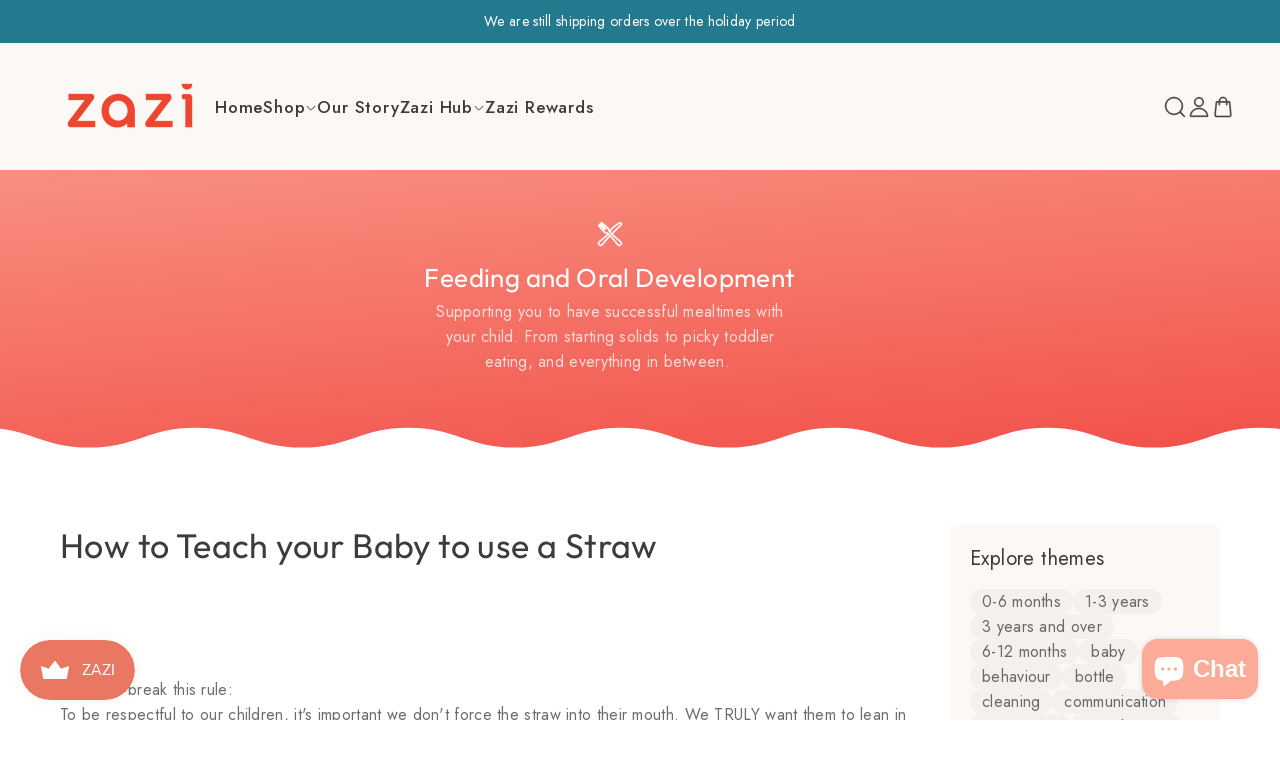

--- FILE ---
content_type: text/html; charset=utf-8
request_url: https://www.zazi.co.nz/blogs/feeding/how-to-teach-your-baby-to-use-a-straw
body_size: 51343
content:
<!doctype html>
<html class="no-js supports-no-cookies" lang="en">
<head>
 
<!-- Boost 6.2.4 -->
  <meta charset="utf-8" />
<meta name="viewport" content="width=device-width,initial-scale=1.0" />
<meta http-equiv="X-UA-Compatible" content="IE=edge">

<link rel="preconnect" href="https://cdn.shopify.com" crossorigin>
<link rel="preconnect" href="https://fonts.shopify.com" crossorigin>
<link rel="preconnect" href="https://monorail-edge.shopifysvc.com"><link rel="preload" as="font" href="//www.zazi.co.nz/cdn/fonts/outfit/outfit_n4.387c2e2715c484a1f1075eb90d64808f1b37ac58.woff2" type="font/woff2" crossorigin><link rel="preload" as="font" href="//www.zazi.co.nz/cdn/fonts/outfit/outfit_n4.387c2e2715c484a1f1075eb90d64808f1b37ac58.woff2" type="font/woff2" crossorigin><link rel="preload" as="font" href="//www.zazi.co.nz/cdn/fonts/outfit/outfit_n4.387c2e2715c484a1f1075eb90d64808f1b37ac58.woff2" type="font/woff2" crossorigin><link rel="preload" as="font" href="//www.zazi.co.nz/cdn/fonts/outfit/outfit_n4.387c2e2715c484a1f1075eb90d64808f1b37ac58.woff2" type="font/woff2" crossorigin><link rel="preload" href="//www.zazi.co.nz/cdn/shop/t/3/assets/vendor.min.js?v=67207134794593361361740550931" as="script">
<link rel="preload" href="//www.zazi.co.nz/cdn/shop/t/3/assets/theme.js?v=48894961133382881861740550931" as="script"><link rel="canonical" href="https://www.zazi.co.nz/blogs/feeding/how-to-teach-your-baby-to-use-a-straw" /><link rel="icon" href="//www.zazi.co.nz/cdn/shop/files/ZaziFavicon.png?crop=center&height=48&v=1657160554&width=48" type="image/png"><meta name="description" content="Do NOT break this rule:To be respectful to our children, it&#39;s important we don&#39;t force the straw into their mouth. We TRULY want them to lean in towards to straw because they can see the delicious smoothie or puree you&#39;ve got in there, just as they would lean towards a spoon. Don&#39;t put them off using a straw by being t">

  
  <title>
    How to Teach your Baby to use a Straw
    
    
    
      &ndash; Zazi
    
  </title>

  <meta property="og:site_name" content="Zazi">
<meta property="og:url" content="https://www.zazi.co.nz/blogs/feeding/how-to-teach-your-baby-to-use-a-straw">
<meta property="og:title" content="How to Teach your Baby to use a Straw">
<meta property="og:type" content="article">
<meta property="og:description" content="Do NOT break this rule:To be respectful to our children, it&#39;s important we don&#39;t force the straw into their mouth. We TRULY want them to lean in towards to straw because they can see the delicious smoothie or puree you&#39;ve got in there, just as they would lean towards a spoon. Don&#39;t put them off using a straw by being t"><meta property="og:image" content="http://www.zazi.co.nz/cdn/shop/articles/Website_reupload_0353453c-4d54-4d99-a981-de5fb9c0b405_1200x1200.jpg?v=1755824900">
  <meta property="og:image:secure_url" content="https://www.zazi.co.nz/cdn/shop/articles/Website_reupload_0353453c-4d54-4d99-a981-de5fb9c0b405_1200x1200.jpg?v=1755824900">
  <meta property="og:image:width" content="618">
  <meta property="og:image:height" content="618"><meta name="twitter:card" content="summary_large_image">
<meta name="twitter:title" content="How to Teach your Baby to use a Straw">
<meta name="twitter:description" content="Do NOT break this rule:To be respectful to our children, it&#39;s important we don&#39;t force the straw into their mouth. We TRULY want them to lean in towards to straw because they can see the delicious smoothie or puree you&#39;ve got in there, just as they would lean towards a spoon. Don&#39;t put them off using a straw by being t">

<style>
    @font-face {
  font-family: Outfit;
  font-weight: 400;
  font-style: normal;
  font-display: fallback;
  src: url("//www.zazi.co.nz/cdn/fonts/outfit/outfit_n4.387c2e2715c484a1f1075eb90d64808f1b37ac58.woff2") format("woff2"),
       url("//www.zazi.co.nz/cdn/fonts/outfit/outfit_n4.aca8c81f18f62c9baa15c2dc5d1f6dd5442cdc50.woff") format("woff");
}

    @font-face {
  font-family: Outfit;
  font-weight: 400;
  font-style: normal;
  font-display: fallback;
  src: url("//www.zazi.co.nz/cdn/fonts/outfit/outfit_n4.387c2e2715c484a1f1075eb90d64808f1b37ac58.woff2") format("woff2"),
       url("//www.zazi.co.nz/cdn/fonts/outfit/outfit_n4.aca8c81f18f62c9baa15c2dc5d1f6dd5442cdc50.woff") format("woff");
}

    @font-face {
  font-family: Outfit;
  font-weight: 400;
  font-style: normal;
  font-display: fallback;
  src: url("//www.zazi.co.nz/cdn/fonts/outfit/outfit_n4.387c2e2715c484a1f1075eb90d64808f1b37ac58.woff2") format("woff2"),
       url("//www.zazi.co.nz/cdn/fonts/outfit/outfit_n4.aca8c81f18f62c9baa15c2dc5d1f6dd5442cdc50.woff") format("woff");
}

    @font-face {
  font-family: Outfit;
  font-weight: 700;
  font-style: normal;
  font-display: fallback;
  src: url("//www.zazi.co.nz/cdn/fonts/outfit/outfit_n7.bfc2ca767cd7c6962e82c320123933a7812146d6.woff2") format("woff2"),
       url("//www.zazi.co.nz/cdn/fonts/outfit/outfit_n7.f0b22ea9a32b6f1f6f493dd3a7113aae3464d8b2.woff") format("woff");
}

    
    
    @font-face {
  font-family: Outfit;
  font-weight: 400;
  font-style: normal;
  font-display: fallback;
  src: url("//www.zazi.co.nz/cdn/fonts/outfit/outfit_n4.387c2e2715c484a1f1075eb90d64808f1b37ac58.woff2") format("woff2"),
       url("//www.zazi.co.nz/cdn/fonts/outfit/outfit_n4.aca8c81f18f62c9baa15c2dc5d1f6dd5442cdc50.woff") format("woff");
}

  </style>

  <link href="//www.zazi.co.nz/cdn/shop/t/3/assets/styles.css?v=44609661402725297431756345093" rel="stylesheet" type="text/css" media="all" />
<link rel="stylesheet" href="//www.zazi.co.nz/cdn/shop/t/3/assets/swatches.css?v=149798645414487549371741734313" media="print" onload="this.media='all'">
    <noscript><link rel="stylesheet" href="//www.zazi.co.nz/cdn/shop/t/3/assets/swatches.css?v=149798645414487549371741734313"></noscript><script>
    document.documentElement.className = document.documentElement.className.replace('no-js', 'js');
    window.theme = window.theme || {};
    window.slate = window.slate || {};
    theme.moneyFormatWithCodeForProductsPreference = "${{amount}}";
    theme.moneyFormatWithCodeForCartPreference = "${{amount}}";
    theme.moneyFormat = "${{amount}}";
    theme.strings = {
      addToCart: "Add to Cart",
      unavailable: "Unavailable",
      addressError: "Error looking up that address",
      addressNoResults: "No results for that address",
      addressQueryLimit: "You have exceeded the Google API usage limit. Consider upgrading to a \u003ca href=\"https:\/\/developers.google.com\/maps\/premium\/usage-limits\"\u003ePremium Plan\u003c\/a\u003e.",
      authError: "There was a problem authenticating your Google Maps API Key.",
      addingToCart: "Adding",
      addedToCart: "Added",
      productPreorder: "Pre-order",
      addedToCartPopupTitle: "Added:",
      addedToCartPopupItems: "Items",
      addedToCartPopupSubtotal: "Subtotal",
      addedToCartPopupGoToCart: "Checkout",
      cartTermsNotChecked: "You must agree to the terms and conditions before continuing.",
      searchLoading: "Loading",
      searchMoreResults: "See all results",
      searchNoResults: "No results",
      priceFrom: "From",
      quantityTooHigh: "You can only have [[ quantity ]] in your cart",
      onSale: "On Sale",
      soldOut: "Sold Out",
      in_stock: "In stock",
      low_stock: "Low stock",
      only_x_left: "[[ quantity ]] in stock",
      single_unit_available: "1 available",
      x_units_available: "[[ quantity ]] in stock, ready to ship",
      unitPriceSeparator: " \/ ",
      close: "Close",
      cart_shipping_calculator_hide_calculator: "Hide shipping calculator",
      cart_shipping_calculator_title: "Get shipping estimates",
      cart_general_hide_note: "Hide note",
      cart_general_show_note: "Is this a gift? Would you like to add a personalised message with the order?",
      previous: "Previous",
      next: "Next"
    };
    theme.routes = {
      account_login_url: '/account/login',
      account_register_url: '/account/register',
      account_addresses_url: '/account/addresses',
      search_url: '/search',
      cart_url: '/cart',
      cart_add_url: '/cart/add',
      cart_change_url: '/cart/change',
      product_recommendations_url: '/recommendations/products'
    };
    theme.settings = {
      dynamicQtyOpts: true,
      saleLabelEnabled: false,
      soldLabelEnabled: true,
      onAddToCart: "ajax"
    };
  </script><script>window.performance && window.performance.mark && window.performance.mark('shopify.content_for_header.start');</script><meta name="facebook-domain-verification" content="k58r69coinfj8v6hlbet9dbgkqpbbp">
<meta name="google-site-verification" content="ziu1g-AZVpd7sQwY9XTcuK5TsmIE9oizkslerY-vya8">
<meta id="shopify-digital-wallet" name="shopify-digital-wallet" content="/59066220681/digital_wallets/dialog">
<meta name="shopify-checkout-api-token" content="ee2455950ca1e418c6d03579c18e923e">
<meta id="in-context-paypal-metadata" data-shop-id="59066220681" data-venmo-supported="false" data-environment="production" data-locale="en_US" data-paypal-v4="true" data-currency="NZD">
<link rel="alternate" type="application/atom+xml" title="Feed" href="/blogs/feeding.atom" />
<script async="async" src="/checkouts/internal/preloads.js?locale=en-NZ"></script>
<link rel="preconnect" href="https://shop.app" crossorigin="anonymous">
<script async="async" src="https://shop.app/checkouts/internal/preloads.js?locale=en-NZ&shop_id=59066220681" crossorigin="anonymous"></script>
<script id="apple-pay-shop-capabilities" type="application/json">{"shopId":59066220681,"countryCode":"NZ","currencyCode":"NZD","merchantCapabilities":["supports3DS"],"merchantId":"gid:\/\/shopify\/Shop\/59066220681","merchantName":"Zazi","requiredBillingContactFields":["postalAddress","email","phone"],"requiredShippingContactFields":["postalAddress","email","phone"],"shippingType":"shipping","supportedNetworks":["visa","masterCard","amex","jcb"],"total":{"type":"pending","label":"Zazi","amount":"1.00"},"shopifyPaymentsEnabled":true,"supportsSubscriptions":true}</script>
<script id="shopify-features" type="application/json">{"accessToken":"ee2455950ca1e418c6d03579c18e923e","betas":["rich-media-storefront-analytics"],"domain":"www.zazi.co.nz","predictiveSearch":true,"shopId":59066220681,"locale":"en"}</script>
<script>var Shopify = Shopify || {};
Shopify.shop = "zazi-31d4.myshopify.com";
Shopify.locale = "en";
Shopify.currency = {"active":"NZD","rate":"1.0"};
Shopify.country = "NZ";
Shopify.theme = {"name":"Zazi 2.0","id":140811862153,"schema_name":"Boost","schema_version":"6.2.4","theme_store_id":863,"role":"main"};
Shopify.theme.handle = "null";
Shopify.theme.style = {"id":null,"handle":null};
Shopify.cdnHost = "www.zazi.co.nz/cdn";
Shopify.routes = Shopify.routes || {};
Shopify.routes.root = "/";</script>
<script type="module">!function(o){(o.Shopify=o.Shopify||{}).modules=!0}(window);</script>
<script>!function(o){function n(){var o=[];function n(){o.push(Array.prototype.slice.apply(arguments))}return n.q=o,n}var t=o.Shopify=o.Shopify||{};t.loadFeatures=n(),t.autoloadFeatures=n()}(window);</script>
<script>
  window.ShopifyPay = window.ShopifyPay || {};
  window.ShopifyPay.apiHost = "shop.app\/pay";
  window.ShopifyPay.redirectState = null;
</script>
<script id="shop-js-analytics" type="application/json">{"pageType":"article"}</script>
<script defer="defer" async type="module" src="//www.zazi.co.nz/cdn/shopifycloud/shop-js/modules/v2/client.init-shop-cart-sync_C5BV16lS.en.esm.js"></script>
<script defer="defer" async type="module" src="//www.zazi.co.nz/cdn/shopifycloud/shop-js/modules/v2/chunk.common_CygWptCX.esm.js"></script>
<script type="module">
  await import("//www.zazi.co.nz/cdn/shopifycloud/shop-js/modules/v2/client.init-shop-cart-sync_C5BV16lS.en.esm.js");
await import("//www.zazi.co.nz/cdn/shopifycloud/shop-js/modules/v2/chunk.common_CygWptCX.esm.js");

  window.Shopify.SignInWithShop?.initShopCartSync?.({"fedCMEnabled":true,"windoidEnabled":true});

</script>
<script>
  window.Shopify = window.Shopify || {};
  if (!window.Shopify.featureAssets) window.Shopify.featureAssets = {};
  window.Shopify.featureAssets['shop-js'] = {"shop-cart-sync":["modules/v2/client.shop-cart-sync_ZFArdW7E.en.esm.js","modules/v2/chunk.common_CygWptCX.esm.js"],"init-fed-cm":["modules/v2/client.init-fed-cm_CmiC4vf6.en.esm.js","modules/v2/chunk.common_CygWptCX.esm.js"],"shop-button":["modules/v2/client.shop-button_tlx5R9nI.en.esm.js","modules/v2/chunk.common_CygWptCX.esm.js"],"shop-cash-offers":["modules/v2/client.shop-cash-offers_DOA2yAJr.en.esm.js","modules/v2/chunk.common_CygWptCX.esm.js","modules/v2/chunk.modal_D71HUcav.esm.js"],"init-windoid":["modules/v2/client.init-windoid_sURxWdc1.en.esm.js","modules/v2/chunk.common_CygWptCX.esm.js"],"shop-toast-manager":["modules/v2/client.shop-toast-manager_ClPi3nE9.en.esm.js","modules/v2/chunk.common_CygWptCX.esm.js"],"init-shop-email-lookup-coordinator":["modules/v2/client.init-shop-email-lookup-coordinator_B8hsDcYM.en.esm.js","modules/v2/chunk.common_CygWptCX.esm.js"],"init-shop-cart-sync":["modules/v2/client.init-shop-cart-sync_C5BV16lS.en.esm.js","modules/v2/chunk.common_CygWptCX.esm.js"],"avatar":["modules/v2/client.avatar_BTnouDA3.en.esm.js"],"pay-button":["modules/v2/client.pay-button_FdsNuTd3.en.esm.js","modules/v2/chunk.common_CygWptCX.esm.js"],"init-customer-accounts":["modules/v2/client.init-customer-accounts_DxDtT_ad.en.esm.js","modules/v2/client.shop-login-button_C5VAVYt1.en.esm.js","modules/v2/chunk.common_CygWptCX.esm.js","modules/v2/chunk.modal_D71HUcav.esm.js"],"init-shop-for-new-customer-accounts":["modules/v2/client.init-shop-for-new-customer-accounts_ChsxoAhi.en.esm.js","modules/v2/client.shop-login-button_C5VAVYt1.en.esm.js","modules/v2/chunk.common_CygWptCX.esm.js","modules/v2/chunk.modal_D71HUcav.esm.js"],"shop-login-button":["modules/v2/client.shop-login-button_C5VAVYt1.en.esm.js","modules/v2/chunk.common_CygWptCX.esm.js","modules/v2/chunk.modal_D71HUcav.esm.js"],"init-customer-accounts-sign-up":["modules/v2/client.init-customer-accounts-sign-up_CPSyQ0Tj.en.esm.js","modules/v2/client.shop-login-button_C5VAVYt1.en.esm.js","modules/v2/chunk.common_CygWptCX.esm.js","modules/v2/chunk.modal_D71HUcav.esm.js"],"shop-follow-button":["modules/v2/client.shop-follow-button_Cva4Ekp9.en.esm.js","modules/v2/chunk.common_CygWptCX.esm.js","modules/v2/chunk.modal_D71HUcav.esm.js"],"checkout-modal":["modules/v2/client.checkout-modal_BPM8l0SH.en.esm.js","modules/v2/chunk.common_CygWptCX.esm.js","modules/v2/chunk.modal_D71HUcav.esm.js"],"lead-capture":["modules/v2/client.lead-capture_Bi8yE_yS.en.esm.js","modules/v2/chunk.common_CygWptCX.esm.js","modules/v2/chunk.modal_D71HUcav.esm.js"],"shop-login":["modules/v2/client.shop-login_D6lNrXab.en.esm.js","modules/v2/chunk.common_CygWptCX.esm.js","modules/v2/chunk.modal_D71HUcav.esm.js"],"payment-terms":["modules/v2/client.payment-terms_CZxnsJam.en.esm.js","modules/v2/chunk.common_CygWptCX.esm.js","modules/v2/chunk.modal_D71HUcav.esm.js"]};
</script>
<script>(function() {
  var isLoaded = false;
  function asyncLoad() {
    if (isLoaded) return;
    isLoaded = true;
    var urls = ["https:\/\/js.smile.io\/v1\/smile-shopify.js?shop=zazi-31d4.myshopify.com","https:\/\/scripttags.jst.ai\/shopify_justuno_59066220681_be5ac510-0630-11ed-be1a-1be57c5616e2.js?shop=zazi-31d4.myshopify.com","https:\/\/cdn.fera.ai\/js\/fera.placeholder.js?shop=zazi-31d4.myshopify.com","https:\/\/cdn.nfcube.com\/0f4a43f3bf4b9843595b64c8c40d9c2c.js?shop=zazi-31d4.myshopify.com","https:\/\/chimpstatic.com\/mcjs-connected\/js\/users\/9de68ce2480d4508bdd3613ad\/2d513a7b6873bbd08c0d50ee8.js?shop=zazi-31d4.myshopify.com","https:\/\/cdn.pickystory.com\/widget\/static\/js\/noop.js?shop=zazi-31d4.myshopify.com","\/\/cdn.shopify.com\/proxy\/aa1fcb3e520a8fa7ce4bab4af1053aa794ff896331f0dc634734033cc8108380\/api.goaffpro.com\/loader.js?shop=zazi-31d4.myshopify.com\u0026sp-cache-control=cHVibGljLCBtYXgtYWdlPTkwMA","https:\/\/omnisnippet1.com\/platforms\/shopify.js?source=scriptTag\u0026v=2025-08-28T09\u0026shop=zazi-31d4.myshopify.com"];
    for (var i = 0; i < urls.length; i++) {
      var s = document.createElement('script');
      s.type = 'text/javascript';
      s.async = true;
      s.src = urls[i];
      var x = document.getElementsByTagName('script')[0];
      x.parentNode.insertBefore(s, x);
    }
  };
  if(window.attachEvent) {
    window.attachEvent('onload', asyncLoad);
  } else {
    window.addEventListener('load', asyncLoad, false);
  }
})();</script>
<script id="__st">var __st={"a":59066220681,"offset":46800,"reqid":"cf3cdb91-4950-4713-8933-3f4565d959c1-1768604471","pageurl":"www.zazi.co.nz\/blogs\/feeding\/how-to-teach-your-baby-to-use-a-straw","s":"articles-560414556297","u":"caf867bb6755","p":"article","rtyp":"article","rid":560414556297};</script>
<script>window.ShopifyPaypalV4VisibilityTracking = true;</script>
<script id="captcha-bootstrap">!function(){'use strict';const t='contact',e='account',n='new_comment',o=[[t,t],['blogs',n],['comments',n],[t,'customer']],c=[[e,'customer_login'],[e,'guest_login'],[e,'recover_customer_password'],[e,'create_customer']],r=t=>t.map((([t,e])=>`form[action*='/${t}']:not([data-nocaptcha='true']) input[name='form_type'][value='${e}']`)).join(','),a=t=>()=>t?[...document.querySelectorAll(t)].map((t=>t.form)):[];function s(){const t=[...o],e=r(t);return a(e)}const i='password',u='form_key',d=['recaptcha-v3-token','g-recaptcha-response','h-captcha-response',i],f=()=>{try{return window.sessionStorage}catch{return}},m='__shopify_v',_=t=>t.elements[u];function p(t,e,n=!1){try{const o=window.sessionStorage,c=JSON.parse(o.getItem(e)),{data:r}=function(t){const{data:e,action:n}=t;return t[m]||n?{data:e,action:n}:{data:t,action:n}}(c);for(const[e,n]of Object.entries(r))t.elements[e]&&(t.elements[e].value=n);n&&o.removeItem(e)}catch(o){console.error('form repopulation failed',{error:o})}}const l='form_type',E='cptcha';function T(t){t.dataset[E]=!0}const w=window,h=w.document,L='Shopify',v='ce_forms',y='captcha';let A=!1;((t,e)=>{const n=(g='f06e6c50-85a8-45c8-87d0-21a2b65856fe',I='https://cdn.shopify.com/shopifycloud/storefront-forms-hcaptcha/ce_storefront_forms_captcha_hcaptcha.v1.5.2.iife.js',D={infoText:'Protected by hCaptcha',privacyText:'Privacy',termsText:'Terms'},(t,e,n)=>{const o=w[L][v],c=o.bindForm;if(c)return c(t,g,e,D).then(n);var r;o.q.push([[t,g,e,D],n]),r=I,A||(h.body.append(Object.assign(h.createElement('script'),{id:'captcha-provider',async:!0,src:r})),A=!0)});var g,I,D;w[L]=w[L]||{},w[L][v]=w[L][v]||{},w[L][v].q=[],w[L][y]=w[L][y]||{},w[L][y].protect=function(t,e){n(t,void 0,e),T(t)},Object.freeze(w[L][y]),function(t,e,n,w,h,L){const[v,y,A,g]=function(t,e,n){const i=e?o:[],u=t?c:[],d=[...i,...u],f=r(d),m=r(i),_=r(d.filter((([t,e])=>n.includes(e))));return[a(f),a(m),a(_),s()]}(w,h,L),I=t=>{const e=t.target;return e instanceof HTMLFormElement?e:e&&e.form},D=t=>v().includes(t);t.addEventListener('submit',(t=>{const e=I(t);if(!e)return;const n=D(e)&&!e.dataset.hcaptchaBound&&!e.dataset.recaptchaBound,o=_(e),c=g().includes(e)&&(!o||!o.value);(n||c)&&t.preventDefault(),c&&!n&&(function(t){try{if(!f())return;!function(t){const e=f();if(!e)return;const n=_(t);if(!n)return;const o=n.value;o&&e.removeItem(o)}(t);const e=Array.from(Array(32),(()=>Math.random().toString(36)[2])).join('');!function(t,e){_(t)||t.append(Object.assign(document.createElement('input'),{type:'hidden',name:u})),t.elements[u].value=e}(t,e),function(t,e){const n=f();if(!n)return;const o=[...t.querySelectorAll(`input[type='${i}']`)].map((({name:t})=>t)),c=[...d,...o],r={};for(const[a,s]of new FormData(t).entries())c.includes(a)||(r[a]=s);n.setItem(e,JSON.stringify({[m]:1,action:t.action,data:r}))}(t,e)}catch(e){console.error('failed to persist form',e)}}(e),e.submit())}));const S=(t,e)=>{t&&!t.dataset[E]&&(n(t,e.some((e=>e===t))),T(t))};for(const o of['focusin','change'])t.addEventListener(o,(t=>{const e=I(t);D(e)&&S(e,y())}));const B=e.get('form_key'),M=e.get(l),P=B&&M;t.addEventListener('DOMContentLoaded',(()=>{const t=y();if(P)for(const e of t)e.elements[l].value===M&&p(e,B);[...new Set([...A(),...v().filter((t=>'true'===t.dataset.shopifyCaptcha))])].forEach((e=>S(e,t)))}))}(h,new URLSearchParams(w.location.search),n,t,e,['guest_login'])})(!0,!0)}();</script>
<script integrity="sha256-4kQ18oKyAcykRKYeNunJcIwy7WH5gtpwJnB7kiuLZ1E=" data-source-attribution="shopify.loadfeatures" defer="defer" src="//www.zazi.co.nz/cdn/shopifycloud/storefront/assets/storefront/load_feature-a0a9edcb.js" crossorigin="anonymous"></script>
<script crossorigin="anonymous" defer="defer" src="//www.zazi.co.nz/cdn/shopifycloud/storefront/assets/shopify_pay/storefront-65b4c6d7.js?v=20250812"></script>
<script data-source-attribution="shopify.dynamic_checkout.dynamic.init">var Shopify=Shopify||{};Shopify.PaymentButton=Shopify.PaymentButton||{isStorefrontPortableWallets:!0,init:function(){window.Shopify.PaymentButton.init=function(){};var t=document.createElement("script");t.src="https://www.zazi.co.nz/cdn/shopifycloud/portable-wallets/latest/portable-wallets.en.js",t.type="module",document.head.appendChild(t)}};
</script>
<script data-source-attribution="shopify.dynamic_checkout.buyer_consent">
  function portableWalletsHideBuyerConsent(e){var t=document.getElementById("shopify-buyer-consent"),n=document.getElementById("shopify-subscription-policy-button");t&&n&&(t.classList.add("hidden"),t.setAttribute("aria-hidden","true"),n.removeEventListener("click",e))}function portableWalletsShowBuyerConsent(e){var t=document.getElementById("shopify-buyer-consent"),n=document.getElementById("shopify-subscription-policy-button");t&&n&&(t.classList.remove("hidden"),t.removeAttribute("aria-hidden"),n.addEventListener("click",e))}window.Shopify?.PaymentButton&&(window.Shopify.PaymentButton.hideBuyerConsent=portableWalletsHideBuyerConsent,window.Shopify.PaymentButton.showBuyerConsent=portableWalletsShowBuyerConsent);
</script>
<script data-source-attribution="shopify.dynamic_checkout.cart.bootstrap">document.addEventListener("DOMContentLoaded",(function(){function t(){return document.querySelector("shopify-accelerated-checkout-cart, shopify-accelerated-checkout")}if(t())Shopify.PaymentButton.init();else{new MutationObserver((function(e,n){t()&&(Shopify.PaymentButton.init(),n.disconnect())})).observe(document.body,{childList:!0,subtree:!0})}}));
</script>
<link id="shopify-accelerated-checkout-styles" rel="stylesheet" media="screen" href="https://www.zazi.co.nz/cdn/shopifycloud/portable-wallets/latest/accelerated-checkout-backwards-compat.css" crossorigin="anonymous">
<style id="shopify-accelerated-checkout-cart">
        #shopify-buyer-consent {
  margin-top: 1em;
  display: inline-block;
  width: 100%;
}

#shopify-buyer-consent.hidden {
  display: none;
}

#shopify-subscription-policy-button {
  background: none;
  border: none;
  padding: 0;
  text-decoration: underline;
  font-size: inherit;
  cursor: pointer;
}

#shopify-subscription-policy-button::before {
  box-shadow: none;
}

      </style>

<script>window.performance && window.performance.mark && window.performance.mark('shopify.content_for_header.end');</script>
<!--Product-Label script. Don't modify or delete-->
<script>
    ;(function() {
        var pushState = history.pushState;
        var replaceState = history.replaceState;

        history.pushState = function() {
            pushState.apply(history, arguments);
            window.dispatchEvent(new Event('pushstate'));
            window.dispatchEvent(new Event('locationchange'));
        };

        history.replaceState = function() {
            replaceState.apply(history, arguments);
            window.dispatchEvent(new Event('replacestate'));
            window.dispatchEvent(new Event('locationchange'));
        };

        window.addEventListener('popstate', function() {
            window.dispatchEvent(new Event('locationchange'))
        });
    })();
    window.addEventListener('locationchange', function(){
        setTimeout(function(){
            if (typeof SECOMAPP !== "undefined" && typeof SECOMAPP.pl !== "undefined") {
                SECOMAPP.pl.labelCollections(true);
            }
        },1000);
    })
    const checkDone = setInterval(function(){
        if (document.readyState === "complete") {
            clearInterval(checkDone)
            setTimeout(function(){
                if (typeof SECOMAPP !== "undefined" && typeof SECOMAPP.pl !== "undefined") {
                    SECOMAPP.pl.labelCollections(true);
                }
            },1000);
        }
    }, 1500);
</script>
<!--Product-Label script. Don't modify or delete--><script type="text/javascript">
    (function(c,l,a,r,i,t,y){
        c[a]=c[a]||function(){(c[a].q=c[a].q||[]).push(arguments)};
        t=l.createElement(r);t.async=1;t.src="https://www.clarity.ms/tag/"+i;
        y=l.getElementsByTagName(r)[0];y.parentNode.insertBefore(t,y);
    })(window, document, "clarity", "script", "l0cpc24zf8");
</script>


<!-- BEGIN app block: shopify://apps/tabs-studio/blocks/global_embed_block/19980fb9-f2ca-4ada-ad36-c0364c3318b8 -->
<style id="tabs-by-station-custom-styles">
  .station-tabs .station-tabs-link.is-active{font-weight:600 !important;color:#ea7762 !important;font-size:1em !important;border-width:0px 0px 1px 0px !important;border-style:solid !important;}.station-tabs.mod-full-width .station-tabs-link.is-active, .station-tabs .station-tabs-tabset.mod-vertical .station-tabs-link.is-active{font-weight:600 !important;}.station-tabs .station-tabs-tab.is-active{font-weight:600 !important;color:#ea7762 !important;font-size:1em !important;border-width:0px 0px 1px 0px !important;border-style:solid !important;}.station-tabs.mod-full-width .station-tabs-tab.is-active, .station-tabs .station-tabs-tabset.mod-vertical .station-tabs-tab.is-active{font-weight:600 !important;}.station-tabs .station-tabs-link{border-width:0px 0px 0px 0px !important;padding:0px 0px 5px 0px !important;margin:0px 18px 0px 0px !important;font-size:1em !important;font-weight:300 !important;font-style:normal !important;text-align:left !important;color:#ecab9d !important;}.station-tabs .station-tabs-tab{border-width:0px 0px 0px 0px !important;padding:0px 0px 5px 0px !important;margin:0px 18px 0px 0px !important;font-size:1em !important;font-weight:300 !important;font-style:normal !important;text-align:left !important;color:#ecab9d !important;}.station-tabs.mod-full-width .station-tabs-link, .station-tabs .station-tabs-tabset.mod-vertical .station-tabs-link{padding:14px 0 !important;margin:0 !important;}.station-tabs.mod-full-width .station-tabs-tab, .station-tabs .station-tabs-tabset.mod-vertical .station-tabs-tab{padding:14px 0 !important;margin:0 !important;}.station-tabs .station-tabs-content-inner{margin:2px 0px 0px 0px !important;color:#4B4B4B !important;text-align:left !important;}.station-tabs.mod-full-width .station-tabs-content-inner, .station-tabs .station-tabs-tabset.mod-vertical .station-tabs-content-inner{margin:24px 0 10px !important;}.station-tabs .station-tabs-tabcontent{margin:2px 0px 0px 0px !important;color:#4B4B4B !important;text-align:left !important;}.station-tabs.mod-full-width .station-tabs-tabcontent, .station-tabs .station-tabs-tabset.mod-vertical .station-tabs-tabcontent{margin:24px 0 10px !important;}
  
</style>

<script id="station-tabs-data-json" type="application/json">{
  "globalAbove": null,
  "globalBelow": null,
  "proTabsHTML": "",
  "productTitle": null,
  "productDescription": null,
  "icons": []
}</script>

<script>
  document.documentElement.classList.add('tabsst-loading');
  document.addEventListener('stationTabsLegacyAPILoaded', function(e) {
    e.detail.isLegacy = true;
    });

  document.addEventListener('stationTabsAPIReady', function(e) {
    var Tabs = e.detail;

    if (Tabs.appSettings) {
      Tabs.appSettings = {"default_tab":true,"default_tab_title":"Description","show_stop_element":true,"layout":"vertical","layout_breakpoint":768,"deep_links":false,"clean_content_level":"basic_tags","open_first_tab":true,"allow_multiple_open":false,"remove_empty_tabs":true,"default_tab_translations":null,"start_tab_element":"h3"};
      Tabs.appSettings = {lang: 'en'};

      Tabs.appSettings = {
        indicatorType: "crosses",
        indicatorPlacement: "after"
      };
    }

    if (Tabs.isLegacy) { return; }
          Tabs.init(null, { initializeDescription: true });
  });

  
</script>

<svg style="display:none" aria-hidden="true">
  <defs>
    
  </defs>
</svg>

<!-- END app block --><!-- BEGIN app block: shopify://apps/smind-sections/blocks/theme-helper/71ba2d48-8be4-4535-bc1f-0fea499001d4 -->
    
    <!-- BEGIN app snippet: assets --><link href="//cdn.shopify.com/extensions/019b9ca6-aa99-7118-9745-0a98ab4d324a/smind-app-311/assets/smi-base.min.css" rel="stylesheet" type="text/css" media="all" />
<style>
    .smi-product-detail-element.smi-product-buy .smi-add-to-cart-btn .smi-atc-element .smi-product-quantity-input{
  padding: unset !important;
}

@media screen and (max-width: 991px) {
    body .smi-section-header-1 .smi-actions:not(.smi-menu__actions) .smi-actions__account{
        display: block !important;
    }

  body .smi-section-header-1 .smi-actions:not(.smi-menu__actions) .smi-actions__account span,
  .smi-header-mobile .smi-menu__actions ._top .smi-actions__account{
        display: none !important;
    }
}
  </style>


<script type="text/javascript">
  window.smiObject = {
    productId: '',
    timezone: 'Asia/Phnom_Penh',
    cartType: `drawer`,
    routes: {
      cart_add_url: `/cart/add`,
      cart_change_url: `/cart/change`,
      cart_update_url: `/cart/update`,
      cart_url: `/cart`,
      predictive_search_url: `/search/suggest`,
      search_url: `/search`
    },
    settings: {
      currencyFormat: "${{amount}}",
      moneyFormat: "${{amount}}",
      moneyWithCurrencyFormat: "${{amount}} NZD"
    }
  };

  window.smind = window.smind || {}

  window.smind.initializeWhenReady = (callback, classes = [], maxRetries = 12, interval = 250) => {

    const tryInitialize = (counter = 0) => {

      const allClassesLoaded = classes.every(cls => typeof window[cls] !== 'undefined' || typeof window.smind[cls] !== 'undefined');

      if (allClassesLoaded) {
        return callback();
      }

      if (counter < maxRetries) {
        setTimeout(() => tryInitialize(counter + 1), interval);
      }
    };

    if (Shopify.designMode) {
      if (document.readyState === 'complete') {
        tryInitialize();
      }
      document.addEventListener('smiReloadSection', callback);
    }

    document.addEventListener('DOMContentLoaded', () => tryInitialize());
  }
</script>



<script src="https://cdn.shopify.com/extensions/019b9ca6-aa99-7118-9745-0a98ab4d324a/smind-app-311/assets/smi-base.min.js" defer></script>
<script src="https://cdn.shopify.com/extensions/019b9ca6-aa99-7118-9745-0a98ab4d324a/smind-app-311/assets/smi-product-blocks.js" async></script>
<script src="https://cdn.shopify.com/extensions/019b9ca6-aa99-7118-9745-0a98ab4d324a/smind-app-311/assets/smi-parallax.min.js" defer></script>


<script src="https://cdn.shopify.com/extensions/019b9ca6-aa99-7118-9745-0a98ab4d324a/smind-app-311/assets/smi-animations.js" defer></script>





<!-- END app snippet -->

    
        
        <!-- BEGIN app snippet: theme-modal --><!-- END app snippet -->
		<!-- BEGIN app snippet: check-styles --><!-- END app snippet -->
    
    


<!-- END app block --><!-- BEGIN app block: shopify://apps/ecomposer-builder/blocks/app-embed/a0fc26e1-7741-4773-8b27-39389b4fb4a0 --><!-- DNS Prefetch & Preconnect -->
<link rel="preconnect" href="https://cdn.ecomposer.app" crossorigin>
<link rel="dns-prefetch" href="https://cdn.ecomposer.app">

<link rel="prefetch" href="https://cdn.ecomposer.app/vendors/css/ecom-swiper@11.css" as="style">
<link rel="prefetch" href="https://cdn.ecomposer.app/vendors/js/ecom-swiper@11.0.5.js" as="script">
<link rel="prefetch" href="https://cdn.ecomposer.app/vendors/js/ecom_modal.js" as="script">

<!-- Global CSS --><!--ECOM-EMBED-->
  <style id="ecom-global-css" class="ecom-global-css">@import url("https://fonts.googleapis.com/css?family=Jost:100,200,300,400,500,600,700,800,900&display=swap");/**ECOM-INSERT-CSS**/.ecom-section > div.core__row--columns{max-width: 1600px;}.ecom-column>div.core__column--wrapper{padding: 20px;}div.core__blocks--body>div.ecom-block.elmspace:not(:first-child){margin-top: 20px;}body{font-family: 'Jost', sans-serif;}:root{--ecom-global-colors-primary:#ffffff;--ecom-global-colors-secondary:#ffffff;--ecom-global-colors-text:#ffffff;--ecom-global-colors-accent:#ffffff;--ecom-global-colors-Xqtp1UTh:#ecab9d;--ecom-global-colors-0XItcPHi:rgba(253, 218, 200, 0.46);--ecom-global-typography-h1-font-weight:600;--ecom-global-typography-h1-font-size:72px;--ecom-global-typography-h1-line-height:90px;--ecom-global-typography-h1-letter-spacing:-0.02em;--ecom-global-typography-h2-font-weight:600;--ecom-global-typography-h2-font-size:60px;--ecom-global-typography-h2-line-height:72px;--ecom-global-typography-h2-letter-spacing:-0.02em;--ecom-global-typography-h3-font-weight:600;--ecom-global-typography-h3-font-size:48px;--ecom-global-typography-h3-line-height:60px;--ecom-global-typography-h3-letter-spacing:-0.02em;--ecom-global-typography-h4-font-weight:600;--ecom-global-typography-h4-font-size:36px;--ecom-global-typography-h4-line-height:44px;--ecom-global-typography-h4-letter-spacing:-0.02em;--ecom-global-typography-h5-font-weight:600;--ecom-global-typography-h5-font-size:30px;--ecom-global-typography-h5-line-height:38px;--ecom-global-typography-h6-font-weight:600;--ecom-global-typography-h6-font-size:24px;--ecom-global-typography-h6-line-height:32px;--ecom-global-typography-h7-font-weight:400;--ecom-global-typography-h7-font-size:18px;--ecom-global-typography-h7-line-height:28px;}</style>
  <!--/ECOM-EMBED--><!-- Custom CSS & JS --><!-- Open Graph Meta Tags for Pages --><!-- Critical Inline Styles -->
<style class="ecom-theme-helper">.ecom-animation{opacity:0}.ecom-animation.animate,.ecom-animation.ecom-animated{opacity:1}.ecom-cart-popup{display:grid;position:fixed;inset:0;z-index:9999999;align-content:center;padding:5px;justify-content:center;align-items:center;justify-items:center}.ecom-cart-popup::before{content:' ';position:absolute;background:#e5e5e5b3;inset:0}.ecom-ajax-loading{cursor:not-allowed;pointer-events:none;opacity:.6}#ecom-toast{visibility:hidden;max-width:50px;height:60px;margin:auto;background-color:#333;color:#fff;text-align:center;border-radius:2px;position:fixed;z-index:1;left:0;right:0;bottom:30px;font-size:17px;display:grid;grid-template-columns:50px auto;align-items:center;justify-content:start;align-content:center;justify-items:start}#ecom-toast.ecom-toast-show{visibility:visible;animation:ecomFadein .5s,ecomExpand .5s .5s,ecomStay 3s 1s,ecomShrink .5s 4s,ecomFadeout .5s 4.5s}#ecom-toast #ecom-toast-icon{width:50px;height:100%;box-sizing:border-box;background-color:#111;color:#fff;padding:5px}#ecom-toast .ecom-toast-icon-svg{width:100%;height:100%;position:relative;vertical-align:middle;margin:auto;text-align:center}#ecom-toast #ecom-toast-desc{color:#fff;padding:16px;overflow:hidden;white-space:nowrap}@media(max-width:768px){#ecom-toast #ecom-toast-desc{white-space:normal;min-width:250px}#ecom-toast{height:auto;min-height:60px}}.ecom__column-full-height{height:100%}@keyframes ecomFadein{from{bottom:0;opacity:0}to{bottom:30px;opacity:1}}@keyframes ecomExpand{from{min-width:50px}to{min-width:var(--ecom-max-width)}}@keyframes ecomStay{from{min-width:var(--ecom-max-width)}to{min-width:var(--ecom-max-width)}}@keyframes ecomShrink{from{min-width:var(--ecom-max-width)}to{min-width:50px}}@keyframes ecomFadeout{from{bottom:30px;opacity:1}to{bottom:60px;opacity:0}}</style>


<!-- EComposer Config Script -->
<script id="ecom-theme-helpers" async>
window.EComposer=window.EComposer||{};(function(){if(!this.configs)this.configs={};this.configs={"custom_code":[],"instagram":null};this.configs.ajax_cart={enable:false};this.customer=false;this.proxy_path='/apps/ecomposer-visual-page-builder';
this.popupScriptUrl='https://cdn.shopify.com/extensions/019b200c-ceec-7ac9-af95-28c32fd62de8/ecomposer-94/assets/ecom_popup.js';
this.routes={domain:'https://www.zazi.co.nz',root_url:'/',collections_url:'/collections',all_products_collection_url:'/collections/all',cart_url:'/cart',cart_add_url:'/cart/add',cart_change_url:'/cart/change',cart_clear_url:'/cart/clear',cart_update_url:'/cart/update',product_recommendations_url:'/recommendations/products'};
this.queryParams={};
if(window.location.search.length){new URLSearchParams(window.location.search).forEach((value,key)=>{this.queryParams[key]=value})}
this.money_format="${{amount}}";
this.money_with_currency_format="${{amount}} NZD";
this.currencyCodeEnabled=null;this.abTestingData = [];this.formatMoney=function(t,e){const r=this.currencyCodeEnabled?this.money_with_currency_format:this.money_format;function a(t,e){return void 0===t?e:t}function o(t,e,r,o){if(e=a(e,2),r=a(r,","),o=a(o,"."),isNaN(t)||null==t)return 0;var n=(t=(t/100).toFixed(e)).split(".");return n[0].replace(/(\d)(?=(\d\d\d)+(?!\d))/g,"$1"+r)+(n[1]?o+n[1]:"")}"string"==typeof t&&(t=t.replace(".",""));var n="",i=/\{\{\s*(\w+)\s*\}\}/,s=e||r;switch(s.match(i)[1]){case"amount":n=o(t,2);break;case"amount_no_decimals":n=o(t,0);break;case"amount_with_comma_separator":n=o(t,2,".",",");break;case"amount_with_space_separator":n=o(t,2," ",",");break;case"amount_with_period_and_space_separator":n=o(t,2," ",".");break;case"amount_no_decimals_with_comma_separator":n=o(t,0,".",",");break;case"amount_no_decimals_with_space_separator":n=o(t,0," ");break;case"amount_with_apostrophe_separator":n=o(t,2,"'",".")}return s.replace(i,n)};
this.resizeImage=function(t,e){try{if(!e||"original"==e||"full"==e||"master"==e)return t;if(-1!==t.indexOf("cdn.shopify.com")||-1!==t.indexOf("/cdn/shop/")){var r=t.match(/\.(jpg|jpeg|gif|png|bmp|bitmap|tiff|tif|webp)((\#[0-9a-z\-]+)?(\?v=.*)?)?$/gim);if(null==r)return null;var a=t.split(r[0]),o=r[0];return a[0]+"_"+e+o}}catch(r){return t}return t};
this.getProduct=function(t){if(!t)return!1;let e=("/"===this.routes.root_url?"":this.routes.root_url)+"/products/"+t+".js?shop="+Shopify.shop;return window.ECOM_LIVE&&(e="/shop/builder/ajax/ecom-proxy/products/"+t+"?shop="+Shopify.shop),window.fetch(e,{headers:{"Content-Type":"application/json"}}).then(t=>t.ok?t.json():false)};
const u=new URLSearchParams(window.location.search);if(u.has("ecom-redirect")){const r=u.get("ecom-redirect");if(r){let d;try{d=decodeURIComponent(r)}catch{return}d=d.trim().replace(/[\r\n\t]/g,"");if(d.length>2e3)return;const p=["javascript:","data:","vbscript:","file:","ftp:","mailto:","tel:","sms:","chrome:","chrome-extension:","moz-extension:","ms-browser-extension:"],l=d.toLowerCase();for(const o of p)if(l.includes(o))return;const x=[/<script/i,/<\/script/i,/javascript:/i,/vbscript:/i,/onload=/i,/onerror=/i,/onclick=/i,/onmouseover=/i,/onfocus=/i,/onblur=/i,/onsubmit=/i,/onchange=/i,/alert\s*\(/i,/confirm\s*\(/i,/prompt\s*\(/i,/document\./i,/window\./i,/eval\s*\(/i];for(const t of x)if(t.test(d))return;if(d.startsWith("/")&&!d.startsWith("//")){if(!/^[a-zA-Z0-9\-._~:/?#[\]@!$&'()*+,;=%]+$/.test(d))return;if(d.includes("../")||d.includes("./"))return;window.location.href=d;return}if(!d.includes("://")&&!d.startsWith("//")){if(!/^[a-zA-Z0-9\-._~:/?#[\]@!$&'()*+,;=%]+$/.test(d))return;if(d.includes("../")||d.includes("./"))return;window.location.href="/"+d;return}let n;try{n=new URL(d)}catch{return}if(!["http:","https:"].includes(n.protocol))return;if(n.port&&(parseInt(n.port)<1||parseInt(n.port)>65535))return;const a=[window.location.hostname];if(a.includes(n.hostname)&&(n.href===d||n.toString()===d))window.location.href=d}}
}).bind(window.EComposer)();
if(window.Shopify&&window.Shopify.designMode&&window.top&&window.top.opener){window.addEventListener("load",function(){window.top.opener.postMessage({action:"ecomposer:loaded"},"*")})}
</script>

<!-- Quickview Script -->
<script id="ecom-theme-quickview" async>
window.EComposer=window.EComposer||{};(function(){this.initQuickview=function(){var enable_qv=false;const qv_wrapper_script=document.querySelector('#ecom-quickview-template-html');if(!qv_wrapper_script)return;const ecom_quickview=document.createElement('div');ecom_quickview.classList.add('ecom-quickview');ecom_quickview.innerHTML=qv_wrapper_script.innerHTML;document.body.prepend(ecom_quickview);const qv_wrapper=ecom_quickview.querySelector('.ecom-quickview__wrapper');const ecomQuickview=function(e){let t=qv_wrapper.querySelector(".ecom-quickview__content-data");if(t){let i=document.createRange().createContextualFragment(e);t.innerHTML="",t.append(i),qv_wrapper.classList.add("ecom-open");let c=new CustomEvent("ecom:quickview:init",{detail:{wrapper:qv_wrapper}});document.dispatchEvent(c),setTimeout(function(){qv_wrapper.classList.add("ecom-display")},500),closeQuickview(t)}},closeQuickview=function(e){let t=qv_wrapper.querySelector(".ecom-quickview__close-btn"),i=qv_wrapper.querySelector(".ecom-quickview__content");function c(t){let o=t.target;do{if(o==i||o&&o.classList&&o.classList.contains("ecom-modal"))return;o=o.parentNode}while(o);o!=i&&(qv_wrapper.classList.add("ecom-remove"),qv_wrapper.classList.remove("ecom-open","ecom-display","ecom-remove"),setTimeout(function(){e.innerHTML=""},300),document.removeEventListener("click",c),document.removeEventListener("keydown",n))}function n(t){(t.isComposing||27===t.keyCode)&&(qv_wrapper.classList.add("ecom-remove"),qv_wrapper.classList.remove("ecom-open","ecom-display","ecom-remove"),setTimeout(function(){e.innerHTML=""},300),document.removeEventListener("keydown",n),document.removeEventListener("click",c))}t&&t.addEventListener("click",function(t){t.preventDefault(),document.removeEventListener("click",c),document.removeEventListener("keydown",n),qv_wrapper.classList.add("ecom-remove"),qv_wrapper.classList.remove("ecom-open","ecom-display","ecom-remove"),setTimeout(function(){e.innerHTML=""},300)}),document.addEventListener("click",c),document.addEventListener("keydown",n)};function quickViewHandler(e){e&&e.preventDefault();let t=this;t.classList&&t.classList.add("ecom-loading");let i=t.classList?t.getAttribute("href"):window.location.pathname;if(i){if(window.location.search.includes("ecom_template_id")){let c=new URLSearchParams(location.search);i=window.location.pathname+"?section_id="+c.get("ecom_template_id")}else i+=(i.includes("?")?"&":"?")+"section_id=ecom-default-template-quickview";fetch(i).then(function(e){return 200==e.status?e.text():window.document.querySelector("#admin-bar-iframe")?(404==e.status?alert("Please create Ecomposer quickview template first!"):alert("Have some problem with quickview!"),t.classList&&t.classList.remove("ecom-loading"),!1):void window.open(new URL(i).pathname,"_blank")}).then(function(e){e&&(ecomQuickview(e),setTimeout(function(){t.classList&&t.classList.remove("ecom-loading")},300))}).catch(function(e){})}}
if(window.location.search.includes('ecom_template_id')){setTimeout(quickViewHandler,1000)}
if(enable_qv){const qv_buttons=document.querySelectorAll('.ecom-product-quickview');if(qv_buttons.length>0){qv_buttons.forEach(function(button,index){button.addEventListener('click',quickViewHandler)})}}
}}).bind(window.EComposer)();
</script>

<!-- Quickview Template -->
<script type="text/template" id="ecom-quickview-template-html">
<div class="ecom-quickview__wrapper ecom-dn"><div class="ecom-quickview__container"><div class="ecom-quickview__content"><div class="ecom-quickview__content-inner"><div class="ecom-quickview__content-data"></div></div><span class="ecom-quickview__close-btn"><svg version="1.1" xmlns="http://www.w3.org/2000/svg" width="32" height="32" viewBox="0 0 32 32"><path d="M10.722 9.969l-0.754 0.754 5.278 5.278-5.253 5.253 0.754 0.754 5.253-5.253 5.253 5.253 0.754-0.754-5.253-5.253 5.278-5.278-0.754-0.754-5.278 5.278z" fill="#000000"></path></svg></span></div></div></div>
</script>

<!-- Quickview Styles -->
<style class="ecom-theme-quickview">.ecom-quickview .ecom-animation{opacity:1}.ecom-quickview__wrapper{opacity:0;display:none;pointer-events:none}.ecom-quickview__wrapper.ecom-open{position:fixed;top:0;left:0;right:0;bottom:0;display:block;pointer-events:auto;z-index:100000;outline:0!important;-webkit-backface-visibility:hidden;opacity:1;transition:all .1s}.ecom-quickview__container{text-align:center;position:absolute;width:100%;height:100%;left:0;top:0;padding:0 8px;box-sizing:border-box;opacity:0;background-color:rgba(0,0,0,.8);transition:opacity .1s}.ecom-quickview__container:before{content:"";display:inline-block;height:100%;vertical-align:middle}.ecom-quickview__wrapper.ecom-display .ecom-quickview__content{visibility:visible;opacity:1;transform:none}.ecom-quickview__content{position:relative;display:inline-block;opacity:0;visibility:hidden;transition:transform .1s,opacity .1s;transform:translateX(-100px)}.ecom-quickview__content-inner{position:relative;display:inline-block;vertical-align:middle;margin:0 auto;text-align:left;z-index:999;overflow-y:auto;max-height:80vh}.ecom-quickview__content-data>.shopify-section{margin:0 auto;max-width:980px;overflow:hidden;position:relative;background-color:#fff;opacity:0}.ecom-quickview__wrapper.ecom-display .ecom-quickview__content-data>.shopify-section{opacity:1;transform:none}.ecom-quickview__wrapper.ecom-display .ecom-quickview__container{opacity:1}.ecom-quickview__wrapper.ecom-remove #shopify-section-ecom-default-template-quickview{opacity:0;transform:translateX(100px)}.ecom-quickview__close-btn{position:fixed!important;top:0;right:0;transform:none;background-color:transparent;color:#000;opacity:0;width:40px;height:40px;transition:.25s;z-index:9999;stroke:#fff}.ecom-quickview__wrapper.ecom-display .ecom-quickview__close-btn{opacity:1}.ecom-quickview__close-btn:hover{cursor:pointer}@media screen and (max-width:1024px){.ecom-quickview__content{position:absolute;inset:0;margin:50px 15px;display:flex}.ecom-quickview__close-btn{right:0}}.ecom-toast-icon-info{display:none}.ecom-toast-error .ecom-toast-icon-info{display:inline!important}.ecom-toast-error .ecom-toast-icon-success{display:none!important}.ecom-toast-icon-success{fill:#fff;width:35px}</style>

<!-- Toast Template -->
<script type="text/template" id="ecom-template-html"><!-- BEGIN app snippet: ecom-toast --><div id="ecom-toast"><div id="ecom-toast-icon"><svg xmlns="http://www.w3.org/2000/svg" class="ecom-toast-icon-svg ecom-toast-icon-info" fill="none" viewBox="0 0 24 24" stroke="currentColor"><path stroke-linecap="round" stroke-linejoin="round" stroke-width="2" d="M13 16h-1v-4h-1m1-4h.01M21 12a9 9 0 11-18 0 9 9 0 0118 0z"/></svg>
<svg class="ecom-toast-icon-svg ecom-toast-icon-success" xmlns="http://www.w3.org/2000/svg" viewBox="0 0 512 512"><path d="M256 8C119 8 8 119 8 256s111 248 248 248 248-111 248-248S393 8 256 8zm0 48c110.5 0 200 89.5 200 200 0 110.5-89.5 200-200 200-110.5 0-200-89.5-200-200 0-110.5 89.5-200 200-200m140.2 130.3l-22.5-22.7c-4.7-4.7-12.3-4.7-17-.1L215.3 303.7l-59.8-60.3c-4.7-4.7-12.3-4.7-17-.1l-22.7 22.5c-4.7 4.7-4.7 12.3-.1 17l90.8 91.5c4.7 4.7 12.3 4.7 17 .1l172.6-171.2c4.7-4.7 4.7-12.3 .1-17z"/></svg>
</div><div id="ecom-toast-desc"></div></div><!-- END app snippet --></script><!-- END app block --><script src="https://cdn.shopify.com/extensions/7bc9bb47-adfa-4267-963e-cadee5096caf/inbox-1252/assets/inbox-chat-loader.js" type="text/javascript" defer="defer"></script>
<script src="https://cdn.shopify.com/extensions/019bc76a-106b-751f-9c25-43ddd98bfc27/tabs-studio-27/assets/s3340b1d9cf54.js" type="text/javascript" defer="defer"></script>
<link href="https://cdn.shopify.com/extensions/019bc76a-106b-751f-9c25-43ddd98bfc27/tabs-studio-27/assets/ccf2dff1a1a65.css" rel="stylesheet" type="text/css" media="all">
<script src="https://cdn.shopify.com/extensions/019b200c-ceec-7ac9-af95-28c32fd62de8/ecomposer-94/assets/ecom.js" type="text/javascript" defer="defer"></script>
<script src="https://cdn.shopify.com/extensions/019bc7e9-d98c-71e0-bb25-69de9349bf29/smile-io-266/assets/smile-loader.js" type="text/javascript" defer="defer"></script>
<link href="https://monorail-edge.shopifysvc.com" rel="dns-prefetch">
<script>(function(){if ("sendBeacon" in navigator && "performance" in window) {try {var session_token_from_headers = performance.getEntriesByType('navigation')[0].serverTiming.find(x => x.name == '_s').description;} catch {var session_token_from_headers = undefined;}var session_cookie_matches = document.cookie.match(/_shopify_s=([^;]*)/);var session_token_from_cookie = session_cookie_matches && session_cookie_matches.length === 2 ? session_cookie_matches[1] : "";var session_token = session_token_from_headers || session_token_from_cookie || "";function handle_abandonment_event(e) {var entries = performance.getEntries().filter(function(entry) {return /monorail-edge.shopifysvc.com/.test(entry.name);});if (!window.abandonment_tracked && entries.length === 0) {window.abandonment_tracked = true;var currentMs = Date.now();var navigation_start = performance.timing.navigationStart;var payload = {shop_id: 59066220681,url: window.location.href,navigation_start,duration: currentMs - navigation_start,session_token,page_type: "article"};window.navigator.sendBeacon("https://monorail-edge.shopifysvc.com/v1/produce", JSON.stringify({schema_id: "online_store_buyer_site_abandonment/1.1",payload: payload,metadata: {event_created_at_ms: currentMs,event_sent_at_ms: currentMs}}));}}window.addEventListener('pagehide', handle_abandonment_event);}}());</script>
<script id="web-pixels-manager-setup">(function e(e,d,r,n,o){if(void 0===o&&(o={}),!Boolean(null===(a=null===(i=window.Shopify)||void 0===i?void 0:i.analytics)||void 0===a?void 0:a.replayQueue)){var i,a;window.Shopify=window.Shopify||{};var t=window.Shopify;t.analytics=t.analytics||{};var s=t.analytics;s.replayQueue=[],s.publish=function(e,d,r){return s.replayQueue.push([e,d,r]),!0};try{self.performance.mark("wpm:start")}catch(e){}var l=function(){var e={modern:/Edge?\/(1{2}[4-9]|1[2-9]\d|[2-9]\d{2}|\d{4,})\.\d+(\.\d+|)|Firefox\/(1{2}[4-9]|1[2-9]\d|[2-9]\d{2}|\d{4,})\.\d+(\.\d+|)|Chrom(ium|e)\/(9{2}|\d{3,})\.\d+(\.\d+|)|(Maci|X1{2}).+ Version\/(15\.\d+|(1[6-9]|[2-9]\d|\d{3,})\.\d+)([,.]\d+|)( \(\w+\)|)( Mobile\/\w+|) Safari\/|Chrome.+OPR\/(9{2}|\d{3,})\.\d+\.\d+|(CPU[ +]OS|iPhone[ +]OS|CPU[ +]iPhone|CPU IPhone OS|CPU iPad OS)[ +]+(15[._]\d+|(1[6-9]|[2-9]\d|\d{3,})[._]\d+)([._]\d+|)|Android:?[ /-](13[3-9]|1[4-9]\d|[2-9]\d{2}|\d{4,})(\.\d+|)(\.\d+|)|Android.+Firefox\/(13[5-9]|1[4-9]\d|[2-9]\d{2}|\d{4,})\.\d+(\.\d+|)|Android.+Chrom(ium|e)\/(13[3-9]|1[4-9]\d|[2-9]\d{2}|\d{4,})\.\d+(\.\d+|)|SamsungBrowser\/([2-9]\d|\d{3,})\.\d+/,legacy:/Edge?\/(1[6-9]|[2-9]\d|\d{3,})\.\d+(\.\d+|)|Firefox\/(5[4-9]|[6-9]\d|\d{3,})\.\d+(\.\d+|)|Chrom(ium|e)\/(5[1-9]|[6-9]\d|\d{3,})\.\d+(\.\d+|)([\d.]+$|.*Safari\/(?![\d.]+ Edge\/[\d.]+$))|(Maci|X1{2}).+ Version\/(10\.\d+|(1[1-9]|[2-9]\d|\d{3,})\.\d+)([,.]\d+|)( \(\w+\)|)( Mobile\/\w+|) Safari\/|Chrome.+OPR\/(3[89]|[4-9]\d|\d{3,})\.\d+\.\d+|(CPU[ +]OS|iPhone[ +]OS|CPU[ +]iPhone|CPU IPhone OS|CPU iPad OS)[ +]+(10[._]\d+|(1[1-9]|[2-9]\d|\d{3,})[._]\d+)([._]\d+|)|Android:?[ /-](13[3-9]|1[4-9]\d|[2-9]\d{2}|\d{4,})(\.\d+|)(\.\d+|)|Mobile Safari.+OPR\/([89]\d|\d{3,})\.\d+\.\d+|Android.+Firefox\/(13[5-9]|1[4-9]\d|[2-9]\d{2}|\d{4,})\.\d+(\.\d+|)|Android.+Chrom(ium|e)\/(13[3-9]|1[4-9]\d|[2-9]\d{2}|\d{4,})\.\d+(\.\d+|)|Android.+(UC? ?Browser|UCWEB|U3)[ /]?(15\.([5-9]|\d{2,})|(1[6-9]|[2-9]\d|\d{3,})\.\d+)\.\d+|SamsungBrowser\/(5\.\d+|([6-9]|\d{2,})\.\d+)|Android.+MQ{2}Browser\/(14(\.(9|\d{2,})|)|(1[5-9]|[2-9]\d|\d{3,})(\.\d+|))(\.\d+|)|K[Aa][Ii]OS\/(3\.\d+|([4-9]|\d{2,})\.\d+)(\.\d+|)/},d=e.modern,r=e.legacy,n=navigator.userAgent;return n.match(d)?"modern":n.match(r)?"legacy":"unknown"}(),u="modern"===l?"modern":"legacy",c=(null!=n?n:{modern:"",legacy:""})[u],f=function(e){return[e.baseUrl,"/wpm","/b",e.hashVersion,"modern"===e.buildTarget?"m":"l",".js"].join("")}({baseUrl:d,hashVersion:r,buildTarget:u}),m=function(e){var d=e.version,r=e.bundleTarget,n=e.surface,o=e.pageUrl,i=e.monorailEndpoint;return{emit:function(e){var a=e.status,t=e.errorMsg,s=(new Date).getTime(),l=JSON.stringify({metadata:{event_sent_at_ms:s},events:[{schema_id:"web_pixels_manager_load/3.1",payload:{version:d,bundle_target:r,page_url:o,status:a,surface:n,error_msg:t},metadata:{event_created_at_ms:s}}]});if(!i)return console&&console.warn&&console.warn("[Web Pixels Manager] No Monorail endpoint provided, skipping logging."),!1;try{return self.navigator.sendBeacon.bind(self.navigator)(i,l)}catch(e){}var u=new XMLHttpRequest;try{return u.open("POST",i,!0),u.setRequestHeader("Content-Type","text/plain"),u.send(l),!0}catch(e){return console&&console.warn&&console.warn("[Web Pixels Manager] Got an unhandled error while logging to Monorail."),!1}}}}({version:r,bundleTarget:l,surface:e.surface,pageUrl:self.location.href,monorailEndpoint:e.monorailEndpoint});try{o.browserTarget=l,function(e){var d=e.src,r=e.async,n=void 0===r||r,o=e.onload,i=e.onerror,a=e.sri,t=e.scriptDataAttributes,s=void 0===t?{}:t,l=document.createElement("script"),u=document.querySelector("head"),c=document.querySelector("body");if(l.async=n,l.src=d,a&&(l.integrity=a,l.crossOrigin="anonymous"),s)for(var f in s)if(Object.prototype.hasOwnProperty.call(s,f))try{l.dataset[f]=s[f]}catch(e){}if(o&&l.addEventListener("load",o),i&&l.addEventListener("error",i),u)u.appendChild(l);else{if(!c)throw new Error("Did not find a head or body element to append the script");c.appendChild(l)}}({src:f,async:!0,onload:function(){if(!function(){var e,d;return Boolean(null===(d=null===(e=window.Shopify)||void 0===e?void 0:e.analytics)||void 0===d?void 0:d.initialized)}()){var d=window.webPixelsManager.init(e)||void 0;if(d){var r=window.Shopify.analytics;r.replayQueue.forEach((function(e){var r=e[0],n=e[1],o=e[2];d.publishCustomEvent(r,n,o)})),r.replayQueue=[],r.publish=d.publishCustomEvent,r.visitor=d.visitor,r.initialized=!0}}},onerror:function(){return m.emit({status:"failed",errorMsg:"".concat(f," has failed to load")})},sri:function(e){var d=/^sha384-[A-Za-z0-9+/=]+$/;return"string"==typeof e&&d.test(e)}(c)?c:"",scriptDataAttributes:o}),m.emit({status:"loading"})}catch(e){m.emit({status:"failed",errorMsg:(null==e?void 0:e.message)||"Unknown error"})}}})({shopId: 59066220681,storefrontBaseUrl: "https://www.zazi.co.nz",extensionsBaseUrl: "https://extensions.shopifycdn.com/cdn/shopifycloud/web-pixels-manager",monorailEndpoint: "https://monorail-edge.shopifysvc.com/unstable/produce_batch",surface: "storefront-renderer",enabledBetaFlags: ["2dca8a86"],webPixelsConfigList: [{"id":"1385922697","configuration":"{\"apiURL\":\"https:\/\/api.omnisend.com\",\"appURL\":\"https:\/\/app.omnisend.com\",\"brandID\":\"68b01f3ef6803fa40ed66fe6\",\"trackingURL\":\"https:\/\/wt.omnisendlink.com\"}","eventPayloadVersion":"v1","runtimeContext":"STRICT","scriptVersion":"aa9feb15e63a302383aa48b053211bbb","type":"APP","apiClientId":186001,"privacyPurposes":["ANALYTICS","MARKETING","SALE_OF_DATA"],"dataSharingAdjustments":{"protectedCustomerApprovalScopes":["read_customer_address","read_customer_email","read_customer_name","read_customer_personal_data","read_customer_phone"]}},{"id":"530022537","configuration":"{\"appDomain\":\"app.sparklayer.io\", \"siteId\":\"zaziwholesale\"}","eventPayloadVersion":"v1","runtimeContext":"STRICT","scriptVersion":"6a76237eeb1360eba576db0f81c798cb","type":"APP","apiClientId":4974139,"privacyPurposes":["ANALYTICS","MARKETING","SALE_OF_DATA"],"dataSharingAdjustments":{"protectedCustomerApprovalScopes":["read_customer_address","read_customer_email","read_customer_name","read_customer_personal_data","read_customer_phone"]}},{"id":"488341641","configuration":"{\"config\":\"{\\\"google_tag_ids\\\":[\\\"AW-11098224860\\\",\\\"GT-PZ6C82V\\\"],\\\"target_country\\\":\\\"NZ\\\",\\\"gtag_events\\\":[{\\\"type\\\":\\\"begin_checkout\\\",\\\"action_label\\\":[\\\"G-S1QEQNYYYK\\\",\\\"AW-11098224860\\\/_DbECPjKhY0YENzxhawp\\\"]},{\\\"type\\\":\\\"search\\\",\\\"action_label\\\":[\\\"G-S1QEQNYYYK\\\",\\\"AW-11098224860\\\/ZnmiCPLKhY0YENzxhawp\\\"]},{\\\"type\\\":\\\"view_item\\\",\\\"action_label\\\":[\\\"G-S1QEQNYYYK\\\",\\\"AW-11098224860\\\/DjSSCO_KhY0YENzxhawp\\\",\\\"MC-72V1B7JLTC\\\"]},{\\\"type\\\":\\\"purchase\\\",\\\"action_label\\\":[\\\"G-S1QEQNYYYK\\\",\\\"AW-11098224860\\\/KMKhCOnKhY0YENzxhawp\\\",\\\"MC-72V1B7JLTC\\\"]},{\\\"type\\\":\\\"page_view\\\",\\\"action_label\\\":[\\\"G-S1QEQNYYYK\\\",\\\"AW-11098224860\\\/3Sk4COzKhY0YENzxhawp\\\",\\\"MC-72V1B7JLTC\\\"]},{\\\"type\\\":\\\"add_payment_info\\\",\\\"action_label\\\":[\\\"G-S1QEQNYYYK\\\",\\\"AW-11098224860\\\/piohCPvKhY0YENzxhawp\\\"]},{\\\"type\\\":\\\"add_to_cart\\\",\\\"action_label\\\":[\\\"G-S1QEQNYYYK\\\",\\\"AW-11098224860\\\/tuEICPXKhY0YENzxhawp\\\"]}],\\\"enable_monitoring_mode\\\":false}\"}","eventPayloadVersion":"v1","runtimeContext":"OPEN","scriptVersion":"b2a88bafab3e21179ed38636efcd8a93","type":"APP","apiClientId":1780363,"privacyPurposes":[],"dataSharingAdjustments":{"protectedCustomerApprovalScopes":["read_customer_address","read_customer_email","read_customer_name","read_customer_personal_data","read_customer_phone"]}},{"id":"279969929","configuration":"{\"shop\":\"zazi-31d4.myshopify.com\",\"cookie_duration\":\"604800\"}","eventPayloadVersion":"v1","runtimeContext":"STRICT","scriptVersion":"a2e7513c3708f34b1f617d7ce88f9697","type":"APP","apiClientId":2744533,"privacyPurposes":["ANALYTICS","MARKETING"],"dataSharingAdjustments":{"protectedCustomerApprovalScopes":["read_customer_address","read_customer_email","read_customer_name","read_customer_personal_data","read_customer_phone"]}},{"id":"152043657","configuration":"{\"pixel_id\":\"489483676434772\",\"pixel_type\":\"facebook_pixel\",\"metaapp_system_user_token\":\"-\"}","eventPayloadVersion":"v1","runtimeContext":"OPEN","scriptVersion":"ca16bc87fe92b6042fbaa3acc2fbdaa6","type":"APP","apiClientId":2329312,"privacyPurposes":["ANALYTICS","MARKETING","SALE_OF_DATA"],"dataSharingAdjustments":{"protectedCustomerApprovalScopes":["read_customer_address","read_customer_email","read_customer_name","read_customer_personal_data","read_customer_phone"]}},{"id":"shopify-app-pixel","configuration":"{}","eventPayloadVersion":"v1","runtimeContext":"STRICT","scriptVersion":"0450","apiClientId":"shopify-pixel","type":"APP","privacyPurposes":["ANALYTICS","MARKETING"]},{"id":"shopify-custom-pixel","eventPayloadVersion":"v1","runtimeContext":"LAX","scriptVersion":"0450","apiClientId":"shopify-pixel","type":"CUSTOM","privacyPurposes":["ANALYTICS","MARKETING"]}],isMerchantRequest: false,initData: {"shop":{"name":"Zazi","paymentSettings":{"currencyCode":"NZD"},"myshopifyDomain":"zazi-31d4.myshopify.com","countryCode":"NZ","storefrontUrl":"https:\/\/www.zazi.co.nz"},"customer":null,"cart":null,"checkout":null,"productVariants":[],"purchasingCompany":null},},"https://www.zazi.co.nz/cdn","fcfee988w5aeb613cpc8e4bc33m6693e112",{"modern":"","legacy":""},{"shopId":"59066220681","storefrontBaseUrl":"https:\/\/www.zazi.co.nz","extensionBaseUrl":"https:\/\/extensions.shopifycdn.com\/cdn\/shopifycloud\/web-pixels-manager","surface":"storefront-renderer","enabledBetaFlags":"[\"2dca8a86\"]","isMerchantRequest":"false","hashVersion":"fcfee988w5aeb613cpc8e4bc33m6693e112","publish":"custom","events":"[[\"page_viewed\",{}]]"});</script><script>
  window.ShopifyAnalytics = window.ShopifyAnalytics || {};
  window.ShopifyAnalytics.meta = window.ShopifyAnalytics.meta || {};
  window.ShopifyAnalytics.meta.currency = 'NZD';
  var meta = {"page":{"pageType":"article","resourceType":"article","resourceId":560414556297,"requestId":"cf3cdb91-4950-4713-8933-3f4565d959c1-1768604471"}};
  for (var attr in meta) {
    window.ShopifyAnalytics.meta[attr] = meta[attr];
  }
</script>
<script class="analytics">
  (function () {
    var customDocumentWrite = function(content) {
      var jquery = null;

      if (window.jQuery) {
        jquery = window.jQuery;
      } else if (window.Checkout && window.Checkout.$) {
        jquery = window.Checkout.$;
      }

      if (jquery) {
        jquery('body').append(content);
      }
    };

    var hasLoggedConversion = function(token) {
      if (token) {
        return document.cookie.indexOf('loggedConversion=' + token) !== -1;
      }
      return false;
    }

    var setCookieIfConversion = function(token) {
      if (token) {
        var twoMonthsFromNow = new Date(Date.now());
        twoMonthsFromNow.setMonth(twoMonthsFromNow.getMonth() + 2);

        document.cookie = 'loggedConversion=' + token + '; expires=' + twoMonthsFromNow;
      }
    }

    var trekkie = window.ShopifyAnalytics.lib = window.trekkie = window.trekkie || [];
    if (trekkie.integrations) {
      return;
    }
    trekkie.methods = [
      'identify',
      'page',
      'ready',
      'track',
      'trackForm',
      'trackLink'
    ];
    trekkie.factory = function(method) {
      return function() {
        var args = Array.prototype.slice.call(arguments);
        args.unshift(method);
        trekkie.push(args);
        return trekkie;
      };
    };
    for (var i = 0; i < trekkie.methods.length; i++) {
      var key = trekkie.methods[i];
      trekkie[key] = trekkie.factory(key);
    }
    trekkie.load = function(config) {
      trekkie.config = config || {};
      trekkie.config.initialDocumentCookie = document.cookie;
      var first = document.getElementsByTagName('script')[0];
      var script = document.createElement('script');
      script.type = 'text/javascript';
      script.onerror = function(e) {
        var scriptFallback = document.createElement('script');
        scriptFallback.type = 'text/javascript';
        scriptFallback.onerror = function(error) {
                var Monorail = {
      produce: function produce(monorailDomain, schemaId, payload) {
        var currentMs = new Date().getTime();
        var event = {
          schema_id: schemaId,
          payload: payload,
          metadata: {
            event_created_at_ms: currentMs,
            event_sent_at_ms: currentMs
          }
        };
        return Monorail.sendRequest("https://" + monorailDomain + "/v1/produce", JSON.stringify(event));
      },
      sendRequest: function sendRequest(endpointUrl, payload) {
        // Try the sendBeacon API
        if (window && window.navigator && typeof window.navigator.sendBeacon === 'function' && typeof window.Blob === 'function' && !Monorail.isIos12()) {
          var blobData = new window.Blob([payload], {
            type: 'text/plain'
          });

          if (window.navigator.sendBeacon(endpointUrl, blobData)) {
            return true;
          } // sendBeacon was not successful

        } // XHR beacon

        var xhr = new XMLHttpRequest();

        try {
          xhr.open('POST', endpointUrl);
          xhr.setRequestHeader('Content-Type', 'text/plain');
          xhr.send(payload);
        } catch (e) {
          console.log(e);
        }

        return false;
      },
      isIos12: function isIos12() {
        return window.navigator.userAgent.lastIndexOf('iPhone; CPU iPhone OS 12_') !== -1 || window.navigator.userAgent.lastIndexOf('iPad; CPU OS 12_') !== -1;
      }
    };
    Monorail.produce('monorail-edge.shopifysvc.com',
      'trekkie_storefront_load_errors/1.1',
      {shop_id: 59066220681,
      theme_id: 140811862153,
      app_name: "storefront",
      context_url: window.location.href,
      source_url: "//www.zazi.co.nz/cdn/s/trekkie.storefront.cd680fe47e6c39ca5d5df5f0a32d569bc48c0f27.min.js"});

        };
        scriptFallback.async = true;
        scriptFallback.src = '//www.zazi.co.nz/cdn/s/trekkie.storefront.cd680fe47e6c39ca5d5df5f0a32d569bc48c0f27.min.js';
        first.parentNode.insertBefore(scriptFallback, first);
      };
      script.async = true;
      script.src = '//www.zazi.co.nz/cdn/s/trekkie.storefront.cd680fe47e6c39ca5d5df5f0a32d569bc48c0f27.min.js';
      first.parentNode.insertBefore(script, first);
    };
    trekkie.load(
      {"Trekkie":{"appName":"storefront","development":false,"defaultAttributes":{"shopId":59066220681,"isMerchantRequest":null,"themeId":140811862153,"themeCityHash":"4175718986407311260","contentLanguage":"en","currency":"NZD","eventMetadataId":"b0fd1a30-66ae-493e-9891-a2f9a9f54d91"},"isServerSideCookieWritingEnabled":true,"monorailRegion":"shop_domain","enabledBetaFlags":["65f19447"]},"Session Attribution":{},"S2S":{"facebookCapiEnabled":true,"source":"trekkie-storefront-renderer","apiClientId":580111}}
    );

    var loaded = false;
    trekkie.ready(function() {
      if (loaded) return;
      loaded = true;

      window.ShopifyAnalytics.lib = window.trekkie;

      var originalDocumentWrite = document.write;
      document.write = customDocumentWrite;
      try { window.ShopifyAnalytics.merchantGoogleAnalytics.call(this); } catch(error) {};
      document.write = originalDocumentWrite;

      window.ShopifyAnalytics.lib.page(null,{"pageType":"article","resourceType":"article","resourceId":560414556297,"requestId":"cf3cdb91-4950-4713-8933-3f4565d959c1-1768604471","shopifyEmitted":true});

      var match = window.location.pathname.match(/checkouts\/(.+)\/(thank_you|post_purchase)/)
      var token = match? match[1]: undefined;
      if (!hasLoggedConversion(token)) {
        setCookieIfConversion(token);
        
      }
    });


        var eventsListenerScript = document.createElement('script');
        eventsListenerScript.async = true;
        eventsListenerScript.src = "//www.zazi.co.nz/cdn/shopifycloud/storefront/assets/shop_events_listener-3da45d37.js";
        document.getElementsByTagName('head')[0].appendChild(eventsListenerScript);

})();</script>
<script
  defer
  src="https://www.zazi.co.nz/cdn/shopifycloud/perf-kit/shopify-perf-kit-3.0.4.min.js"
  data-application="storefront-renderer"
  data-shop-id="59066220681"
  data-render-region="gcp-us-central1"
  data-page-type="article"
  data-theme-instance-id="140811862153"
  data-theme-name="Boost"
  data-theme-version="6.2.4"
  data-monorail-region="shop_domain"
  data-resource-timing-sampling-rate="10"
  data-shs="true"
  data-shs-beacon="true"
  data-shs-export-with-fetch="true"
  data-shs-logs-sample-rate="1"
  data-shs-beacon-endpoint="https://www.zazi.co.nz/api/collect"
></script>
</head>

<body id="how-to-teach-your-baby-to-use-a-straw" class="template-article
 template-suffix-blogpost-feeding swatch-method-standard cc-animate-enabled">
  <a class="in-page-link visually-hidden skip-link" href="#MainContent">Skip to content</a>

  <!-- BEGIN sections: header-group -->
<section id="shopify-section-sections--17974054551689__smi_announcement_bar_1_2_JHKMFj" class="shopify-section shopify-section-group-header-group smi-section smi-announcement-bar-1"><link href="//www.zazi.co.nz/cdn/shop/t/3/assets/smi-announcement-bar-1.min.css?v=158295859533300772601748407498" rel="stylesheet" type="text/css" media="screen" onload="this.onload=null;this.media='all'">

<link rel="stylesheet" type="text/css" href="//www.zazi.co.nz/cdn/shop/t/3/assets/smi-swiper-bundle-v11.min.css?v=106813371452034068971742425319" media="screen" onload="this.onload=null;this.media='all'">
<script src="//www.zazi.co.nz/cdn/shop/t/3/assets/smi-swiper-bundle-v11.min.js?v=32217552078242244701742425319" defer data-id="smi-swiper-bundle-v11.min.js"></script>
<script src="//www.zazi.co.nz/cdn/shop/t/3/assets/smi-slider-2.min.js?v=152388676727468657481763589496" defer data-id="smi-slider-2.min.js"></script>
<style>
    
    

      #shopify-section-sections--17974054551689__smi_announcement_bar_1_2_JHKMFj,
      #shopify-section-sections--17974054551689__smi_announcement_bar_1_2_JHKMFj .smi-color-scheme_2,
      #shopify-section-sections--17974054551689__smi_announcement_bar_1_2_JHKMFj .smi-block-custom-color , #shopify-section-sections--17974054551689__smi_announcement_bar_1_2_JHKMFj .color-announcement {
	
		--gradient-background: #f899b7;
	
	--color-foreground: 255, 255,255;
    }

    #shopify-section-sections--17974054551689__smi_announcement_bar_1_2_JHKMFj {
        --section-padding-top: 10px;
--section-padding-bottom: 10px;
    }
    #smi-sections--17974054551689__smi_announcement_bar_1_2_JHKMFj {
    }
</style>
<div id="smi-sections--17974054551689__smi_announcement_bar_1_2_JHKMFj" class="smi-sections--17974054551689__smi_announcement_bar_1_2_JHKMFj smi-section__inner smi-gradient smi-section-top-bar-slider smi-section-annoucement-bar-1
 sticky_announcement-bar
 smi-color-scheme_2" data-section="announcement-bar-1" data-name="✧Announcement bar 1">
    
    
    <div class="smi-container">
        
        
        <div class="smi-content-announcement-wrapper">
            <div class="swiper smi-swiper smi-announcement-wrapper"
                     data-swiper-autoplay--delay="4000"data-swiper-loop="false"
            >
                <div class="smi-swiper-wrapper">
                    
                        
                            <div class="smi-swiper-slide" >
<div class="smi-component-blocks-announcement">
    <div class="smi-component-blocks-announcement__content smi-format-content smi-text-sm smi-link-wrapper smi-d-flex smi-justify-content-center smi-align-items-center smi-link-wrapper">
        
        <p>We are still shipping orders over the holiday period</p>
    </div>
</div>
                            </div>
                        
                    
                        
                    
                </div>
            </div>
            
        </div>
    </div>
</div>

<script src="//www.zazi.co.nz/cdn/shop/t/3/assets/smi-announcement-bar-1.min.js?v=69723381119366695611763589496" defer data-id="smi-announcement-bar-1"></script>
<script type="text/javascript">
!function(){class e{swiper=null;sectionId=null;sectionEl=null;constructor(e){this.sectionId=e.replace("smi-",""),this.ShopifySectionId="shopify-section-"+this.sectionId,this.sectionEl=document.querySelector(`#${e}`),this.shopifySectionEl=document.querySelector(`#${this.ShopifySectionId}`),this._swiper(),this._scrollAnnouncementbar(this.shopifySectionEl,this.sectionEl),Shopify.designMode&&(document.addEventListener("shopify:section:reorder",()=>{this._scrollAnnouncementbar(this.shopifySectionEl,this.sectionEl)}),document.addEventListener("shopify:section:load",()=>{this._scrollAnnouncementbar(this.shopifySectionEl,this.sectionEl)}))}_scrollAnnouncementbar(e,t){if(t.classList.contains("sticky_announcement-bar")){var n=e.offsetTop;if(0===n){let t=e.offsetHeight;let n=window.getComputedStyle(document.body).getPropertyValue("--height-announcementBar");n?(n=parseFloat(n),t>n&&document.body.style.setProperty("--height-announcementBar",`${t}px`)):document.body.style.setProperty("--height-announcementBar",`${t}px`)}window.addEventListener("scroll",function(){if(window.pageYOffset>=n){e.style.position="sticky",e.style.top="0",e.style.left="0",e.style.width="100%",e.style.zIndex="10";let t=e.offsetHeight;let n=window.getComputedStyle(document.body).getPropertyValue("--height-announcementBar");n?(n=parseFloat(n),t>n&&document.body.style.setProperty("--height-announcementBar",`${t}px`)):document.body.style.setProperty("--height-announcementBar",`${t}px`)}else e.style.position="static",document.body.style.setProperty("--height-announcementBar","0px")})}else document.body.style.setProperty("--height-announcementBar","0px")}_swiper(){const e=this.sectionEl.querySelector(".smi-swiper");const t=new SMI_Slider2(e,{slidesPerView:1,slidesPerGroup:1,spaceBetween:0,effect:"fade",rewind:!0,watchSlidesProgress:!0});t.onAfterInit=()=>{},this.swiper=t.init()}setHeightSlider(e){let t=e.slides[e.activeIndex].querySelector(".smi-component-blocks-announcement").offsetHeight;this.shopifySectionEl.querySelectorAll(".swiper-slide").forEach(e=>{e.classList.contains("swiper-slide-active")&&(e.style.height=t+"px")}),this.shopifySectionEl.querySelector(".swiper-wrapper").style.height=t+"px"}}const initialize=()=>{new e("smi-sections--17974054551689__smi_announcement_bar_1_2_JHKMFj")};Shopify.designMode&&("complete"===document.readyState&&initialize(),document.addEventListener("smiReloadSection",initialize)),document.addEventListener("DOMContentLoaded",initialize)}();
</script></section><section id="shopify-section-sections--17974054551689__smi_header_1_2_WXeVdV" class="shopify-section shopify-section-group-header-group smi-section smi-nro-item smi-header-1 smi-z-10">

<link rel="stylesheet" type="text/css" href="//www.zazi.co.nz/cdn/shop/t/3/assets/smi-header-1.min.css?v=183671534897217012971744014237" media="screen" onload="this.onload=null;this.media='all'">
<script src="//www.zazi.co.nz/cdn/shop/t/3/assets/smi-header-1.min.js?v=55142533467779866061744014238" defer data-id="smi-header-1.min.js"></script>
<link rel="stylesheet" type="text/css" href="//www.zazi.co.nz/cdn/shop/t/3/assets/smi-product-card.min.css?v=51314096471171324661764897173" media="screen" onload="this.onload=null;this.media='all'">
<script src="//www.zazi.co.nz/cdn/shop/t/3/assets/smi-product-card.min.js?v=33651471450560238221764897173" defer data-id="smi-product-card.min.js"></script>
<link rel="stylesheet" type="text/css" href="//www.zazi.co.nz/cdn/shop/t/3/assets/smi-swiper-bundle-v11.min.css?v=106813371452034068971742425319" media="screen" onload="this.onload=null;this.media='all'">
<script src="//www.zazi.co.nz/cdn/shop/t/3/assets/smi-swiper-bundle-v11.min.js?v=32217552078242244701742425319" defer data-id="smi-swiper-bundle-v11.min.js"></script>
<script src="//www.zazi.co.nz/cdn/shop/t/3/assets/smi-slider-2.min.js?v=152388676727468657481763589496" defer data-id="smi-slider-2.min.js"></script>
<style>
    
    

      #shopify-section-sections--17974054551689__smi_header_1_2_WXeVdV .smi-color-scheme_1{
        --color-background: 252, 248,245;        
        
            --gradient-background: #fcf8f5;
        
        --color-foreground: 60, 60,60;
        --color-subtext: ,,;
        --color-button: 0, 0,0;
        --color-button-text: 255, 255,255;
        --color-secondary-button-text: , ,;
        --color-shadow: 0, 0,0;
    }
    #shopify-section-sections--17974054551689__smi_header_1_2_WXeVdV:not(.smi-scrolled-past-header) .smi-section-header-1--transparent:not(:hover, .smi-open, :has(.smi-dropdown.smi-active), :has(.smi-actions__search.smi-open)).smi-color-scheme_1 {
        --gradient-background: ;
        --color-button: 0, 0,0;
        --color-button-text: 255, 255,255;
        --color-foreground: 0, 0,0;
    }
    #shopify-section-sections--17974054551689__smi_header_1_2_WXeVdV .smi-product-card-wrapper .smi-color-scheme_2 {
        --color-background: 252, 248,245;        
        
            --gradient-background: #fcf8f5;
        
        --color-foreground: 0, 0,0;
        --color-button: 0, 0,0;
        --color-button-text: 252, 248,245;
        --color-shadow: 0, 0,0;
    }
    #shopify-section-sections--17974054551689__smi_header_1_2_WXeVdV .smi-badges {
        --color-badge-background: 237, 38,38;
        --color-badge-foreground: 31, 31,33;
    }
    #shopify-section-sections--17974054551689__smi_header_1_2_WXeVdV .smi-badges--sold-out {
        --color-badge-background: 31, 31,33;
        --color-badge-foreground: 255, 255,255;
    }

    #shopify-section-sections--17974054551689__smi_header_1_2_WXeVdV{
        --section-padding-top: 24px;
--section-padding-bottom: 24px;
        --logo-width: 170px;
        --mobile-logo-width: 90px;
    }    
</style>
<div class="smi-d-none smi-profesyonel-item">&nbsp; </div>




<smi-header data-section-id="sections--17974054551689__smi_header_1_2_WXeVdV" data-sticky-type="always">
<div id="smi-sections--17974054551689__smi_header_1_2_WXeVdV" class="smi-section__inner smi-zawo-item smi-section-header-1 smi-color-scheme_1
 smi-header-sticky-always smi-section-header-1--logo_middle_left" data-color-transparent="smi-color-"  data-section="header-1" data-name="✧Header 1">
    
    
<div class="smi-container-fluid">
        <div class="smi-header smi-d-flex smi-align-items-stretch smi-justify-content-between smi-column-gap-xxl smi-header--mobile-logo_left">
            <div class="smi-hamburger-icon smi-lh-0 smi-cursor-pointer smi-d-block smi-d-lg-none">
    
            <svg class="smi-svg-icon" viewBox="0 0 24 24" fill="none" xmlns="http://www.w3.org/2000/svg"><path d="M11.998 11.486h9.116c.365 0 .585.16.625.44a.504.504 0 0 1-.395.575c-.105.025-.215.02-.32.02H2.842c-.345-.005-.58-.215-.585-.52 0-.3.235-.52.58-.52.914-.005 1.829 0 2.748 0 2.135.005 4.274.005 6.413.005ZM11.998 5.798h9.116c.365 0 .585.16.625.44a.504.504 0 0 1-.395.574c-.105.025-.215.02-.32.02H2.842c-.345-.005-.58-.215-.585-.52 0-.3.235-.52.58-.52.914-.004 1.829 0 2.748 0 2.135.006 4.274.006 6.413.006ZM11.998 17.175h9.116c.365 0 .585.16.625.44a.504.504 0 0 1-.395.574c-.105.025-.215.02-.32.02H2.842c-.345-.005-.58-.215-.585-.52 0-.3.235-.52.58-.52.914-.004 1.829 0 2.748 0 2.135.006 4.274.006 6.413.006Z" fill="#1F1F21"/></svg>	
        
        

<div class="smi-menu-cover smi-p-fixed smi-wh-100 smi-opacity-0 smi-visibility-hidden smi-top-left-0"></div>
            </div>
<div class="smi-logo" style="--logo-ratio: 2.1459227467811157; --logo-transparent-ratio: 2.247191011235955"><a href="/" class="smi-align-items-center smi-h-100 smi-logo__link smi-d-flex smi-logo-true">
                    
                    <img src="//www.zazi.co.nz/cdn/shop/files/Zazi_ElectricWatermelon.png?v=1750663423&amp;width=600" alt="Zazi" srcset="//www.zazi.co.nz/cdn/shop/files/Zazi_ElectricWatermelon.png?v=1750663423&amp;width=170 170w, //www.zazi.co.nz/cdn/shop/files/Zazi_ElectricWatermelon.png?v=1750663423&amp;width=255 255w, //www.zazi.co.nz/cdn/shop/files/Zazi_ElectricWatermelon.png?v=1750663423&amp;width=340 340w" width="170" height="79.22000000000001" loading="eager" class="smi-logo__link-image smi-w-100 smi-h-auto smi-logo__solid" sizes="(max-width: 340px) 50vw, 170px">

                    
                    <img src="//www.zazi.co.nz/cdn/shop/files/Zazi_white_copy.png?v=1748406184&amp;width=600" alt="Zazi" srcset="//www.zazi.co.nz/cdn/shop/files/Zazi_white_copy.png?v=1748406184&amp;width=170 170w, //www.zazi.co.nz/cdn/shop/files/Zazi_white_copy.png?v=1748406184&amp;width=255 255w, //www.zazi.co.nz/cdn/shop/files/Zazi_white_copy.png?v=1748406184&amp;width=340 340w" width="170" height="75.65" loading="eager" class="smi-logo__link-image smi-w-100 smi-h-auto smi-logo__transparent" sizes="(max-width: 340px) 50vw, 170px">
</a></div>
<div class="smi-color-scheme_1 smi-menu smi-d-flex smi-align-items-center smi-menu--divider-false smi-menu--dropdown">
    <div class="smi-menu__close smi-align-items-center smi-cursor-pointer smi-d-none">
    
            <svg class="smi-svg-icon" viewBox="0 0 24 24" fill="none" xmlns="http://www.w3.org/2000/svg"><path d="M17.545 7.001c.003.18-.087.313-.21.437-1.47 1.466-2.94 2.936-4.406 4.405-.153.153-.153.153.003.31l4.42 4.419c.316.316.24.79-.157.936-.24.09-.444.02-.62-.156l-2.12-2.12c-.776-.776-1.56-1.553-2.329-2.336-.11-.11-.157-.093-.253.007-1.483 1.486-2.966 2.972-4.452 4.455-.307.307-.753.234-.92-.143-.097-.217-.047-.443.147-.637.426-.43.856-.856 1.283-1.282 1.06-1.06 2.119-2.123 3.182-3.18.093-.093.093-.136 0-.23C9.63 10.41 8.151 8.928 6.668 7.449c-.154-.154-.25-.324-.204-.55a.52.52 0 0 1 .364-.417c.2-.063.386-.03.54.117.176.17.346.343.52.516 1.326 1.327 2.655 2.653 3.978 3.986.1.1.147.113.253.003 1.48-1.49 2.966-2.972 4.45-4.455.316-.317.782-.233.939.163a.46.46 0 0 1 .037.19Z" fill="#1F1F21"/></svg>	
        
        

</div><ul class="smi-dropdown-popup-wrapper smi-menu__list smi-d-block smi-d-lg-flex smi-align-items-center smi-column-gap-lg smi-px-0"><li 
                    id="smi-menu-item-home"
                    class="smi-menu-item smi-menu-item--depth-1 smi-menu-item--main smi-list-style-none   smi-p-relative smi-d-flex smi-align-items-center"
                >
                    <a href="/" class="smi-h-100 smi-d-flex smi-align-items-baseline smi-column-gap-xxs smi-p-relative smi-text-menu smi-color-text-75">
                        <span class="smi-d-flex smi-align-items-center">Home</span></a>
                    

                </li><li 
                    id="smi-menu-item-shop"
                    class="smi-menu-item smi-menu-item--depth-1 smi-menu-item--main smi-list-style-none smi-menu-item--mega   smi-p-relative smi-d-flex smi-align-items-center"
                >
                    <a href="/collections/shop-all" class="smi-h-100 smi-d-flex smi-align-items-baseline smi-column-gap-xxs smi-p-relative smi-text-menu smi-color-text-75">
                        <span class="smi-d-flex smi-align-items-center">Shop</span><span class="smi-btn-toggle-pc">
    

    <svg class="smi-svg-icon" viewBox="0 0 24 24" fill="none" xmlns="http://www.w3.org/2000/svg"><path d="M4.11 7.946c.165-.015.295.105.42.23l4.468 4.473c.584.585 1.194 1.145 1.744 1.755.745.83 1.744.804 2.514.01 2.049-2.1 4.138-4.154 6.212-6.228.095-.095.185-.2.32-.225.235-.045.435.015.56.225a.477.477 0 0 1-.055.6c-.045.05-.095.095-.14.14l-6.342 6.342c-1.045 1.045-2.57 1.05-3.609.01L3.84 8.916c-.045-.045-.095-.09-.14-.145a.472.472 0 0 1-.08-.535c.09-.185.245-.285.49-.29Z" fill="#1F1F21"/></svg>	
    
    
</span><span class="smi-btn-toggle">
    
            <svg class="smi-svg-icon" viewBox="0 0 24 24" fill="none" xmlns="http://www.w3.org/2000/svg"><path d="M12.006 11.45h5.892c.175 0 .335.02.465.14.17.156.22.356.16.57-.06.22-.225.345-.445.385-.075.015-.15.005-.225.005H6.143c-.06 0-.115 0-.175-.005a.562.562 0 0 1-.515-.57.547.547 0 0 1 .535-.524c.275-.01.55 0 .825 0h5.193Z" fill="#1F1F21"/></svg>	
        
        


    
            <svg class="smi-svg-icon" viewBox="0 0 24 24" fill="none" xmlns="http://www.w3.org/2000/svg"><path d="M12.006 11.45h5.892c.175 0 .335.02.465.14.17.156.22.356.16.57-.06.22-.225.345-.445.385-.075.015-.15.005-.225.005H6.143c-.06 0-.115 0-.175-.005a.562.562 0 0 1-.515-.57.547.547 0 0 1 .535-.524c.275-.01.55 0 .825 0h5.193Z" fill="#1F1F21"/></svg>	
        
        

</span> </a>
                     <div class="smi-menu-child smi-mega smi-lazyer smi-mega--collection smi-dropdown--style smi-mega--divider-false smi-color-scheme_1" id="smi-lazyer-mega_collection_Tg43ge-2"><div class="smi-lazyer-loader smi-d-flex smi-align-items-center smi-justify-content-center">
                                    <div class="smi-loader-1 smi-loader-1--2x"></div>
                                </div></div>                    
                    
                </li><li 
                    id="smi-menu-item-our-story"
                    class="smi-menu-item smi-menu-item--depth-1 smi-menu-item--main smi-list-style-none   smi-p-relative smi-d-flex smi-align-items-center"
                >
                    <a href="https://zazi-31d4.myshopify.com/pages/our-story" class="smi-h-100 smi-d-flex smi-align-items-baseline smi-column-gap-xxs smi-p-relative smi-text-menu smi-color-text-75">
                        <span class="smi-d-flex smi-align-items-center">Our Story</span></a>
                    

                </li><li 
                    id="smi-menu-item-zazi-hub"
                    class="smi-menu-item smi-menu-item--depth-1 smi-menu-item--main smi-list-style-none smi-menu-item--mega   smi-menu-item--active  smi-p-relative smi-d-flex smi-align-items-center"
                >
                    <a href="/blogs/zazi-hub" class="smi-h-100 smi-d-flex smi-align-items-baseline smi-column-gap-xxs smi-p-relative smi-text-menu smi-color-text-75">
                        <span class="smi-d-flex smi-align-items-center">Zazi Hub</span><span class="smi-btn-toggle-pc">
    

    <svg class="smi-svg-icon" viewBox="0 0 24 24" fill="none" xmlns="http://www.w3.org/2000/svg"><path d="M4.11 7.946c.165-.015.295.105.42.23l4.468 4.473c.584.585 1.194 1.145 1.744 1.755.745.83 1.744.804 2.514.01 2.049-2.1 4.138-4.154 6.212-6.228.095-.095.185-.2.32-.225.235-.045.435.015.56.225a.477.477 0 0 1-.055.6c-.045.05-.095.095-.14.14l-6.342 6.342c-1.045 1.045-2.57 1.05-3.609.01L3.84 8.916c-.045-.045-.095-.09-.14-.145a.472.472 0 0 1-.08-.535c.09-.185.245-.285.49-.29Z" fill="#1F1F21"/></svg>	
    
    
</span><span class="smi-btn-toggle">
    
            <svg class="smi-svg-icon" viewBox="0 0 24 24" fill="none" xmlns="http://www.w3.org/2000/svg"><path d="M12.006 11.45h5.892c.175 0 .335.02.465.14.17.156.22.356.16.57-.06.22-.225.345-.445.385-.075.015-.15.005-.225.005H6.143c-.06 0-.115 0-.175-.005a.562.562 0 0 1-.515-.57.547.547 0 0 1 .535-.524c.275-.01.55 0 .825 0h5.193Z" fill="#1F1F21"/></svg>	
        
        


    
            <svg class="smi-svg-icon" viewBox="0 0 24 24" fill="none" xmlns="http://www.w3.org/2000/svg"><path d="M12.006 11.45h5.892c.175 0 .335.02.465.14.17.156.22.356.16.57-.06.22-.225.345-.445.385-.075.015-.15.005-.225.005H6.143c-.06 0-.115 0-.175-.005a.562.562 0 0 1-.515-.57.547.547 0 0 1 .535-.524c.275-.01.55 0 .825 0h5.193Z" fill="#1F1F21"/></svg>	
        
        

</span> </a>
                     <div class="smi-menu-child smi-mega smi-lazyer smi-mega--classic smi-dropdown--style smi-mega--divider-false smi-color-scheme_1" id="smi-lazyer-mega_classic_B3grT3-4"><div class="smi-lazyer-loader smi-d-flex smi-align-items-center smi-justify-content-center">
                                    <div class="smi-loader-1 smi-loader-1--2x"></div>
                                </div></div>                    
                    
                </li><li 
                    id="smi-menu-item-zazi-rewards"
                    class="smi-menu-item smi-menu-item--depth-1 smi-menu-item--main smi-list-style-none   smi-p-relative smi-d-flex smi-align-items-center"
                >
                    <a href="/pages/zazi-rewards" class="smi-h-100 smi-d-flex smi-align-items-baseline smi-column-gap-xxs smi-p-relative smi-text-menu smi-color-text-75">
                        <span class="smi-d-flex smi-align-items-center">Zazi Rewards</span></a>
                    

                </li></ul><div class="smi-actions smi-menu__actions"><div class="_top smi-d-flex smi-justify-content-between smi-column-gap-lg smi-actions__account-outer">
<div class="smi-actions__account smi-lh-0">
        <a href="/account/login" class="smi-text-md smi-d-flex smi-align-items-center smi-column-gap-xs" aria-label="Account icon">
    

    <svg class="smi-svg-icon" viewBox="0 0 24 24" fill="none" xmlns="http://www.w3.org/2000/svg"><path fill-rule="evenodd" clip-rule="evenodd" d="M11.888 11.789c2.643.059 4.813-2.052 4.862-4.715.05-2.554-2.051-4.753-4.616-4.822-2.633-.07-4.842 2.012-4.901 4.615-.07 2.673 2.022 4.872 4.655 4.922Zm-3.65-4.813c-.029 2.061 1.648 3.757 3.729 3.777a3.721 3.721 0 0 0 3.757-3.679c.01-2.1-1.627-3.767-3.718-3.777A3.736 3.736 0 0 0 8.24 6.976ZM3.741 21.75h16.53c.621 0 .78-.168.75-.799-.119-2.229-1.016-4.103-2.663-5.582-3.038-2.722-7.437-3.235-10.997-1.243-2.653 1.49-4.211 3.738-4.38 6.845-.039.64.11.779.76.779Zm6.37-1.037 1.885.001h1.887c1.885-.003 3.767-.005 5.639.01.355.01.453-.069.394-.434a7.049 7.049 0 0 0-1.48-3.333c-2.07-2.565-5.68-3.66-8.945-2.624-2.92.927-4.852 2.821-5.444 5.938-.079.414.05.453.404.453a639.16 639.16 0 0 1 5.66-.01Z" fill="#1F1F21"/></svg>	
    
     <span class="smi-color-text-75">Login</span>
        </a>
    </div><div class="smi-d-flex smi-align-items-center smi-column-gap-lg smi-menu_actions_extend smi-menu-actions-account"></div>
                </div></div>
</div>

            
    <div class="smi-actions smi-d-flex smi-align-items-center">



<div class="smi-actions__search">
    <div class="smi-search-cover smi-p-fixed smi-wh-100 smi-top-left-0 smi-opacity-0 smi-visibility-hidden"></div>
    <div class="smi-search-button smi-cursor-pointer smi-lh-0 ">
    
            <svg class="smi-svg-icon" viewBox="0 0 24 24" fill="none" xmlns="http://www.w3.org/2000/svg"><path fill-rule="evenodd" clip-rule="evenodd" d="M17.936 16.425c1.266-1.584 1.864-3.422 1.894-4.995.01-5.716-4.448-9.778-9.727-9.29-5.046.457-8.755 5.28-7.873 10.244 1.175 6.69 8.805 9.686 14.196 5.564.344-.264.537-.254.83.05 1.025 1.061 2.071 2.1 3.12 3.142l.528.524c.345.345.8.304.953-.071.122-.315-.03-.538-.253-.762a202.726 202.726 0 0 1-1.552-1.551c-.688-.692-1.375-1.385-2.076-2.063-.294-.284-.294-.467-.04-.792ZM3.213 10.638c-.112 4.467 3.232 7.99 7.68 8.112 4.155.101 7.732-3.33 7.843-7.534.111-4.345-3.222-7.94-7.468-8.05-4.326-.123-7.944 3.248-8.055 7.472Z" fill="#1F1F21"/></svg>	
        
        

</div>
    <div class="smi-search-panel smi-color- smi-row-gap-lg smi-pt-md smi-pb-xl smi-gradient smi-p-fixed smi-w-100 smi-top-left-0 smi-d-flex smi-flex-column smi-opacity-0 smi-visibility-hidden">
        <div class="smi-search-panel__bar smi-d-flex smi-align-items-start smi-column-gap-md smi-mx-auto smi-mw-100">
            <div class="smi-p-relative smi-flex-1">
                <div class="smi-inputs-wrapper smi-input smi-border smi-shadow smi-d-flex smi-align-items-center smi-column-gap-md smi-px-md smi-p-relative smi-flex-1">
                    <input type="text" placeholder="Search" value="" class="smi-p-absolute smi-border-none smi-flex-1">
                    <div class="smi-icons smi-d-flex smi-align-items-center smi-column-gap-sm smi-ms-auto smi-cursor-pointer">
                        <div class="smi-icon-clear smi-lh-0 smi-d-flex smi-align-items-center smi-column-gap-sm"><div class="_inner smi-d-flex  smi-align-items-center smi-justify-content-center">
    
            <svg class="smi-svg-icon" viewBox="0 0 24 24" fill="none" xmlns="http://www.w3.org/2000/svg"><path d="M17.545 7.001c.003.18-.087.313-.21.437-1.47 1.466-2.94 2.936-4.406 4.405-.153.153-.153.153.003.31l4.42 4.419c.316.316.24.79-.157.936-.24.09-.444.02-.62-.156l-2.12-2.12c-.776-.776-1.56-1.553-2.329-2.336-.11-.11-.157-.093-.253.007-1.483 1.486-2.966 2.972-4.452 4.455-.307.307-.753.234-.92-.143-.097-.217-.047-.443.147-.637.426-.43.856-.856 1.283-1.282 1.06-1.06 2.119-2.123 3.182-3.18.093-.093.093-.136 0-.23C9.63 10.41 8.151 8.928 6.668 7.449c-.154-.154-.25-.324-.204-.55a.52.52 0 0 1 .364-.417c.2-.063.386-.03.54.117.176.17.346.343.52.516 1.326 1.327 2.655 2.653 3.978 3.986.1.1.147.113.253.003 1.48-1.49 2.966-2.972 4.45-4.455.316-.317.782-.233.939.163a.46.46 0 0 1 .037.19Z" fill="#1F1F21"/></svg>	
        
        

</div><span class="smi-d-block"></span></div>
                        <div class="smi-icon-search smi-lh-0 smi-p-relative">
    
            <svg class="smi-svg-icon" viewBox="0 0 24 24" fill="none" xmlns="http://www.w3.org/2000/svg"><path fill-rule="evenodd" clip-rule="evenodd" d="M17.936 16.425c1.266-1.584 1.864-3.422 1.894-4.995.01-5.716-4.448-9.778-9.727-9.29-5.046.457-8.755 5.28-7.873 10.244 1.175 6.69 8.805 9.686 14.196 5.564.344-.264.537-.254.83.05 1.025 1.061 2.071 2.1 3.12 3.142l.528.524c.345.345.8.304.953-.071.122-.315-.03-.538-.253-.762a202.726 202.726 0 0 1-1.552-1.551c-.688-.692-1.375-1.385-2.076-2.063-.294-.284-.294-.467-.04-.792ZM3.213 10.638c-.112 4.467 3.232 7.99 7.68 8.112 4.155.101 7.732-3.33 7.843-7.534.111-4.345-3.222-7.94-7.468-8.05-4.326-.123-7.944 3.248-8.055 7.472Z" fill="#1F1F21"/></svg>	
        
        

<span class="smi-loader smi-p-absolute smi-t-50-percent smi-l-50-percent smi-d-none"></span></div>
                    </div>
                </div>
                <p id="smi-no-result" class="smi-no-result smi-text-md smi-color-text-75 smi-text-center smi-mw-100 smi-w-100 smi-mx-auto">No results could be found. Please try again with a different query.</p>
            </div>
            <div class="smi-search-close smi-cursor-pointer smi-lh-0">
    
            <svg class="smi-svg-icon" viewBox="0 0 24 24" fill="none" xmlns="http://www.w3.org/2000/svg"><path d="M17.545 7.001c.003.18-.087.313-.21.437-1.47 1.466-2.94 2.936-4.406 4.405-.153.153-.153.153.003.31l4.42 4.419c.316.316.24.79-.157.936-.24.09-.444.02-.62-.156l-2.12-2.12c-.776-.776-1.56-1.553-2.329-2.336-.11-.11-.157-.093-.253.007-1.483 1.486-2.966 2.972-4.452 4.455-.307.307-.753.234-.92-.143-.097-.217-.047-.443.147-.637.426-.43.856-.856 1.283-1.282 1.06-1.06 2.119-2.123 3.182-3.18.093-.093.093-.136 0-.23C9.63 10.41 8.151 8.928 6.668 7.449c-.154-.154-.25-.324-.204-.55a.52.52 0 0 1 .364-.417c.2-.063.386-.03.54.117.176.17.346.343.52.516 1.326 1.327 2.655 2.653 3.978 3.986.1.1.147.113.253.003 1.48-1.49 2.966-2.972 4.45-4.455.316-.317.782-.233.939.163a.46.46 0 0 1 .037.19Z" fill="#1F1F21"/></svg>	
        
        

</div>
        </div><div class="smi-search-inner smi-lazyer smi-d-flex smi-flex-column smi-row-gap-lg" id="smi-lazyer-header_search_MzVVeb"><div class="smi-lazyer-loader smi-d-flex smi-align-items-center smi-justify-content-center">
                        <div class="smi-loader-1 smi-loader-1--2x"></div>
                    </div></div></div>
</div>
<div class="smi-actions__account smi-lh-0">
        <a href="/account/login" class="smi-text-md smi-d-flex smi-align-items-center smi-column-gap-xs" aria-label="Account icon">
    

    <svg class="smi-svg-icon" viewBox="0 0 24 24" fill="none" xmlns="http://www.w3.org/2000/svg"><path fill-rule="evenodd" clip-rule="evenodd" d="M11.888 11.789c2.643.059 4.813-2.052 4.862-4.715.05-2.554-2.051-4.753-4.616-4.822-2.633-.07-4.842 2.012-4.901 4.615-.07 2.673 2.022 4.872 4.655 4.922Zm-3.65-4.813c-.029 2.061 1.648 3.757 3.729 3.777a3.721 3.721 0 0 0 3.757-3.679c.01-2.1-1.627-3.767-3.718-3.777A3.736 3.736 0 0 0 8.24 6.976ZM3.741 21.75h16.53c.621 0 .78-.168.75-.799-.119-2.229-1.016-4.103-2.663-5.582-3.038-2.722-7.437-3.235-10.997-1.243-2.653 1.49-4.211 3.738-4.38 6.845-.039.64.11.779.76.779Zm6.37-1.037 1.885.001h1.887c1.885-.003 3.767-.005 5.639.01.355.01.453-.069.394-.434a7.049 7.049 0 0 0-1.48-3.333c-2.07-2.565-5.68-3.66-8.945-2.624-2.92.927-4.852 2.821-5.444 5.938-.079.414.05.453.404.453a639.16 639.16 0 0 1 5.66-.01Z" fill="#1F1F21"/></svg>	
    
     <span class="smi-color-text-75">Login</span>
        </a>
    </div><div class="smi-actions__cart smi-lh-0" id="smi-cart-button">
    <a href="/cart" class="smi-cart-button smi-p-relative smi-d-block" aria-label="Cart icon">
    
            <svg class="smi-svg-icon" viewBox="0 0 24 24" fill="none" xmlns="http://www.w3.org/2000/svg"><path fill-rule="evenodd" clip-rule="evenodd" d="M12 21.994H5.63A2.004 2.004 0 0 1 3.635 19.7c.046-.347.077-.696.11-1.045l.045-.49a489.468 489.468 0 0 0 .304-3.023l.085-.859a772.079 772.079 0 0 1 .216-2.164c.03-.284.057-.569.085-.854l.085-.854c.074-.728.148-1.456.22-2.184.044-.44.09-.882.128-1.321.03-.346.225-.534.57-.534h.56c.56-.001 1.12-.001 1.68.002.109 0 .125-.033.123-.13-.012-1.055.311-1.996 1-2.797.737-.855 1.672-1.352 2.797-1.434 1.644-.119 2.939.53 3.857 1.894.47.7.673 1.487.661 2.332-.002.133 0 .133.135.133h2.22c.35 0 .541.178.574.525l.14 1.388.138 1.388.001.012.233 2.359.257 2.563.106 1.076v.002l.107 1.078.088.877c.05.494.1.988.147 1.481l.03.272c.03.26.06.522.042.788-.06.9-.818 1.695-1.714 1.8-.105.012-.211.018-.315.018-2.115-.006-4.232-.006-6.35-.006Zm-.01-1.009H5.65c-.469 0-.833-.245-.976-.65-.07-.201-.049-.403-.027-.604l.008-.083.197-1.962.196-1.93.075-.748.074-.748.1-.98.099-.982.057-.572c.037-.382.075-.764.115-1.146l.108-1.068a755.023 755.023 0 0 0 .132-1.302c.024-.23.048-.46.064-.692.009-.098.029-.137.14-.137.578.006 1.16.004 1.738.002.078 0 .094.02.094.096-.002.767-.002 1.534-.002 2.3v.001c0 .221.098.389.303.479a.48.48 0 0 0 .534-.078.505.505 0 0 0 .178-.407v-.57c0-.57 0-1.14-.002-1.71 0-.09.02-.11.11-.11 2.025.001 4.05.001 6.075 0 .088 0 .115.015.113.11-.004.567-.003 1.135-.003 1.702v.568c0 .28.162.489.412.532.32.055.599-.176.599-.505.002-.767.002-1.534-.002-2.302 0-.083.016-.106.104-.106.587.004 1.172.004 1.76 0 .081 0 .098.025.106.102.047.488.096.976.145 1.464l.07.692.106 1.063.106 1.063.001.008.196 1.922.084.847v.002l.085.85.1.98v.002l.099.979.096.96v.004a619.129 619.129 0 0 1 .113 1.135c.014.15.027.302.047.451.067.534-.342 1.085-1.007 1.078-.36-.004-.72-.003-1.08-.002h-.433c-1.62.002-3.243.002-4.867.002ZM11.242 6.37h.763c.108 0 .218 0 .327.003.906 0 1.814 0 2.72.002.078 0 .109-.017.103-.1-.006-.066-.006-.131-.007-.197 0-.081-.002-.163-.012-.243-.153-1.187-.763-2.05-1.849-2.557-1.231-.573-2.755-.237-3.643.79-.548.631-.804 1.368-.787 2.204.002.078.018.1.1.1.762-.002 1.523-.002 2.285-.002Z" fill="#1F1F21"/></svg>	
        
        

</a>
</div>
</div>

        </div>
    </div>
</div>
</smi-header>

</section>
<!-- END sections: header-group -->
  <div class="header-group">   
    <a href="#" class="focus-tint" aria-hidden="true" aria-label="Close"></a>
  </div>

  
    <div class="container breadcrumbs-container">
      <div class="page-width"></div>
    </div>
  

  <main id="MainContent"><section id="shopify-section-template--18906529595529__smi_icon_with_text_1_4_X68Ka9" class="shopify-section smi-section smi-section-icon-wth-text-1">

<style>
    
  

    #shopify-section-template--18906529595529__smi_icon_with_text_1_4_X68Ka9 .smi-color-scheme_2{
        --color-background: 252, 248,245;
        
            --gradient-background: linear-gradient(175deg, rgba(251, 171, 151, 1), rgba(237, 38, 38, 1) 99%);
        
        --color-foreground: 255, 255,255;
        --color-subtext: 0,0,0;
        --color-secondary-button-text: 0, 0,0;
        --color-shadow: , ,;
    }

  #shopify-section-template--18906529595529__smi_icon_with_text_1_4_X68Ka9{
    --section-padding-top: 50px;
--section-padding-bottom: 50px;
    --heading-alignment:center;
    --content-alignment: center;
    --media-padding: px;
    --offset-swiper-mobile: 0px;
  }
.smi-component-settings-icon-with-text-{text-align:var(--content-alignment)}.smi-component-settings-icon-with-text- .content-right-padding{width:calc(100% - (var(--icon-size) + 24px))}.smi-component-settings-icon-with-text- .content-right{width:calc(100% - var(--icon-size))}.smi-component-settings-icon-with-text- img,.smi-component-settings-icon-with-text- svg{width:var(--icon-size);height:var(--icon-size);object-fit:cover}.smi-component-settings-icon-with-text- .icon-size-normal{width:var(--icon-size);height:var(--icon-size);border-radius:var(--media-radius)}.smi-component-settings-icon-with-text- .icon-size-bg{padding:16px;width:calc(var(--icon-size) + 32px);height:calc(var(--icon-size) + 32px);overflow:hidden;background:var(--icon-background)}.smi-component-settings-icon-with-text- .icon-size{border-radius:500px}.smi-component-settings-icon-with-text- h4 a{margin-left:3px}.smi-component-settings-icon-with-text- svg{stroke:rgb(var(--color-foreground))}.smi-component-settings-icon-with-text- svg path{fill:rgb(var(--color-foreground))}.smi-component-settings-icon-with-text- .text-content{display:flex !important}.smi-component-settings-icon-with-text- .text-content p{letter-spacing:var(--body-letter-spacing-scale, 0)}.smi-component-settings-icon-with-text- .text-content .content{width:100%}.smi-component-settings-icon-with-text- .text-content .smi-content{margin-bottom:0px !important}
</style>
<div
  id="smi-template--18906529595529__smi_icon_with_text_1_4_X68Ka9"
  class="smi-template--18906529595529__smi_icon_with_text_1_4_X68Ka9 smi-section__inner smi-gradient smi-section-icon-wth-text-1 smi-color-scheme_2"
  data-section="icon-with-text-1"
  data-name="✧Icon with text 1"
>
  
  
  <div class="smi-container"><div class="smi-heading-component smi-heading-component--align-center smi-link-wrapper">
  
  <div class="smi-heading-inner smi-scroll-trigger smi-animate--slide-in">  
    </div>
</div>
</div>
  <div class="smi-section-icon-with-text-1__main smi-overflow-x-clip">
    <div
      class="smi-container-fluid"
    >


 
<style>
  #shopify-section-template--18906529595529__smi_icon_with_text_1_4_X68Ka9 {
      --space-between-mobile: var(--grid-mobile-horizontal-spacing);
      --space-between-desktop: var(--grid-desktop-horizontal-spacing);
      --item-width-xs: calc((100% - ((0 * var(--space-between-mobile)) + var(--offset-swiper-mobile,0px)))/ 1);
      --item-width-md: calc((100% - (1 * var(--space-between-desktop)))/ 2);
      --item-width-lg: calc((100% - (2 * var(--space-between-desktop)))/ 3);
      --item-width-xl: calc((100% - (2 * var(--space-between-desktop)))/ 3);
  }
</style>
<link rel="stylesheet" type="text/css" href="//www.zazi.co.nz/cdn/shop/t/3/assets/smi-layout-grid-slider.min.css?v=168204848931787290241742889313" media="screen" onload="this.onload=null;this.media='all'">
<script src="//www.zazi.co.nz/cdn/shop/t/3/assets/smi-slider-2.min.js?v=152388676727468657481763589496" defer data-id="smi-slider-2.min.js"></script>

<div
  class="smi-layout-grid-slider smi-position-relative smi-grid-on-mobile smi-style-standard smi-media-wrapper smi-gap-1 smi-only-one-row-lg smi-only-one-row-xl"
>
  <div class="smi-swiper">
    <div class="smi-swiper-wrapper">
      
      
        
        <div
          class="smi-swiper-slide"
          data-swiper-slide-index="0"
          
        >
          
<div class="smi-component-settings-icon-with-text- smi-d-flex smi-flex-wrap smi-component-settings-icon-with-text-icon_with_text_HYR8HL">
  
  <style>
    .smi-component-settings-icon-with-text-icon_with_text_HYR8HL{
      --icon-size: 28px;
      
        --icon-background: rgba(0,0,0,0);
      
    }
  </style>
  
  
    
      
    
  
  <div class="text-content smi-w-100">
    
    <div
      class="content
      "
    >
      <h3 class="smi-h4 smi-mb-xxs smi-link-wrapper"></h3>
      <div class="smi-content smi-color-text-75 smi-text-md smi-link-wrapper"></div>
      
    </div>
  </div>
</div>
        </div>
      
        
        <div
          class="smi-swiper-slide"
          data-swiper-slide-index="1"
          
        >
          
<div class="smi-component-settings-icon-with-text- smi-d-flex smi-flex-wrap smi-component-settings-icon-with-text-icon_with_text_gAGYjL">
  
  <style>
    .smi-component-settings-icon-with-text-icon_with_text_gAGYjL{
      --icon-size: 28px;
      
        --icon-background: rgba(0,0,0,0);
      
    }
  </style>
  
  
    
      
        <div class="icon-top smi-w-100 smi-d-flex smi-justify-content-center smi-mb-sm">
          <div class=" icon-size-normal  icon-size"><svg class="smi-svg-icon" viewBox="0 0 24 24" fill="none" xmlns="http://www.w3.org/2000/svg"><path d="M9.845 12.104c-.3-.162-.572-.32-.85-.46a4.468 4.468 0 0 0-1.056-.397c-.036-.006-.069-.016-.105-.016-.239.003-.427-.113-.612-.242-.368-.258-.692-.566-1.01-.88-.87-.867-1.677-1.787-2.468-2.726-.625-.741-1.24-1.492-1.856-2.24-.205-.248-.192-.506.04-.735l2.485-2.484c.215-.215.483-.232.717-.037 1.082.907 2.17 1.81 3.246 2.727a22.779 22.779 0 0 1 2.052 1.945c.231.255.436.53.645.804a.834.834 0 0 1 .155.447c.017.258.11.5.212.734.122.285.258.563.39.844.014-.003.024-.003.037-.007.016-.132.036-.268.046-.4.01-.086.017-.175.01-.265-.013-.202.066-.364.179-.52.258-.357.572-.664.893-.959 1.22-1.118 2.538-2.117 3.871-3.097a54.48 54.48 0 0 1 2.842-1.978c.675-.434 1.446-.37 2.032.165.648.59.681 1.684.06 2.303-.256.252-.534.48-.795.725-.536.503-1.069 1.012-1.598 1.522-.81.784-1.615 1.574-2.425 2.355-.953.917-1.912 1.83-2.869 2.743l-.046.05c.162.142.32.288.483.427l5.777 4.916c.407.348.83.675 1.22 1.036.55.51.778 1.158.679 1.899-.126.963-.79 1.694-1.734 1.892-.847.179-1.588-.056-2.154-.714-1.019-1.182-2.005-2.39-3.017-3.577-1.089-1.28-2.19-2.55-3.289-3.825L12 14.046c-.155.176-.31.348-.46.523a721.336 721.336 0 0 0-3.62 4.225c-.744.877-1.475 1.767-2.223 2.64-.612.715-1.4.973-2.306.725-.9-.245-1.452-.864-1.611-1.783-.14-.814.122-1.519.754-2.058 1.148-.98 2.313-1.942 3.464-2.919 1.264-1.075 2.518-2.16 3.775-3.242.017-.013.034-.023.073-.053ZM2.917 4.83c.02.026.04.053.06.076.814.962 1.614 1.932 2.445 2.878.579.662 1.19 1.294 1.796 1.932.169.176.367.325.556.48.03.023.073.037.113.043.182.037.367.053.542.103.616.175 1.181.463 1.727.794.745.446 1.426.97 2.008 1.614.593.659 1.185 1.314 1.76 1.989 1.715 2.015 3.422 4.036 5.129 6.055.308.364.705.519 1.171.433.503-.09.84-.397.976-.89.133-.49.004-.923-.383-1.257-.728-.626-1.47-1.231-2.2-1.85a968.949 968.949 0 0 1-4.47-3.815c-.504-.43-.997-.87-1.48-1.323-.88-.83-1.548-1.816-2.048-2.918-.168-.37-.324-.748-.367-1.152a.83.83 0 0 0-.261-.546.046.046 0 0 1-.01-.013C9.448 6.956 8.932 6.43 8.38 5.944c-1.026-.904-2.072-1.78-3.11-2.667-.146-.126-.295-.242-.437-.357l-.189.188c.023.017.053.033.076.056l3.772 3.772c.023.023.046.046.07.073a.494.494 0 0 1-.206.784c-.215.08-.397.02-.555-.139a4089.604 4089.604 0 0 1-3.789-3.792c-.023-.023-.046-.043-.06-.056l-.161.136c.033.026.06.046.082.07 1.257 1.253 2.511 2.51 3.765 3.765.027.026.05.05.073.079a.493.493 0 0 1-.036.675c-.205.198-.506.188-.725-.03-1.26-1.254-2.524-2.514-3.785-3.778-.023-.023-.036-.053-.056-.083-.076.073-.132.13-.192.189Zm10.392 6.52c.123-.112.232-.21.341-.313.917-.88 1.836-1.757 2.75-2.637.8-.775 1.591-1.559 2.395-2.326.731-.698 1.472-1.387 2.213-2.072.262-.241.311-.598.106-.876-.198-.268-.559-.331-.857-.136-.476.308-.953.615-1.419.943a60.085 60.085 0 0 0-5.049 3.91c-.284.249-.546.52-.814.785a.235.235 0 0 0-.063.136 4.24 4.24 0 0 1-.354 1.65.113.113 0 0 0 .01.093c.076.103.152.202.235.298.172.182.338.36.506.546Zm-2.64 1.35-.04.03c-1.101.953-2.2 1.913-3.312 2.86-1.366 1.16-2.742 2.312-4.115 3.466a1.208 1.208 0 0 0-.457 1c.01.5.34.956.81 1.121.49.176 1.033.03 1.36-.357 1.092-1.297 2.18-2.6 3.28-3.89.91-1.073 1.829-2.132 2.745-3.197.123-.142.252-.284.384-.437l-.655-.595Z" fill="#1F1F21"/></svg></div>
        </div>
      
    
  
  <div class="text-content smi-w-100">
    
    <div
      class="content
      "
    >
      <h3 class="smi-h3 smi-mb-xxs smi-link-wrapper">Feeding and Oral Development</h3>
      <div class="smi-content smi-color-text-75 smi-text-md smi-link-wrapper"><p>Supporting you to have successful mealtimes with your child. From starting solids to picky toddler eating, and everything in between. </p></div>
      
    </div>
  </div>
</div>
        </div>
      
        
        <div
          class="smi-swiper-slide"
          data-swiper-slide-index="2"
          
        >
          
<div class="smi-component-settings-icon-with-text- smi-d-flex smi-flex-wrap smi-component-settings-icon-with-text-icon_with_text_fkXBhG">
  
  <style>
    .smi-component-settings-icon-with-text-icon_with_text_fkXBhG{
      --icon-size: 28px;
      
        --icon-background: ;
      
    }
  </style>
  
  
    
      
    
  
  <div class="text-content smi-w-100">
    
    <div
      class="content
      "
    >
      <h3 class="smi-h4 smi-mb-xxs smi-link-wrapper"></h3>
      <div class="smi-content smi-color-text-75 smi-text-md smi-link-wrapper"></div>
      
    </div>
  </div>
</div>
        </div>
      
    </div>
  </div>
  
</div>

  <script type="text/javascript">
    window.smind?.initializeWhenReady(() => {
      const containerEl = document.getElementById('smi-template--18906529595529__smi_icon_with_text_1_4_X68Ka9');
      new SMI_LayoutGridSlider(containerEl);
    }, ['SMI_LayoutGridSlider']);
  </script>

    </div>
  </div>
</div>


</section><section id="shopify-section-template--18906529595529__smi_divider_2_4_bnGkNx" class="shopify-section smi-section smi-divider-2">


<style>
    
        #shopify-section-template--18906529595529__smi_divider_2_4_bnGkNx,
        #shopify-section-template--18906529595529__smi_divider_2_4_bnGkNx .smi-color-scheme_1,
        .smi-block-custom-color { 
          --color-background: 99, 81,63;        
          
              --gradient-background: linear-gradient(175deg, rgba(251, 171, 151, 1), rgba(237, 38, 38, 1) 99%);
          
      }
    
    #smi-template--18906529595529__smi_divider_2_4_bnGkNx {
        --smi-divider-wave-width: 213px;
    }
    #smi-template--18906529595529__smi_divider_2_4_bnGkNx .smi-divider {
        -webkit-mask: url('data:image/svg+xml;utf8,<svg xmlns="http://www.w3.org/2000/svg" width="213" height="25" viewBox="0 0 213 25" fill="none"><path d="M0 24.5V0.5H213V24.5C165.593 24.5 153.907 4.65093 106.5 4.65093C59.0934 4.65093 47.4066 24.5 0 24.5Z" fill="%231E1E1E"/></svg>');
        mask: url('data:image/svg+xml;utf8,<svg xmlns="http://www.w3.org/2000/svg" width="213" height="25" viewBox="0 0 213 25" fill="none"><path d="M0 24.5V0.5H213V24.5C165.593 24.5 153.907 4.65093 106.5 4.65093C59.0934 4.65093 47.4066 24.5 0 24.5Z" fill="%231E1E1E"/></svg>');
    }
.smi-section.smi-divider-2{background-color:rgba(0,0,0,0);background:rgba(0,0,0,0);position:relative}smi-divider{display:block;width:100%;padding:0 !important;overflow:hidden;background:rgba(0,0,0,0) !important;background-color:rgba(0,0,0,0) !important;z-index:3;height:25px}smi-divider .smi-divider{background-color:rgba(var(--color-background), 1);background:var(--gradient-background);display:inline-block;background-attachment:fixed;position:absolute;height:25px}smi-divider.smi-position-bottom{margin-bottom:-25px}smi-divider.smi-position-bottom .smi-divider{top:-1px}smi-divider .smi-divider-height{height:var(--basico-item)}smi-divider.smi-position-top{margin-top:-25px}smi-divider.smi-position-top .smi-divider{bottom:-1px}smi-divider .smi-divider-light-height{line-height:var(--pods-item)}smi-divider.smi-divider-has-gradient.smi-amination-ltr .smi-divider{animation:smi-divider-gradient-ltr var(--duration, 20s) linear infinite}smi-divider.smi-divider-has-gradient.smi-amination-rtl .smi-divider{animation:smi-divider-gradient-rtl var(--duration, 20s) linear infinite}@keyframes smi-divider-gradient-rtl{0%{left:0px}100%{left:calc(-1*var(--smi-divider-wave-width))}}@keyframes smi-divider-gradient-ltr{0%{left:calc(-1*var(--smi-divider-wave-width))}100%{left:0px}}smi-divider.smi-divider-no-gradient{will-change:transform}smi-divider.smi-divider-no-gradient.smi-amination-ltr .smi-divider{animation:smi-divider-ltr var(--duration, 20s) linear infinite}smi-divider.smi-divider-no-gradient.smi-amination-rtl .smi-divider{animation:smi-divider-rtl var(--duration, 20s) linear infinite}@keyframes smi-divider-rtl{0%{transform:translateX(0px)}100%{transform:translateX(calc(-1 * var(--smi-divider-wave-width)))}}@keyframes smi-divider-ltr{0%{transform:translateX(calc(-1 * var(--smi-divider-wave-width)))}100%{transform:translateX(0px)}}
</style>
<div class="smi-d-none smi-basico-item">&nbsp; </div>
<smi-divider id="smi-template--18906529595529__smi_divider_2_4_bnGkNx"
     class="smi-template--18906529595529__smi_divider_2_4_bnGkNx smi-section__inner smi-gradient smi-section-divider-2 smi-color-scheme_1 smi-amination-ltr smi-position-bottom"
     speed="1"
     position="bottom"
     wave-width="213"
     data-id="template--18906529595529__smi_divider_2_4_bnGkNx"
     data-section="divider-2"
     data-name="✧Divider 2"
     >
    
    <div class="smi-divider">&nbsp;</div>
</smi-divider>

<script src="//www.zazi.co.nz/cdn/shop/t/3/assets/smi-divider-2.min.js?v=54135604928202236121742630011" defer data-id="smi-divider-2"></script>
</section><section id="shopify-section-template--18906529595529__smi_blog_post_article_1_3_QRdQhe" class="shopify-section smi-section smi-blog-post-article-1">

<style>
    
  

      #shopify-section-template--18906529595529__smi_blog_post_article_1_3_QRdQhe,
      #shopify-section-template--18906529595529__smi_blog_post_article_1_3_QRdQhe .smi-color-scheme_1,
      #shopify-section-template--18906529595529__smi_blog_post_article_1_3_QRdQhe .smi-block-custom-color {
        --color-background: 255, 255,255;        
        
            --gradient-background: #ffffff;
        
        --color-foreground: 60, 60,60;
        --color-subtext: ,,;
        --color-shadow: 0, 0,0;
    }

  #shopify-section-template--18906529595529__smi_blog_post_article_1_3_QRdQhe{
      --section-padding-top: 100px;
--section-padding-bottom: 100px;
      --col-md: ;
      --col-xs: ;
      --sidebar-size: 270px;
      --widget-height: unset;
  }
  #shopify-section-template--18906529595529__smi_blog_post_article_1_3_QRdQhe .smi-product-card-wrapper {
      --color-shadow-section: var(--color-shadow);
      --color-border-section: var(--color-foreground);
  }
.smi-section-blog-page-1 .smi-sidebar{flex:0 0 var(--sidebar-size);width:var(--sidebar-size);flex-wrap:wrap;display:flex;align-content:baseline;z-index:2}@media screen and (max-width: 767.8px){.smi-section-blog-page-1 .smi-sidebar{flex:1 1 100%}}.smi-section-blog-page-1 .smi-sidebar>div{flex:1 1 100%}.smi-section-blog-page-1 .smi-sidebar:empty{display:none}.smi-section-blog-page-1 .smi-block-categories ul{margin:0;padding:0;list-style:none}.smi-section-blog-page-1 .smi-block-categories ul li{padding:0}.smi-section-blog-page-1 .smi-block-categories ul li.active a,.smi-section-blog-page-1 .smi-block-categories ul li:hover a{color:rgba(var(--color-foreground), 1)}.smi-section-blog-page-1 .smi-block-categories ul li:last-child{margin-bottom:0}.smi-section-blog-page-1 .smi-block-categories ul li a{color:rgba(var(--color-foreground), 0.75)}.smi-section-blog-page-1 .smi-block-gallery .smi-sb-widget__content{display:flex;flex-wrap:wrap;row-gap:8px;column-gap:8px}.smi-section-blog-page-1 .smi-block-gallery .smi-sb-widget__content a{display:block;overflow:hidden;line-height:0;width:calc((100% - 16px)/3)}.smi-section-blog-page-1 .smi-block-gallery .smi-sb-widget__content img{aspect-ratio:1;height:100%;object-fit:cover}.smi-section-blog-page-1 .smi-block-image-banner img{width:100%;object-fit:cover}.smi-section-blog-page-1 .smi-sb-widget{padding-top:16px;padding-bottom:24px;border-top:1px solid rgba(var(--color-foreground), 0.2)}@media screen and (min-width: 768px){.smi-section-blog-page-1 .smi-sb-widget:first-child{padding-top:0}}.smi-section-blog-page-1 .smi-sb-widget ::-webkit-scrollbar{width:3px}.smi-section-blog-page-1 .smi-sb-widget ::-webkit-scrollbar-track{border-radius:3px;background-color:rgba(var(--color-foreground), 0.15)}.smi-section-blog-page-1 .smi-sb-widget ::-webkit-scrollbar-thumb{border-radius:3px;background-color:rgba(var(--color-foreground), 0.55)}@media screen and (min-width: 768px){.smi-section-blog-page-1 .smi-sb-widget:first-child{border-top:0}}.smi-section-blog-page-1 .smi-sb-widget--scroll .smi-sb-widget__content{overflow-x:clip;overflow-y:auto;max-height:var(--widget-height, unset);padding-right:6px}.smi-section-blog-page-1 .smi-sb-widget__title{display:flex;justify-content:space-between;margin-bottom:16px}@media screen and (max-width: 767.8px){.smi-section-blog-page-1 .smi-sb-widget--hide{padding-bottom:16px}.smi-section-blog-page-1 .smi-sb-widget--hide .smi-sb-widget__title{margin-bottom:0}.smi-section-blog-page-1 .smi-sb-widget--hide .smi-sb-widget__title svg:nth-child(2){transform:rotate(90deg)}.smi-section-blog-page-1 .smi-sb-widget--hide .smi-sb-widget__title svg:nth-child(1){transform:rotate(-180deg)}.smi-section-blog-page-1 .smi-sb-widget--hide .smi-sb-widget__content{display:none}.smi-section-blog-page-1 .smi-sb-widget__click-area{cursor:pointer}}.smi-section-blog-page-1 .smi-sb-widget__btn{position:relative;cursor:pointer}.smi-section-blog-page-1 .smi-sb-widget__btn svg{width:24px;height:24px;transition:transform .4s}.smi-section-blog-page-1 .smi-sb-widget__btn svg:nth-child(2){position:absolute;left:0;top:0;transform:rotate(0deg)}@media screen and (min-width: 768px){.smi-section-blog-page-1 .smi-sb-widget__btn{display:none}}.smi-section-blog-page-1 .smi-social2-item{line-height:0;display:block}.smi-section-blog-page-1 .smi-social2-item svg{width:var(--social2-size, 20px);height:var(--social2-size, 20px);opacity:.75}.smi-section-blog-page-1 .smi-social2-item:hover svg{opacity:1}.smi-section-blog-page-1 .smi-social2-item--2,.smi-section-blog-page-1 .smi-social2-item--3{padding:8px;border-radius:200px}.smi-section-blog-page-1 .smi-social2-item--2{background-color:rgba(var(--color-foreground), 0.04)}.smi-section-blog-page-1 .smi-social2-item--3{border:1px solid rgba(var(--color-foreground), 0.2)}.smi-section-blog-page-1 .smi-social2-item--3:hover{border-color:rgba(var(--color-foreground), 1)}.smi-section-blog-page-1 .smi-block-tags ul{padding:0;margin:0;display:flex;flex-wrap:wrap}.smi-section-blog-page-1 .smi-block-tags--2 ul{gap:4px 16px}.smi-section-blog-page-1 .smi-block-tags--2 li{display:inline-block;margin-bottom:0}.smi-section-blog-page-1 .smi-block-tags--2 li a{color:rgba(var(--color-foreground), 0.75)}.smi-section-blog-page-1 .smi-block-tags--2 li a:hover{color:rgba(var(--color-foreground), 1);border-bottom:1px solid rgba(var(--color-foreground), 0.55)}.smi-section-blog-page-1 .smi-block-tags--2 li.active span{color:rgba(var(--color-foreground), 1);border-bottom:1px solid rgba(var(--color-foreground), 0.55)}.smi-section-blog-page-1 .smi-block-tags--2 .smi-block-tags--2-pods-item{padding-left:calc(var(--horizontal-space-xxl, 48px) + 17px + max(var(--container-gutter),50% - var(--container-max-width)/2));margin-top:var(--pods-item)}.smi-section-blog-page-1 .smi-block-tags--1 ul{gap:8px}.smi-section-blog-page-1 .smi-block-tags--1 li{display:inline-block;border-radius:200px;background-color:rgba(var(--color-foreground), 0.04);padding:0 12px;margin-bottom:0}.smi-section-blog-page-1 .smi-block-tags--1 li a{color:rgba(var(--color-foreground), 0.75)}.smi-section-blog-page-1 .smi-block-tags--1 li a:hover{color:rgba(var(--color-foreground), 1)}.smi-section-blog-page-1 .smi-block-tags--1 li.active{color:rgba(var(--color-foreground), 1);border:1px solid rgba(var(--color-foreground), 0.55)}.smi-section-blog-page-1 .smi-block-recent-post .item-list{margin-right:0;padding:0;gap:16px}.smi-section-blog-page-1 .smi-block-recent-post .item-list>li{gap:12px;width:100%}.smi-section-blog-page-1 .smi-block-recent-post .item-list__thumb{flex:0 0 90px;width:90px;display:block;overflow:hidden}.smi-section-blog-page-1 .smi-block-recent-post .item-list__thumb img{width:100%;height:auto}.smi-section-blog-page-1 .smi-block-recent-post .item-list__content{flex:1 1 0;display:flex;flex-wrap:wrap;gap:4px;align-content:flex-start}.smi-section-blog-page-1 .smi-block-recent-post .item-list__content ._tags{font-size:14px;color:rgba(var(--color-foreground), 0.75)}.smi-section-blog-page-1 .smi-block-recent-post .item-list__content ._tags ul{padding:0;display:flex;flex-wrap:wrap;list-style:none;gap:4px}.smi-section-blog-page-1 .smi-block-recent-post .item-list__content ._tags li{position:relative}.smi-section-blog-page-1 .smi-block-recent-post .item-list__content ._tags li:not(:first-child){padding-left:7px}.smi-section-blog-page-1 .smi-block-recent-post .item-list__content ._tags li:not(:first-child):before{content:"";width:3px;height:3px;border-radius:3px;background:rgba(var(--color-foreground), 0.75);position:absolute;left:0;top:50%;transform:translateY(-50%)}.smi-section-blog-page-1 .smi-block-recent-post .item-list__content ._title{width:100%;color:rgba(var(--color-foreground), 1)}.smi-section-blog-page-1 .smi-block-recent-post .item-list__content ._details{width:100%;color:rgba(var(--color-foreground), 1)}.smi-section-blog-page-1 .smi-block-recent-post .item-list__content ._details span{display:inline-block;font-size:14px;margin-right:4px}.smi-section-blog-page-1 .smi-block-popular-product .item-list{margin-right:0;padding:0;gap:16px;display:flex;flex-wrap:wrap}.smi-section-blog-page-1 .smi-block-popular-product .item-list>li{gap:12px;width:100%}.smi-section-blog-page-1 .smi-block-popular-product .item-list__thumb{flex:0 0 70px;width:70px}.smi-section-blog-page-1 .smi-block-popular-product .item-list__thumb a{display:block;height:auto;aspect-ratio:var(--image-ratio, auto)}.smi-section-blog-page-1 .smi-block-popular-product .item-list__thumb img,.smi-section-blog-page-1 .smi-block-popular-product .item-list__thumb svg{width:100%;height:100%;object-fit:cover}.smi-section-blog-page-1 .smi-block-popular-product .item-list__content ._title{width:100%;color:rgba(var(--color-foreground), 1)}.smi-section-blog-page-1 .smi-block-popular-product .item-list__content ._price-max{color:rgba(var(--color-foreground), 0.55);text-decoration:line-through;margin-right:8px}.smi-section-blog-page-1 .smi-article__header ._category a{color:rgba(var(--color-foreground), 0.75);font-weight:500}.smi-section-blog-page-1 .smi-article__header ._category a:hover{color:rgba(var(--color-foreground), 1)}.smi-section-blog-page-1 .smi-article__featured-image img,.smi-section-blog-page-1 .smi-article__featured-image svg{width:100%;height:auto;aspect-ratio:var(--aspect-ratio)}.smi-section-blog-page-1 ._tags ._tag-item{color:rgba(var(--color-foreground), 0.75);display:inline-block}.smi-section-blog-page-1 ._tags--1 ._tag-item{border-radius:200px;background-color:rgba(var(--color-foreground), 0.04);padding:0 12px}.smi-section-blog-page-1 ._tags--2 ._tag-item{padding:0 4px}.smi-section-blog-page-1 ._social-item{line-height:0;display:inline-block}.smi-section-blog-page-1 ._social-item svg{width:var(--icon-size, 20px);height:var(--icon-size, 20px);opacity:.75}.smi-section-blog-page-1 ._social-item:hover svg{opacity:1}.smi-section-blog-page-1 ._social-item--2,.smi-section-blog-page-1 ._social-item--3{padding:8px;border-radius:200px}.smi-section-blog-page-1 ._social-item--2{background-color:rgba(var(--color-foreground), 0.04)}.smi-section-blog-page-1 ._social-item--3{border:1px solid rgba(var(--color-foreground), 0.2)}.smi-section-blog-page-1 ._social-item--3:hover{border-color:rgba(var(--color-foreground), 1)}.smi-section-blog-page-1 .tooltip{position:relative;display:inline-block}.smi-section-blog-page-1 .tooltip .tooltiptext{visibility:hidden;width:max-content;max-width:140px;background-color:rgba(var(--color-foreground), 1);color:#fff;text-align:center;border-radius:6px;padding:5px;position:absolute;z-index:1;bottom:150%;left:50%;transform:translateX(-50%);opacity:0;transition:opacity .3s;line-height:normal}.smi-section-blog-page-1 .tooltip .tooltiptext::after{content:"";position:absolute;top:100%;left:50%;margin-left:-5px;border-width:5px;border-style:solid;border-color:rgba(var(--color-foreground), 1) rgba(0,0,0,0) rgba(0,0,0,0) rgba(0,0,0,0)}.smi-section-blog-page-1 .tooltip:hover .tooltiptext{visibility:visible;opacity:1}.smi-section-blog-page-1 .smi-article__navigation{padding:24px 0;border-top:1px solid rgba(var(--color-foreground), 0.2);border-bottom:1px solid rgba(var(--color-foreground), 0.2);height:fit-content}.smi-section-blog-page-1 .smi-article__navigation a:only-child{padding:0 !important;flex-basis:100%;border-right:0 !important}.smi-section-blog-page-1 .smi-article__navigation a._previous:only-child{text-align:left}.smi-section-blog-page-1 .smi-article__navigation a{flex:0 0 50%;color:rgba(var(--color-foreground), 1);font-weight:500}.smi-section-blog-page-1 .smi-article__navigation a:first-child{border-right:1px solid rgba(var(--color-foreground), 0.2)}@media screen and (min-width: 768px){.smi-section-blog-page-1 .smi-article__navigation a:first-child{padding-right:16px}}.smi-section-blog-page-1 .smi-article__navigation a:last-child{text-align:right}@media screen and (min-width: 768px){.smi-section-blog-page-1 .smi-article__navigation a:last-child{padding-left:16px}}.smi-section-blog-page-1 .smi-article__navigation a:hover ._label{color:rgba(var(--color-foreground), 1)}.smi-section-blog-page-1 .smi-article__navigation ._label{column-gap:8px;color:rgba(var(--color-foreground), 0.75)}.smi-section-blog-page-1 .smi-article__navigation svg{width:20px;height:20px;opacity:.75}.smi-section-blog-page-1 .smi-article__comments-list{display:flex;flex-wrap:wrap;row-gap:24px;padding-bottom:48px;border-bottom:1px solid rgba(var(--color-foreground), 0.2)}.smi-section-blog-page-1 .smi-article__comments-list ._comment{column-gap:24px;display:flex;width:100%}.smi-section-blog-page-1 .smi-article__comments-list ._comment:not(:first-child) ._comment__thumb{padding-top:24px}.smi-section-blog-page-1 .smi-article__comments-list ._comment:not(:first-child) ._comment__content{padding-top:24px;border-top:1px dashed rgba(var(--color-foreground), 0.15)}.smi-section-blog-page-1 .smi-article__comments-list ._comment__content{flex:1 1 auto}.smi-section-blog-page-1 .smi-article__comments-list ._comment__thumb span{padding:16px;background:rgba(var(--color-foreground), 0.04);display:block;border-radius:100px;line-height:0}.smi-section-blog-page-1 .smi-article__comments-list ._comment__thumb .smi-svg-icon{width:28px;height:28px;opacity:.55}.smi-section-blog-page-1 .smi-article__comments-list ._comment__create-at{font-size:.87em}.smi-section-blog-page-1 .smi-article__comments-form input,.smi-section-blog-page-1 .smi-article__comments-form textarea{outline:none;border:1px solid rgba(var(--color-foreground), 0.2);padding:8px 16px;min-height:43px}.smi-section-blog-page-1 .smi-article__comments-form ._fileds ._name,.smi-section-blog-page-1 .smi-article__comments-form ._fileds ._email{width:calc(50% - 6px)}.smi-section-blog-page-1 .smi-article__comments-form ._fileds ._comment{width:100%}.smi-section-blog-page-1 .smi-article__comments-form ._submit input{cursor:pointer}.smi-section-blog-page-1 ._form__message{display:flex;align-items:center}.smi-section-blog-page-1 ._form__message svg{margin-right:8px}.smi-section-blog-page-1 .smi-pagination-default{display:flex;gap:12px}.smi-section-blog-page-1 .smi-pagination-default span{width:40px;height:40px;display:flex;justify-content:center;align-items:center;border:1px solid rgba(var(--color-foreground), 0.2);background-color:rgba(var(--color-background), 1)}.smi-section-blog-page-1 .smi-pagination-default span a{width:100%;height:100%;display:flex;justify-content:center;align-items:center;color:rgb(var(--color-foreground))}.smi-section-blog-page-1 .smi-pagination-default span.deco{cursor:default}.smi-section-blog-page-1 .smi-pagination-default span.current{color:rgb(var(--color-button-text));background-color:rgb(var(--color-button))}.smi-section-blog-page-1 .smi-pagination-default span.next svg,.smi-section-blog-page-1 .smi-pagination-default span.prev svg{height:16px;width:16px}.smi-section-blog-page-1 .smi-pagination-default span.prev svg{transform:rotate(180deg)}.smi-section-blog-page-1 .smi-dps-text-style-1{gap:24px;align-items:center}.smi-section-blog-page-1 .smi-dps-text-style-1 span{color:rgba(var(--color-foreground), 0.55);border:0;width:unset;height:unset}.smi-section-blog-page-1 .smi-dps-text-style-1 span.current{color:rgba(var(--color-foreground), 1);text-decoration:underline;background:unset}.smi-section-blog-page-1 .smi-dps-text-style-1 span.next a,.smi-section-blog-page-1 .smi-dps-text-style-1 span.prev a{width:16px;height:16px}.smi-section-blog-page-1 .smi-dps-text-style-1 span a{padding:0;color:rgba(var(--color-foreground), 0.55)}.smi-blog-post-article-1-main{display:flex;column-gap:36px;position:relative}@media screen and (max-width: 767.8px){.smi-blog-post-article-1-main{flex-wrap:wrap;row-gap:48px}}.smi-blog-post-article-1-main .smi-article-wrap{flex:1 1 auto;--color-border-section: var(--color-foreground);--color-shadow-section: var(--color-shadow)}@media screen and (max-width: 767.8px){.smi-blog-post-article-1-main .smi-article-wrap{flex:1 1 100%;padding-left:0}}.smi-blog-post-article-1-main .smi-article__content img{height:auto}
</style>
<div
  id="smi-template--18906529595529__smi_blog_post_article_1_3_QRdQhe"
  class="smi-template--18906529595529__smi_blog_post_article_1_3_QRdQhe smi-section__inner smi-gradient smi-section-blog-page-1 smi-color-scheme_1"
  data-section="blog-post-article-1" data-name="✧Blog post article 1">
  
  
  <div
    id="smi_collection_page_template--18906529595529__smi_blog_post_article_1_3_QRdQhe"
    class="
      smi-blog-post-article-1-main smi-container-fluid"
  >
    <aside
      class="smi-sidebar smi-order-3 smi-order-md-3"
    >
            <div class="smi-block-tags smi-block-tags--1 smi-sb-widget smi-sb-widget--hide" >
    <div class="smi-sb-widget__title smi-sb-widget__click-area smi-h4">
        <span class="smi-link-wrapper">Explore themes</span>
        <div class="smi-sb-widget__btn">
            
    
            <svg class="smi-svg-icon" viewBox="0 0 24 24" fill="none" xmlns="http://www.w3.org/2000/svg"><path d="M12.006 11.45h5.892c.175 0 .335.02.465.14.17.156.22.356.16.57-.06.22-.225.345-.445.385-.075.015-.15.005-.225.005H6.143c-.06 0-.115 0-.175-.005a.562.562 0 0 1-.515-.57.547.547 0 0 1 .535-.524c.275-.01.55 0 .825 0h5.193Z" fill="#1F1F21"/></svg>	
        
        


            
    
            <svg class="smi-svg-icon" viewBox="0 0 24 24" fill="none" xmlns="http://www.w3.org/2000/svg"><path d="M12.006 11.45h5.892c.175 0 .335.02.465.14.17.156.22.356.16.57-.06.22-.225.345-.445.385-.075.015-.15.005-.225.005H6.143c-.06 0-.115 0-.175-.005a.562.562 0 0 1-.515-.57.547.547 0 0 1 .535-.524c.275-.01.55 0 .825 0h5.193Z" fill="#1F1F21"/></svg>	
        
        


        </div>
    </div>
    <div class="smi-sb-widget__content">
        <ul>
            
                
                    <li>
                        <a href="/blogs/feeding/tagged/0-6-months" rel="tag"><span>0-6 months</span></a>
                    </li>
                
            
                
                    <li>
                        <a href="/blogs/feeding/tagged/1-3-years" rel="tag"><span>1-3 years</span></a>
                    </li>
                
            
                
                    <li>
                        <a href="/blogs/feeding/tagged/3-years-and-over" rel="tag"><span>3 years and over</span></a>
                    </li>
                
            
                
                    <li>
                        <a href="/blogs/feeding/tagged/6-12-months" rel="tag"><span>6-12 months</span></a>
                    </li>
                
            
                
                    <li>
                        <a href="/blogs/feeding/tagged/baby" rel="tag"><span>baby</span></a>
                    </li>
                
            
                
                    <li>
                        <a href="/blogs/feeding/tagged/behaviour" rel="tag"><span>behaviour</span></a>
                    </li>
                
            
                
                    <li>
                        <a href="/blogs/feeding/tagged/bottle" rel="tag"><span>bottle</span></a>
                    </li>
                
            
                
                    <li>
                        <a href="/blogs/feeding/tagged/cleaning" rel="tag"><span>cleaning</span></a>
                    </li>
                
            
                
                    <li>
                        <a href="/blogs/feeding/tagged/communication" rel="tag"><span>communication</span></a>
                    </li>
                
            
                
                    <li>
                        <a href="/blogs/feeding/tagged/connection" rel="tag"><span>connection</span></a>
                    </li>
                
            
                
                    <li>
                        <a href="/blogs/feeding/tagged/coordination" rel="tag"><span>coordination</span></a>
                    </li>
                
            
                
                    <li>
                        <a href="/blogs/feeding/tagged/development" rel="tag"><span>development</span></a>
                    </li>
                
            
        </ul>
    </div>
</div>
          
            <div class="smi-block-categories smi-sb-widget smi-sb-widget--hide" >
    <div class="smi-sb-widget__title smi-sb-widget__click-area smi-h4">
        <span class="smi-link-wrapper">The Zazi Hub</span>
        <div class="smi-sb-widget__btn">
            
    
            <svg class="smi-svg-icon" viewBox="0 0 24 24" fill="none" xmlns="http://www.w3.org/2000/svg"><path d="M12.006 11.45h5.892c.175 0 .335.02.465.14.17.156.22.356.16.57-.06.22-.225.345-.445.385-.075.015-.15.005-.225.005H6.143c-.06 0-.115 0-.175-.005a.562.562 0 0 1-.515-.57.547.547 0 0 1 .535-.524c.275-.01.55 0 .825 0h5.193Z" fill="#1F1F21"/></svg>	
        
        


            
    
            <svg class="smi-svg-icon" viewBox="0 0 24 24" fill="none" xmlns="http://www.w3.org/2000/svg"><path d="M12.006 11.45h5.892c.175 0 .335.02.465.14.17.156.22.356.16.57-.06.22-.225.345-.445.385-.075.015-.15.005-.225.005H6.143c-.06 0-.115 0-.175-.005a.562.562 0 0 1-.515-.57.547.547 0 0 1 .535-.524c.275-.01.55 0 .825 0h5.193Z" fill="#1F1F21"/></svg>	
        
        


        </div>
    </div>
    <div class="smi-sb-widget__content">
        <ul>
            
            <li class="smi-mb-sm ">
                    <a href="/blogs/zazi-hub" title="">Zazi Hub</a>
                </li>
            <li class="smi-mb-sm ">
                    <a href="/blogs/communication-development" title="">Communication Development</a>
                </li>
            <li class="smi-mb-sm ">
                    <a href="/blogs/respectful-parenting" title="">Respectful Parenting</a>
                </li>
            <li class="smi-mb-sm ">
                    <a href="/blogs/learning-through-play" title="">Learning Through Play</a>
                </li>
            <li class="smi-mb-sm ">
                    <a href="/blogs/parenting-hacks" title="">Parenting Hacks</a>
                </li>
            <li class="smi-mb-sm  active">
                    <a href="/blogs/feeding" title="">Feeding</a>
                </li>
            
        </ul>
    </div>
</div>
          </aside>
    <div class="smi-article-wrap smi-order-2 smi-d-flex smi-flex-wrap smi-row-gap-fix-xl">
      <article class="smi-article smi-d-flex smi-flex-wrap smi-row-gap-fix-xl smi-w-100">
        
          
        
          
        
          
              
<header class="smi-article__header smi-row-gap-fix-xs smi-d-flex smi-flex-wrap smi-w-100 smi-text-left"><h1 class="smi-w-100 smi-h2">
      How to Teach your Baby to use a Straw
    </h1>
  
  <span class="smi-w-100">

  </span>
</header>
            
        
          
              <div class="smi-article__content smi-color-text-75 smi-format-content">
    <p><meta charset="utf-8"><span data-mce-fragment="1">Do NOT break this rule:</span><br data-mce-fragment="1"><span data-mce-fragment="1">To be respectful to our children, it's important we don't force the straw into their mouth. We TRULY want them to lean in towards to straw because they can see the delicious smoothie or puree you've got in there, just as they would lean towards a spoon. Don't put them off using a straw by being too eager and putting it in their mouth for them - they've got this!</span></p>
<p>Watch the full reel <a href="https://www.instagram.com/p/CsqGdGys_Xa/" target="_blank" title="Teaching your baby to use a straw" rel="noopener noreferrer">here</a><br data-mce-fragment="1"><span data-mce-fragment="1"></span></p>
<p><span data-mce-fragment="1">Tag a parent who'll need this tip soon!</span></p>
</div>
            
        
          
              
<footer class="smi-d-flex smi-flex-wrap smi-justify-content-between smi-w-100 smi-row-gap-md smi-overflow-hidden">
  
    <div class="_tags _tags--1">
      <span class="_tags-heading smi-link-wrapper"></span>
      
        <a
          href="/blogs/feeding/tagged/1-3-years"
          class="_tag-item"
        >
          1-3 years</a>
      
        <a
          href="/blogs/feeding/tagged/6-12-months"
          class="_tag-item"
        >
          6-12 months</a>
      
        <a
          href="/blogs/feeding/tagged/coordination"
          class="_tag-item"
        >
          coordination</a>
      
        <a
          href="/blogs/feeding/tagged/development"
          class="_tag-item"
        >
          development</a>
      
        <a
          href="/blogs/feeding/tagged/feeding"
          class="_tag-item"
        >
          feeding</a>
      
        <a
          href="/blogs/feeding/tagged/learning"
          class="_tag-item"
        >
          learning</a>
      
    </div>
  
  
</footer>
            
        
          
        
      </article>
    </div>
  </div>
</div>
<div class="smi-d-none smi-basico-item">&nbsp; </div>


<script type="text/javascript">
!function(){class e{constructor(){this.sectionEl=document.getElementById("smi-template--18906529595529__smi_blog_post_article_1_3_QRdQhe"),this.copyText(),this.changeIcon(),this.widgetCollapse()}widgetCollapse(){this.sectionEl.querySelectorAll(".smi-sb-widget__click-area").forEach((e=>{e.addEventListener("click",(()=>e.parentElement.classList.toggle("smi-sb-widget--hide")))}))}changeIcon(){const e=this.sectionEl.querySelector(".smi-pagination-default");if(!e)return;const t=e.querySelector(".next"),i=e.querySelector(".prev"),n=e.querySelector(".smi-data-next-arrow")?.innerHTML;if(t){const e=t.firstChild;e.innerHTML=n,e.setAttribute("aria-label","next")}if(i){const e=i.firstChild;e.innerHTML=n,e.setAttribute("aria-label","prev")}e.classList.remove("smi-visibility-hidden")}copyText(){let e=this.sectionEl.querySelector("._social-item--copy");e.addEventListener("click",(t=>{t.preventDefault();const i=e.querySelector("input");if(!i)return;i.select(),i.setSelectionRange(0,99999),navigator.clipboard.writeText(i.value);let n=e.querySelector(".tooltiptext");n.innerHTML="Copied",setTimeout((()=>{n.innerHTML="Copy to clipboard"}),3e3)}))}}Shopify.designMode?new e:document.addEventListener("DOMContentLoaded",(()=>new e))}();
</script><style> #shopify-section-template--18906529595529__smi_blog_post_article_1_3_QRdQhe {padding-left: 15px; padding-right: 15px;} #shopify-section-template--18906529595529__smi_blog_post_article_1_3_QRdQhe aside {background-color: #fcf8f5; /* Soft pink example */ padding: 20px; border-radius: 10px;} </style></section><div id="shopify-section-template--18906529595529__shop_the_product_from_content_CxdmbX" class="shopify-section">












</div><section id="shopify-section-template--18906529595529__smi_divider_2_4_nffDeT" class="shopify-section smi-section smi-divider-2">


<style>
    
        #shopify-section-template--18906529595529__smi_divider_2_4_nffDeT,
        #shopify-section-template--18906529595529__smi_divider_2_4_nffDeT .smi-color-scheme_1,
        .smi-block-custom-color { 
          --color-background: 99, 81,63;        
          
              --gradient-background: linear-gradient(175deg, rgba(251, 171, 151, 1), rgba(237, 38, 38, 1) 99%);
          
      }
    
    #smi-template--18906529595529__smi_divider_2_4_nffDeT {
        --smi-divider-wave-width: 213px;
    }
    #smi-template--18906529595529__smi_divider_2_4_nffDeT .smi-divider {
        -webkit-mask: url('data:image/svg+xml;utf8,<svg xmlns="http://www.w3.org/2000/svg" width="213" height="25" viewBox="0 0 213 25" fill="none"><path d="M0 0.5V24.5H213V0.5C165.593 0.5 153.907 20.3491 106.5 20.3491C59.0934 20.3491 47.4066 0.49998 0 0.5Z" fill="%231E1E1E"/></svg>');
        mask: url('data:image/svg+xml;utf8,<svg xmlns="http://www.w3.org/2000/svg" width="213" height="25" viewBox="0 0 213 25" fill="none"><path d="M0 0.5V24.5H213V0.5C165.593 0.5 153.907 20.3491 106.5 20.3491C59.0934 20.3491 47.4066 0.49998 0 0.5Z" fill="%231E1E1E"/></svg>');
    }
.smi-section.smi-divider-2{background-color:rgba(0,0,0,0);background:rgba(0,0,0,0);position:relative}smi-divider{display:block;width:100%;padding:0 !important;overflow:hidden;background:rgba(0,0,0,0) !important;background-color:rgba(0,0,0,0) !important;z-index:3;height:25px}smi-divider .smi-divider{background-color:rgba(var(--color-background), 1);background:var(--gradient-background);display:inline-block;background-attachment:fixed;position:absolute;height:25px}smi-divider.smi-position-bottom{margin-bottom:-25px}smi-divider.smi-position-bottom .smi-divider{top:-1px}smi-divider .smi-divider-height{height:var(--basico-item)}smi-divider.smi-position-top{margin-top:-25px}smi-divider.smi-position-top .smi-divider{bottom:-1px}smi-divider .smi-divider-light-height{line-height:var(--pods-item)}smi-divider.smi-divider-has-gradient.smi-amination-ltr .smi-divider{animation:smi-divider-gradient-ltr var(--duration, 20s) linear infinite}smi-divider.smi-divider-has-gradient.smi-amination-rtl .smi-divider{animation:smi-divider-gradient-rtl var(--duration, 20s) linear infinite}@keyframes smi-divider-gradient-rtl{0%{left:0px}100%{left:calc(-1*var(--smi-divider-wave-width))}}@keyframes smi-divider-gradient-ltr{0%{left:calc(-1*var(--smi-divider-wave-width))}100%{left:0px}}smi-divider.smi-divider-no-gradient{will-change:transform}smi-divider.smi-divider-no-gradient.smi-amination-ltr .smi-divider{animation:smi-divider-ltr var(--duration, 20s) linear infinite}smi-divider.smi-divider-no-gradient.smi-amination-rtl .smi-divider{animation:smi-divider-rtl var(--duration, 20s) linear infinite}@keyframes smi-divider-rtl{0%{transform:translateX(0px)}100%{transform:translateX(calc(-1 * var(--smi-divider-wave-width)))}}@keyframes smi-divider-ltr{0%{transform:translateX(calc(-1 * var(--smi-divider-wave-width)))}100%{transform:translateX(0px)}}
</style>
<div class="smi-d-none smi-basico-item">&nbsp; </div>
<smi-divider id="smi-template--18906529595529__smi_divider_2_4_nffDeT"
     class="smi-template--18906529595529__smi_divider_2_4_nffDeT smi-section__inner smi-gradient smi-section-divider-2 smi-color-scheme_1 smi-amination-ltr smi-position-top"
     speed="1"
     position="top"
     wave-width="213"
     data-id="template--18906529595529__smi_divider_2_4_nffDeT"
     data-section="divider-2"
     data-name="✧Divider 2"
     >
    
    <div class="smi-divider">&nbsp;</div>
</smi-divider>

<script src="//www.zazi.co.nz/cdn/shop/t/3/assets/smi-divider-2.min.js?v=54135604928202236121742630011" defer data-id="smi-divider-2"></script>
</section><section id="shopify-section-template--18906529595529__smi_rich_text_1_5_MDaFXK" class="shopify-section smi-section smi-rich-text-1"><link href="//www.zazi.co.nz/cdn/shop/t/3/assets/smi-rich-text-1.min.css?v=4017932985136694701742629854" rel="stylesheet" type="text/css" media="screen" onload="this.onload=null;this.media='all'">

<style>
    
  

      #shopify-section-template--18906529595529__smi_rich_text_1_5_MDaFXK,
      #shopify-section-template--18906529595529__smi_rich_text_1_5_MDaFXK .smi-color-scheme_5,
      .smi-block-custom-color { 
        --color-background: 91, 63,44;        
        --color-background-alpha: 1.0;
        
            --gradient-background: linear-gradient(175deg, rgba(251, 171, 151, 1), rgba(237, 38, 38, 1) 99%);
        
        --color-foreground-hex: #ffffff;
        --color-foreground: 255, 255,255;
        --color-subtext: 255,255,255;
        --color-button: 255, 255,255;
        --color-button-text: 60, 60,60;
        --color-secondary-button-text: 255, 255,255;
        --color-shadow: 255, 255,255;
    }

    #smi-template--18906529595529__smi_rich_text_1_5_MDaFXK {
      --section-padding-top: 50px;
--section-padding-bottom: 50px;
;
      --content-max-width: 670px;;
      --content-alignment: center;
      --media-position: ;
  }
</style>

<div
  id="smi-template--18906529595529__smi_rich_text_1_5_MDaFXK"
  class="smi-template--18906529595529__smi_rich_text_1_5_MDaFXK 
  smi-section__inner smi-gradient smi-section-rich-text-1 smi-color-scheme_5 smi-content-settings"
  data-section="rich-text-1" data-name="✧Rich text 1">
  
  
  <input type="hidden" value="" id="interval_countdown_template--18906529595529__smi_rich_text_1_5_MDaFXK">
  <div class="smi-container-relative smi-container"><div class="smi-container-detail smi-section-block-template--18906529595529__smi_rich_text_1_5_MDaFXK  smi-content-position-center  smi-scroll-trigger smi-animate--slide-in smi-animate-order-1 "
      data-block='{
        "color_pos": "2", 
        "bkg_pos": "0",
        "all_block": 2
      }' 
    >
      <div class="smi-rich-text-detail smi-content-max-width">
        
          <div class="smi-block-postion-1-template--18906529595529__smi_rich_text_1_5_MDaFXK
            content-alignment-center smi-rich-content smi-mb-lg
 smi-block-type-button" >
            
            
            
            
              <div class="smi-component-buttons smi-button-wrapper smi-component-buttons--same-width">
    

    <a
            href="/blogs/zazi-hub"
            class="smi-button smi-button--first smi-text-button smi-button--solid
 smi-hover-vertical-lift smi-border smi-shadow">
            <span>Head back to the Hub</span>
        
    </a>

    

    <a
            href="/blogs/feeding"
            class="smi-button smi-button--second smi-text-button smi-button--solid
 smi-hover-vertical-lift smi-border smi-shadow">
                    <span>Head back to Feeding</span>
        
    </a>

</div>
            
            
          </div>
        
          <div class="smi-block-postion-2-template--18906529595529__smi_rich_text_1_5_MDaFXK
            content-alignment-center smi-rich-content
 smi-block-type-color" >
            
            
            
            
            
          </div>
        
      </div>
    </div>
  </div>
</div>


<script type="text/javascript">
!function(){"use strict";class e{sectionEl=null;constructor(e){this.removeLastMB(e)}removeLastMB(e){const t=document.querySelector(`.smi-section-block-${e.replace("smi-","")}`);if(t){let s=JSON.parse(t.getAttribute("data-block")),o=parseInt(s.color_pos),m=parseInt(s.bkg_pos),c=parseInt(s.all_block),i=o>m?o:m,n=o>m?m:o,l=0;i==c&&(l=n==i-1?n-1:i-1),l>0&&["smi-mb-xxl","smi-mb-xl","smi-mb-lg","smi-mb-md","smi-mb-sm","smi-mb-xs"].forEach((t=>{document.querySelector(`.smi-block-postion-${l}-${e.replace("smi-","")}`).classList.remove(t)}))}}}const initialize=()=>{new e("smi-template--18906529595529__smi_rich_text_1_5_MDaFXK")};Shopify.designMode&&("complete"===document.readyState&&initialize(),document.addEventListener("smiReloadSection",initialize)),document.addEventListener("DOMContentLoaded",initialize)}();
</script></section><section id="shopify-section-template--18906529595529__smi_divider_2_4_kPBpKH" class="shopify-section smi-section smi-divider-2">


<style>
    
        #shopify-section-template--18906529595529__smi_divider_2_4_kPBpKH,
        #shopify-section-template--18906529595529__smi_divider_2_4_kPBpKH .smi-color-scheme_1,
        .smi-block-custom-color { 
          --color-background: 99, 81,63;        
          
              --gradient-background: linear-gradient(175deg, rgba(251, 171, 151, 1), rgba(237, 38, 38, 1) 99%);
          
      }
    
    #smi-template--18906529595529__smi_divider_2_4_kPBpKH {
        --smi-divider-wave-width: 213px;
    }
    #smi-template--18906529595529__smi_divider_2_4_kPBpKH .smi-divider {
        -webkit-mask: url('data:image/svg+xml;utf8,<svg xmlns="http://www.w3.org/2000/svg" width="213" height="25" viewBox="0 0 213 25" fill="none"><path d="M0 24.5V0.5H213V24.5C165.593 24.5 153.907 4.65093 106.5 4.65093C59.0934 4.65093 47.4066 24.5 0 24.5Z" fill="%231E1E1E"/></svg>');
        mask: url('data:image/svg+xml;utf8,<svg xmlns="http://www.w3.org/2000/svg" width="213" height="25" viewBox="0 0 213 25" fill="none"><path d="M0 24.5V0.5H213V24.5C165.593 24.5 153.907 4.65093 106.5 4.65093C59.0934 4.65093 47.4066 24.5 0 24.5Z" fill="%231E1E1E"/></svg>');
    }
.smi-section.smi-divider-2{background-color:rgba(0,0,0,0);background:rgba(0,0,0,0);position:relative}smi-divider{display:block;width:100%;padding:0 !important;overflow:hidden;background:rgba(0,0,0,0) !important;background-color:rgba(0,0,0,0) !important;z-index:3;height:25px}smi-divider .smi-divider{background-color:rgba(var(--color-background), 1);background:var(--gradient-background);display:inline-block;background-attachment:fixed;position:absolute;height:25px}smi-divider.smi-position-bottom{margin-bottom:-25px}smi-divider.smi-position-bottom .smi-divider{top:-1px}smi-divider .smi-divider-height{height:var(--basico-item)}smi-divider.smi-position-top{margin-top:-25px}smi-divider.smi-position-top .smi-divider{bottom:-1px}smi-divider .smi-divider-light-height{line-height:var(--pods-item)}smi-divider.smi-divider-has-gradient.smi-amination-ltr .smi-divider{animation:smi-divider-gradient-ltr var(--duration, 20s) linear infinite}smi-divider.smi-divider-has-gradient.smi-amination-rtl .smi-divider{animation:smi-divider-gradient-rtl var(--duration, 20s) linear infinite}@keyframes smi-divider-gradient-rtl{0%{left:0px}100%{left:calc(-1*var(--smi-divider-wave-width))}}@keyframes smi-divider-gradient-ltr{0%{left:calc(-1*var(--smi-divider-wave-width))}100%{left:0px}}smi-divider.smi-divider-no-gradient{will-change:transform}smi-divider.smi-divider-no-gradient.smi-amination-ltr .smi-divider{animation:smi-divider-ltr var(--duration, 20s) linear infinite}smi-divider.smi-divider-no-gradient.smi-amination-rtl .smi-divider{animation:smi-divider-rtl var(--duration, 20s) linear infinite}@keyframes smi-divider-rtl{0%{transform:translateX(0px)}100%{transform:translateX(calc(-1 * var(--smi-divider-wave-width)))}}@keyframes smi-divider-ltr{0%{transform:translateX(calc(-1 * var(--smi-divider-wave-width)))}100%{transform:translateX(0px)}}
</style>
<div class="smi-d-none smi-basico-item">&nbsp; </div>
<smi-divider id="smi-template--18906529595529__smi_divider_2_4_kPBpKH"
     class="smi-template--18906529595529__smi_divider_2_4_kPBpKH smi-section__inner smi-gradient smi-section-divider-2 smi-color-scheme_1 smi-amination-ltr smi-position-bottom"
     speed="1"
     position="bottom"
     wave-width="213"
     data-id="template--18906529595529__smi_divider_2_4_kPBpKH"
     data-section="divider-2"
     data-name="✧Divider 2"
     >
    
    <div class="smi-divider">&nbsp;</div>
</smi-divider>

<script src="//www.zazi.co.nz/cdn/shop/t/3/assets/smi-divider-2.min.js?v=54135604928202236121742630011" defer data-id="smi-divider-2"></script>
</section><section id="shopify-section-template--18906529595529__smi_related_articles_1_5_axadbq" class="shopify-section smi-section smi-pods-item smi-related-articles-1">

<style>
  

    #shopify-section-template--18906529595529__smi_related_articles_1_5_axadbq .smi-color-scheme_1{
        --color-background: 252, 248,245;        
        --color-background-alpha: 1.0;
        
            --gradient-background: #fcf8f5;
        
        --color-foreground-hex: #3c3c3c;
        --color-foreground: 60, 60,60;
        --color-subtext: 0,0,0;
        --color-button: 0, 0,0;
        --color-button-text: 255, 255,255;
        --color-secondary-button-text: 214, 106,75;
        --color-shadow: 0, 0,0;
    }
    #shopify-section-template--18906529595529__smi_related_articles_1_5_axadbq .smi-content-color {
        --color-background: 252, 248,245;
        
            --gradient-background: #fcf8f5;
        
        --color-foreground: 0, 0,0;
        --color-button: 0, 0,0;
        --color-button-text: 252, 248,245;
        --color-secondary-button-text: 0, 0,0;
        --color-shadow: 0, 0,0;
    }

  #shopify-section-template--18906529595529__smi_related_articles_1_5_axadbq{
      --section-padding-top: 60px;
--section-padding-bottom: 120px;
      --heading-alignment: center;
  }
  
.smi-section-related-articles-1 .smi-button--outline{border:var(--border-width) solid rgba(var(--color-secondary-button-text), var(--border-opacity))}.smi-section-related-articles-1 .smi-media-wrapper{aspect-ratio:var(--media-ratio)}.smi-section-related-articles-1 .smi-media-wrapper:hover img,.smi-section-related-articles-1 .smi-media-wrapper:hover svg{clip-path:polygon(var(--shape-hover));transition:all .4s}.smi-section-related-articles-1 .smi-blob-wrapper.smi-has-blob{border:none !important;box-shadow:none !important}
</style>



  <link rel="stylesheet" 
    href="//www.zazi.co.nz/cdn/shop/t/3/assets/smi-article-card.min.css?v=168298161274634911461742629891" 
    media="screen" 
    onload="this.onload=null;this.media='all'"
  >
  <div
    id="smi-template--18906529595529__smi_related_articles_1_5_axadbq"
    class="smi-template--18906529595529__smi_related_articles_1_5_axadbq smi-section__inner smi-gradient smi-section-related-articles-1 smi-color-scheme_1 smi-overflow-hidden"
    data-section="related-articles-1"
    data-name="Related articles 1"
  >
    
    
    
    <div class="smi-container"><div class="smi-heading-component smi-heading-component--align-center smi-link-wrapper">
  
  <div class="smi-heading-inner smi-scroll-trigger smi-animate--slide-in smi-mb-xxl"> 
    <h2 class="smi-h3 smi-mb-sm smi-heading-component__heading" data-type="heading" data-key="s.heading">Related articles</h2>
 
    <div class="smi-text-md smi-heading-component__description" data-type="description" data-key="s.description"><p>Explore more articles related to this topic for additional insights and information.</p></div>

    </div>
</div>
</div>
    <div class="smi-section-related-article-1__main smi-overflow-x-clip">
      <div
        class="smi-container-fluid"
      >

<link rel="stylesheet" type="text/css" href="//www.zazi.co.nz/cdn/shop/t/3/assets/smi-swiper-bundle-v11.min.css?v=106813371452034068971742425319" media="screen" onload="this.onload=null;this.media='all'">
<script src="//www.zazi.co.nz/cdn/shop/t/3/assets/smi-swiper-bundle-v11.min.js?v=32217552078242244701742425319" defer data-id="smi-swiper-bundle-v11.min.js"></script>
<link rel="stylesheet" type="text/css" href="//www.zazi.co.nz/cdn/shop/t/3/assets/smi-layout-slider.min.css?v=34592531874423457611756343814" media="screen" onload="this.onload=null;this.media='all'">
<script src="//www.zazi.co.nz/cdn/shop/t/3/assets/smi-slider-2.min.js?v=152388676727468657481763589496" defer data-id="smi-slider-2.min.js"></script>



<style>
  #shopify-section-template--18906529595529__smi_related_articles_1_5_axadbq  {
      --space-between-mobile : var(--grid-mobile-horizontal-spacing);
      --space-between-desktop : var(--grid-desktop-horizontal-spacing);
      --item-width-xs: calc((100% - ((0 * var(--space-between-mobile)) + 30px))/1);
      --item-width-md: calc((100% - (1 * var(--space-between-desktop)))/2);
      --item-width-lg: calc((100% - (2 * var(--space-between-desktop)))/3);
      --item-width-xl: calc((100% - (3 * var(--space-between-desktop)))/4);
  }
</style>
<div
  class="smi-layout-slider smi-position-relative smi-slider-overflow smi-article-card-wrapper smi-gap-1"
>
  <div
    class="smi-swiper"
      data-swiper-autoplay--delay="5000"
    >
    <div class="smi-swiper-wrapper ">
      
        
        <div
          class="smi-swiper-slide"
          data-swiper-slide-index="0"
          
        >


<div class="smi-article smi-article-detail-container smi-article-card-wrapper smi-article--standard"
    style="--media-ratio: 1/1;"
  >
  <div class="smi-article-detail-content ">
    
    
      <div class="smi-article__thumbnail smi-article-card-wrapper smi-lh-0 smi-overflow-hidden smi-p-relative smi-default smi-border smi-shadow smi-ratio-1/1 smi-default"
        >
        <a href="/blogs/feeding/starting-solids-spoon-feeding-tips-for-babies" class="smi-d-block smi-ratio-1/1 __default smi-article__thumbnail-inner smi-content-color">
          
          <div class="smi-article__thumbnail-detail  smi-hover-image-zoom">
            
              
                
<img src="//www.zazi.co.nz/cdn/shop/articles/Zazi_Yellow_Tape_00116.jpg?v=1758668328&amp;width=1600" alt="Starting Solids: Spoon Feeding Tips for Babies" srcset="//www.zazi.co.nz/cdn/shop/articles/Zazi_Yellow_Tape_00116.jpg?v=1758668328&amp;width=400 400w, //www.zazi.co.nz/cdn/shop/articles/Zazi_Yellow_Tape_00116.jpg?v=1758668328&amp;width=500 500w, //www.zazi.co.nz/cdn/shop/articles/Zazi_Yellow_Tape_00116.jpg?v=1758668328&amp;width=600 600w, //www.zazi.co.nz/cdn/shop/articles/Zazi_Yellow_Tape_00116.jpg?v=1758668328&amp;width=700 700w, //www.zazi.co.nz/cdn/shop/articles/Zazi_Yellow_Tape_00116.jpg?v=1758668328&amp;width=800 800w, //www.zazi.co.nz/cdn/shop/articles/Zazi_Yellow_Tape_00116.jpg?v=1758668328&amp;width=1000 1000w, //www.zazi.co.nz/cdn/shop/articles/Zazi_Yellow_Tape_00116.jpg?v=1758668328&amp;width=1200 1200w, //www.zazi.co.nz/cdn/shop/articles/Zazi_Yellow_Tape_00116.jpg?v=1758668328&amp;width=1400 1400w, //www.zazi.co.nz/cdn/shop/articles/Zazi_Yellow_Tape_00116.jpg?v=1758668328&amp;width=1600 1600w" width="1600" height="2398" loading="lazy" class="smi-w-100 smi-object-fit-cover  smi-h-100 smi-p-absolute ariticle-image" sizes="(max-width: 767.9px)100vw, (max-width: 991.9px) 50vw, 25vw">
              
            
          </div>
        </a>
      </div>
    
    <div class="smi-article-content-detail smi-article-content---standard">
      <div class="blog-card-container smi-pt-lg smi-pr-md">
        
          <div class="article-item  article-tag smi-color-text-75 card-item-full-width smi-mb-xs smi-justify-content-start content-text-alignment-left"><a class="smi-text-sm article-tag-item " href="/blogs/feeding/tagged/6-12-months">6-12 months</a>
              
                <div class="tag-dot">dot</div>
              
<a class="smi-text-sm article-tag-item " href="/blogs/feeding/tagged/baby">baby</a>
              
                <div class="tag-dot">dot</div>
              
<a class="smi-text-sm article-tag-item " href="/blogs/feeding/tagged/coordination">coordination</a>
              
</div>
        
        
        <div class="article-item title-blog card-item-full-width smi-justify-content-start content-text-alignment-left">
          <a href="/blogs/feeding/starting-solids-spoon-feeding-tips-for-babies" class="article-title smi-h4">Starting Solids: Spoon Feeding Tips for Babies</a>
        </div>
        
        
          <div class="article-item smi-d-flex smi-flex-wrap smi-justify-content-start content-text-alignment-left">
            <div class="smi-button-wrapper smi-component-buttons">
              <a
                href="/blogs/feeding/starting-solids-spoon-feeding-tips-for-babies"
                class="smi-button--outline  smi-hover-vertical-lift smi-mt-md smi-button smi-text-button smi-shadow smi-border smi-has-icon"
              >
                <span>View more</span>
                
                  <div>
                    
    

    <svg class="smi-svg-icon" viewBox="0 0 24 24" fill="none" xmlns="http://www.w3.org/2000/svg"><path d="M19.784 12.562H2.895c-.4 0-.653-.227-.646-.573a.558.558 0 0 1 .523-.547c.05-.003.1 0 .15 0h16.872c.01-.013.016-.027.026-.04-.046-.037-.096-.07-.136-.11l-5.409-5.408c-.273-.274-.286-.614-.033-.85.21-.2.523-.207.743-.02.033.03.063.063.097.093l6.431 6.432c.317.316.317.606.007.92l-6.468 6.468c-.174.173-.373.24-.604.163a.529.529 0 0 1-.376-.463c-.027-.197.05-.354.19-.493.527-.524 1.053-1.054 1.58-1.577l3.828-3.829c.044-.043.09-.08.137-.12-.013-.016-.017-.033-.023-.046Z" fill="#1F1F21"/></svg>	
    
    

                  </div>
                
              </a>
            </div>
          </div>
        
      </div>
    </div>
  </div>
</div>
        </div>
      
        
        <div
          class="smi-swiper-slide"
          data-swiper-slide-index="1"
          
        >


<div class="smi-article smi-article-detail-container smi-article-card-wrapper smi-article--standard"
    style="--media-ratio: 1/1;"
  >
  <div class="smi-article-detail-content ">
    
    
      <div class="smi-article__thumbnail smi-article-card-wrapper smi-lh-0 smi-overflow-hidden smi-p-relative smi-default smi-border smi-shadow smi-ratio-1/1 smi-default"
        >
        <a href="/blogs/feeding/starting-solids-baby-feeding-tips-from-a-speech-therapist" class="smi-d-block smi-ratio-1/1 __default smi-article__thumbnail-inner smi-content-color">
          
          <div class="smi-article__thumbnail-detail  smi-hover-image-zoom">
            
              
                
<img src="//www.zazi.co.nz/cdn/shop/articles/Zazi_Yellow_Tape_00120_31a3d9da-de67-4f71-bebf-4347dc1ff999.jpg?v=1758852655&amp;width=1600" alt="Starting Solids: Baby Feeding Tips from a Speech Therapist" srcset="//www.zazi.co.nz/cdn/shop/articles/Zazi_Yellow_Tape_00120_31a3d9da-de67-4f71-bebf-4347dc1ff999.jpg?v=1758852655&amp;width=400 400w, //www.zazi.co.nz/cdn/shop/articles/Zazi_Yellow_Tape_00120_31a3d9da-de67-4f71-bebf-4347dc1ff999.jpg?v=1758852655&amp;width=500 500w, //www.zazi.co.nz/cdn/shop/articles/Zazi_Yellow_Tape_00120_31a3d9da-de67-4f71-bebf-4347dc1ff999.jpg?v=1758852655&amp;width=600 600w, //www.zazi.co.nz/cdn/shop/articles/Zazi_Yellow_Tape_00120_31a3d9da-de67-4f71-bebf-4347dc1ff999.jpg?v=1758852655&amp;width=700 700w, //www.zazi.co.nz/cdn/shop/articles/Zazi_Yellow_Tape_00120_31a3d9da-de67-4f71-bebf-4347dc1ff999.jpg?v=1758852655&amp;width=800 800w, //www.zazi.co.nz/cdn/shop/articles/Zazi_Yellow_Tape_00120_31a3d9da-de67-4f71-bebf-4347dc1ff999.jpg?v=1758852655&amp;width=1000 1000w, //www.zazi.co.nz/cdn/shop/articles/Zazi_Yellow_Tape_00120_31a3d9da-de67-4f71-bebf-4347dc1ff999.jpg?v=1758852655&amp;width=1200 1200w, //www.zazi.co.nz/cdn/shop/articles/Zazi_Yellow_Tape_00120_31a3d9da-de67-4f71-bebf-4347dc1ff999.jpg?v=1758852655&amp;width=1400 1400w, //www.zazi.co.nz/cdn/shop/articles/Zazi_Yellow_Tape_00120_31a3d9da-de67-4f71-bebf-4347dc1ff999.jpg?v=1758852655&amp;width=1600 1600w" width="1600" height="2398" loading="lazy" class="smi-w-100 smi-object-fit-cover  smi-h-100 smi-p-absolute ariticle-image" sizes="(max-width: 767.9px)100vw, (max-width: 991.9px) 50vw, 25vw">
              
            
          </div>
        </a>
      </div>
    
    <div class="smi-article-content-detail smi-article-content---standard">
      <div class="blog-card-container smi-pt-lg smi-pr-md">
        
          <div class="article-item  article-tag smi-color-text-75 card-item-full-width smi-mb-xs smi-justify-content-start content-text-alignment-left"><a class="smi-text-sm article-tag-item " href="/blogs/feeding/tagged/6-12-months">6-12 months</a>
              
                <div class="tag-dot">dot</div>
              
<a class="smi-text-sm article-tag-item " href="/blogs/feeding/tagged/baby">baby</a>
              
                <div class="tag-dot">dot</div>
              
<a class="smi-text-sm article-tag-item " href="/blogs/feeding/tagged/connection">connection</a>
              
</div>
        
        
        <div class="article-item title-blog card-item-full-width smi-justify-content-start content-text-alignment-left">
          <a href="/blogs/feeding/starting-solids-baby-feeding-tips-from-a-speech-therapist" class="article-title smi-h4">Starting Solids: Baby Feeding Tips from a Speech Therapist</a>
        </div>
        
        
          <div class="article-item smi-d-flex smi-flex-wrap smi-justify-content-start content-text-alignment-left">
            <div class="smi-button-wrapper smi-component-buttons">
              <a
                href="/blogs/feeding/starting-solids-baby-feeding-tips-from-a-speech-therapist"
                class="smi-button--outline  smi-hover-vertical-lift smi-mt-md smi-button smi-text-button smi-shadow smi-border smi-has-icon"
              >
                <span>View more</span>
                
                  <div>
                    
    

    <svg class="smi-svg-icon" viewBox="0 0 24 24" fill="none" xmlns="http://www.w3.org/2000/svg"><path d="M19.784 12.562H2.895c-.4 0-.653-.227-.646-.573a.558.558 0 0 1 .523-.547c.05-.003.1 0 .15 0h16.872c.01-.013.016-.027.026-.04-.046-.037-.096-.07-.136-.11l-5.409-5.408c-.273-.274-.286-.614-.033-.85.21-.2.523-.207.743-.02.033.03.063.063.097.093l6.431 6.432c.317.316.317.606.007.92l-6.468 6.468c-.174.173-.373.24-.604.163a.529.529 0 0 1-.376-.463c-.027-.197.05-.354.19-.493.527-.524 1.053-1.054 1.58-1.577l3.828-3.829c.044-.043.09-.08.137-.12-.013-.016-.017-.033-.023-.046Z" fill="#1F1F21"/></svg>	
    
    

                  </div>
                
              </a>
            </div>
          </div>
        
      </div>
    </div>
  </div>
</div>
        </div>
      
        
        <div
          class="smi-swiper-slide"
          data-swiper-slide-index="2"
          
        >


<div class="smi-article smi-article-detail-container smi-article-card-wrapper smi-article--standard"
    style="--media-ratio: 1/1;"
  >
  <div class="smi-article-detail-content ">
    
    
      <div class="smi-article__thumbnail smi-article-card-wrapper smi-lh-0 smi-overflow-hidden smi-p-relative smi-default smi-border smi-shadow smi-ratio-1/1 smi-default"
        >
        <a href="/blogs/feeding/the-power-of-visual-recipes-a-free-anzac-biscuit-recipe" class="smi-d-block smi-ratio-1/1 __default smi-article__thumbnail-inner smi-content-color">
          
          <div class="smi-article__thumbnail-detail  smi-hover-image-zoom">
            
              
                
<img src="//www.zazi.co.nz/cdn/shop/articles/Chewy_Anzac_Biscuit_9efda845-7070-49a4-a3d0-195b31c2379e.png?v=1753952208&amp;width=1600" alt="Chewy Anzac Biscuits and the Power of Visual Recipes" srcset="//www.zazi.co.nz/cdn/shop/articles/Chewy_Anzac_Biscuit_9efda845-7070-49a4-a3d0-195b31c2379e.png?v=1753952208&amp;width=400 400w, //www.zazi.co.nz/cdn/shop/articles/Chewy_Anzac_Biscuit_9efda845-7070-49a4-a3d0-195b31c2379e.png?v=1753952208&amp;width=500 500w, //www.zazi.co.nz/cdn/shop/articles/Chewy_Anzac_Biscuit_9efda845-7070-49a4-a3d0-195b31c2379e.png?v=1753952208&amp;width=600 600w, //www.zazi.co.nz/cdn/shop/articles/Chewy_Anzac_Biscuit_9efda845-7070-49a4-a3d0-195b31c2379e.png?v=1753952208&amp;width=700 700w, //www.zazi.co.nz/cdn/shop/articles/Chewy_Anzac_Biscuit_9efda845-7070-49a4-a3d0-195b31c2379e.png?v=1753952208&amp;width=800 800w, //www.zazi.co.nz/cdn/shop/articles/Chewy_Anzac_Biscuit_9efda845-7070-49a4-a3d0-195b31c2379e.png?v=1753952208&amp;width=1000 1000w, //www.zazi.co.nz/cdn/shop/articles/Chewy_Anzac_Biscuit_9efda845-7070-49a4-a3d0-195b31c2379e.png?v=1753952208&amp;width=1200 1200w, //www.zazi.co.nz/cdn/shop/articles/Chewy_Anzac_Biscuit_9efda845-7070-49a4-a3d0-195b31c2379e.png?v=1753952208&amp;width=1400 1400w, //www.zazi.co.nz/cdn/shop/articles/Chewy_Anzac_Biscuit_9efda845-7070-49a4-a3d0-195b31c2379e.png?v=1753952208&amp;width=1600 1600w" width="1600" height="1600" loading="lazy" class="smi-w-100 smi-object-fit-cover  smi-h-100 smi-p-absolute ariticle-image" sizes="(max-width: 767.9px)100vw, (max-width: 991.9px) 50vw, 25vw">
              
            
          </div>
        </a>
      </div>
    
    <div class="smi-article-content-detail smi-article-content---standard">
      <div class="blog-card-container smi-pt-lg smi-pr-md">
        
          <div class="article-item  article-tag smi-color-text-75 card-item-full-width smi-mb-xs smi-justify-content-start content-text-alignment-left"><a class="smi-text-sm article-tag-item " href="/blogs/feeding/tagged/connection">connection</a>
              
                <div class="tag-dot">dot</div>
              
<a class="smi-text-sm article-tag-item " href="/blogs/feeding/tagged/feeding">feeding</a>
              
                <div class="tag-dot">dot</div>
              
<a class="smi-text-sm article-tag-item " href="/blogs/feeding/tagged/ideas">ideas</a>
              
</div>
        
        
        <div class="article-item title-blog card-item-full-width smi-justify-content-start content-text-alignment-left">
          <a href="/blogs/feeding/the-power-of-visual-recipes-a-free-anzac-biscuit-recipe" class="article-title smi-h4">Chewy Anzac Biscuits and the Power of Visual Recipes</a>
        </div>
        
        
          <div class="article-item smi-d-flex smi-flex-wrap smi-justify-content-start content-text-alignment-left">
            <div class="smi-button-wrapper smi-component-buttons">
              <a
                href="/blogs/feeding/the-power-of-visual-recipes-a-free-anzac-biscuit-recipe"
                class="smi-button--outline  smi-hover-vertical-lift smi-mt-md smi-button smi-text-button smi-shadow smi-border smi-has-icon"
              >
                <span>View more</span>
                
                  <div>
                    
    

    <svg class="smi-svg-icon" viewBox="0 0 24 24" fill="none" xmlns="http://www.w3.org/2000/svg"><path d="M19.784 12.562H2.895c-.4 0-.653-.227-.646-.573a.558.558 0 0 1 .523-.547c.05-.003.1 0 .15 0h16.872c.01-.013.016-.027.026-.04-.046-.037-.096-.07-.136-.11l-5.409-5.408c-.273-.274-.286-.614-.033-.85.21-.2.523-.207.743-.02.033.03.063.063.097.093l6.431 6.432c.317.316.317.606.007.92l-6.468 6.468c-.174.173-.373.24-.604.163a.529.529 0 0 1-.376-.463c-.027-.197.05-.354.19-.493.527-.524 1.053-1.054 1.58-1.577l3.828-3.829c.044-.043.09-.08.137-.12-.013-.016-.017-.033-.023-.046Z" fill="#1F1F21"/></svg>	
    
    

                  </div>
                
              </a>
            </div>
          </div>
        
      </div>
    </div>
  </div>
</div>
        </div>
      
        
        <div
          class="smi-swiper-slide"
          data-swiper-slide-index="3"
          
        >


<div class="smi-article smi-article-detail-container smi-article-card-wrapper smi-article--standard"
    style="--media-ratio: 1/1;"
  >
  <div class="smi-article-detail-content ">
    
    
      <div class="smi-article__thumbnail smi-article-card-wrapper smi-lh-0 smi-overflow-hidden smi-p-relative smi-default smi-border smi-shadow smi-ratio-1/1 smi-default"
        >
        <a href="/blogs/feeding/what-makes-a-good-high-chair" class="smi-d-block smi-ratio-1/1 __default smi-article__thumbnail-inner smi-content-color">
          
          <div class="smi-article__thumbnail-detail  smi-hover-image-zoom">
            
              
                
<img src="//www.zazi.co.nz/cdn/shop/articles/Highchair_455fc4fd-510a-45ea-9e20-00c249402a18.jpg?v=1753952503&amp;width=1600" alt="What Makes a Good Highchair? " srcset="//www.zazi.co.nz/cdn/shop/articles/Highchair_455fc4fd-510a-45ea-9e20-00c249402a18.jpg?v=1753952503&amp;width=400 400w, //www.zazi.co.nz/cdn/shop/articles/Highchair_455fc4fd-510a-45ea-9e20-00c249402a18.jpg?v=1753952503&amp;width=500 500w, //www.zazi.co.nz/cdn/shop/articles/Highchair_455fc4fd-510a-45ea-9e20-00c249402a18.jpg?v=1753952503&amp;width=600 600w, //www.zazi.co.nz/cdn/shop/articles/Highchair_455fc4fd-510a-45ea-9e20-00c249402a18.jpg?v=1753952503&amp;width=700 700w, //www.zazi.co.nz/cdn/shop/articles/Highchair_455fc4fd-510a-45ea-9e20-00c249402a18.jpg?v=1753952503&amp;width=800 800w, //www.zazi.co.nz/cdn/shop/articles/Highchair_455fc4fd-510a-45ea-9e20-00c249402a18.jpg?v=1753952503&amp;width=1000 1000w, //www.zazi.co.nz/cdn/shop/articles/Highchair_455fc4fd-510a-45ea-9e20-00c249402a18.jpg?v=1753952503&amp;width=1200 1200w, //www.zazi.co.nz/cdn/shop/articles/Highchair_455fc4fd-510a-45ea-9e20-00c249402a18.jpg?v=1753952503&amp;width=1400 1400w, //www.zazi.co.nz/cdn/shop/articles/Highchair_455fc4fd-510a-45ea-9e20-00c249402a18.jpg?v=1753952503&amp;width=1600 1600w" width="1600" height="1600" loading="lazy" class="smi-w-100 smi-object-fit-cover  smi-h-100 smi-p-absolute ariticle-image" sizes="(max-width: 767.9px)100vw, (max-width: 991.9px) 50vw, 25vw">
              
            
          </div>
        </a>
      </div>
    
    <div class="smi-article-content-detail smi-article-content---standard">
      <div class="blog-card-container smi-pt-lg smi-pr-md">
        
          <div class="article-item  article-tag smi-color-text-75 card-item-full-width smi-mb-xs smi-justify-content-start content-text-alignment-left"><a class="smi-text-sm article-tag-item " href="/blogs/feeding/tagged/6-12-months">6-12 months</a>
              
                <div class="tag-dot">dot</div>
              
<a class="smi-text-sm article-tag-item " href="/blogs/feeding/tagged/development">development</a>
              
                <div class="tag-dot">dot</div>
              
<a class="smi-text-sm article-tag-item " href="/blogs/feeding/tagged/feeding">feeding</a>
              
</div>
        
        
        <div class="article-item title-blog card-item-full-width smi-justify-content-start content-text-alignment-left">
          <a href="/blogs/feeding/what-makes-a-good-high-chair" class="article-title smi-h4">What Makes a Good Highchair? </a>
        </div>
        
        
          <div class="article-item smi-d-flex smi-flex-wrap smi-justify-content-start content-text-alignment-left">
            <div class="smi-button-wrapper smi-component-buttons">
              <a
                href="/blogs/feeding/what-makes-a-good-high-chair"
                class="smi-button--outline  smi-hover-vertical-lift smi-mt-md smi-button smi-text-button smi-shadow smi-border smi-has-icon"
              >
                <span>View more</span>
                
                  <div>
                    
    

    <svg class="smi-svg-icon" viewBox="0 0 24 24" fill="none" xmlns="http://www.w3.org/2000/svg"><path d="M19.784 12.562H2.895c-.4 0-.653-.227-.646-.573a.558.558 0 0 1 .523-.547c.05-.003.1 0 .15 0h16.872c.01-.013.016-.027.026-.04-.046-.037-.096-.07-.136-.11l-5.409-5.408c-.273-.274-.286-.614-.033-.85.21-.2.523-.207.743-.02.033.03.063.063.097.093l6.431 6.432c.317.316.317.606.007.92l-6.468 6.468c-.174.173-.373.24-.604.163a.529.529 0 0 1-.376-.463c-.027-.197.05-.354.19-.493.527-.524 1.053-1.054 1.58-1.577l3.828-3.829c.044-.043.09-.08.137-.12-.013-.016-.017-.033-.023-.046Z" fill="#1F1F21"/></svg>	
    
    

                  </div>
                
              </a>
            </div>
          </div>
        
      </div>
    </div>
  </div>
</div>
        </div>
      
        
        <div
          class="smi-swiper-slide"
          data-swiper-slide-index="4"
          
        >


<div class="smi-article smi-article-detail-container smi-article-card-wrapper smi-article--standard"
    style="--media-ratio: 1/1;"
  >
  <div class="smi-article-detail-content ">
    
    
      <div class="smi-article__thumbnail smi-article-card-wrapper smi-lh-0 smi-overflow-hidden smi-p-relative smi-default smi-border smi-shadow smi-ratio-1/1 smi-default"
        >
        <a href="/blogs/feeding/how-to-encourage-your-baby-to-feed-themselves-sooner-with-the-spoon-switching-method" class="smi-d-block smi-ratio-1/1 __default smi-article__thumbnail-inner smi-content-color">
          
          <div class="smi-article__thumbnail-detail  smi-hover-image-zoom">
            
              
                
<img src="//www.zazi.co.nz/cdn/shop/articles/LR-1121_1e1743fb-6e93-4a67-b2ff-5010160f4ddf.jpg?v=1753951943&amp;width=1600" alt="Clever Spoons + Clever Mealtimes Essentials" srcset="//www.zazi.co.nz/cdn/shop/articles/LR-1121_1e1743fb-6e93-4a67-b2ff-5010160f4ddf.jpg?v=1753951943&amp;width=400 400w, //www.zazi.co.nz/cdn/shop/articles/LR-1121_1e1743fb-6e93-4a67-b2ff-5010160f4ddf.jpg?v=1753951943&amp;width=500 500w, //www.zazi.co.nz/cdn/shop/articles/LR-1121_1e1743fb-6e93-4a67-b2ff-5010160f4ddf.jpg?v=1753951943&amp;width=600 600w, //www.zazi.co.nz/cdn/shop/articles/LR-1121_1e1743fb-6e93-4a67-b2ff-5010160f4ddf.jpg?v=1753951943&amp;width=700 700w, //www.zazi.co.nz/cdn/shop/articles/LR-1121_1e1743fb-6e93-4a67-b2ff-5010160f4ddf.jpg?v=1753951943&amp;width=800 800w, //www.zazi.co.nz/cdn/shop/articles/LR-1121_1e1743fb-6e93-4a67-b2ff-5010160f4ddf.jpg?v=1753951943&amp;width=1000 1000w, //www.zazi.co.nz/cdn/shop/articles/LR-1121_1e1743fb-6e93-4a67-b2ff-5010160f4ddf.jpg?v=1753951943&amp;width=1200 1200w, //www.zazi.co.nz/cdn/shop/articles/LR-1121_1e1743fb-6e93-4a67-b2ff-5010160f4ddf.jpg?v=1753951943&amp;width=1400 1400w, //www.zazi.co.nz/cdn/shop/articles/LR-1121_1e1743fb-6e93-4a67-b2ff-5010160f4ddf.jpg?v=1753951943&amp;width=1600 1600w" width="1600" height="1600" loading="lazy" class="smi-w-100 smi-object-fit-cover  smi-h-100 smi-p-absolute ariticle-image" sizes="(max-width: 767.9px)100vw, (max-width: 991.9px) 50vw, 25vw">
              
            
          </div>
        </a>
      </div>
    
    <div class="smi-article-content-detail smi-article-content---standard">
      <div class="blog-card-container smi-pt-lg smi-pr-md">
        
          <div class="article-item  article-tag smi-color-text-75 card-item-full-width smi-mb-xs smi-justify-content-start content-text-alignment-left"><a class="smi-text-sm article-tag-item " href="/blogs/feeding/tagged/1-3-years">1-3 years</a>
              
                <div class="tag-dot">dot</div>
              
<a class="smi-text-sm article-tag-item " href="/blogs/feeding/tagged/6-12-months">6-12 months</a>
              
                <div class="tag-dot">dot</div>
              
<a class="smi-text-sm article-tag-item " href="/blogs/feeding/tagged/baby">baby</a>
              
</div>
        
        
        <div class="article-item title-blog card-item-full-width smi-justify-content-start content-text-alignment-left">
          <a href="/blogs/feeding/how-to-encourage-your-baby-to-feed-themselves-sooner-with-the-spoon-switching-method" class="article-title smi-h4">How to Encourage Your Baby to Feed Themselves Sooner with the Spoon-Switching Method</a>
        </div>
        
        
          <div class="article-item smi-d-flex smi-flex-wrap smi-justify-content-start content-text-alignment-left">
            <div class="smi-button-wrapper smi-component-buttons">
              <a
                href="/blogs/feeding/how-to-encourage-your-baby-to-feed-themselves-sooner-with-the-spoon-switching-method"
                class="smi-button--outline  smi-hover-vertical-lift smi-mt-md smi-button smi-text-button smi-shadow smi-border smi-has-icon"
              >
                <span>View more</span>
                
                  <div>
                    
    

    <svg class="smi-svg-icon" viewBox="0 0 24 24" fill="none" xmlns="http://www.w3.org/2000/svg"><path d="M19.784 12.562H2.895c-.4 0-.653-.227-.646-.573a.558.558 0 0 1 .523-.547c.05-.003.1 0 .15 0h16.872c.01-.013.016-.027.026-.04-.046-.037-.096-.07-.136-.11l-5.409-5.408c-.273-.274-.286-.614-.033-.85.21-.2.523-.207.743-.02.033.03.063.063.097.093l6.431 6.432c.317.316.317.606.007.92l-6.468 6.468c-.174.173-.373.24-.604.163a.529.529 0 0 1-.376-.463c-.027-.197.05-.354.19-.493.527-.524 1.053-1.054 1.58-1.577l3.828-3.829c.044-.043.09-.08.137-.12-.013-.016-.017-.033-.023-.046Z" fill="#1F1F21"/></svg>	
    
    

                  </div>
                
              </a>
            </div>
          </div>
        
      </div>
    </div>
  </div>
</div>
        </div>
      
        
        <div
          class="smi-swiper-slide"
          data-swiper-slide-index="5"
          
        >


<div class="smi-article smi-article-detail-container smi-article-card-wrapper smi-article--standard"
    style="--media-ratio: 1/1;"
  >
  <div class="smi-article-detail-content ">
    
    
      <div class="smi-article__thumbnail smi-article-card-wrapper smi-lh-0 smi-overflow-hidden smi-p-relative smi-default smi-border smi-shadow smi-ratio-1/1 smi-default"
        >
        <a href="/blogs/feeding/spaghetti-and-baked-bean-nacho-buns" class="smi-d-block smi-ratio-1/1 __default smi-article__thumbnail-inner smi-content-color">
          
          <div class="smi-article__thumbnail-detail  smi-hover-image-zoom">
            
              
                
<img src="//www.zazi.co.nz/cdn/shop/articles/Website_reupload_79c2338c-efde-40ae-bc1c-721b9375644e.jpg?v=1758585742&amp;width=1600" alt="Kids Recipes: Spaghetti and Baked Bean Nacho Buns" srcset="//www.zazi.co.nz/cdn/shop/articles/Website_reupload_79c2338c-efde-40ae-bc1c-721b9375644e.jpg?v=1758585742&amp;width=400 400w, //www.zazi.co.nz/cdn/shop/articles/Website_reupload_79c2338c-efde-40ae-bc1c-721b9375644e.jpg?v=1758585742&amp;width=500 500w, //www.zazi.co.nz/cdn/shop/articles/Website_reupload_79c2338c-efde-40ae-bc1c-721b9375644e.jpg?v=1758585742&amp;width=600 600w, //www.zazi.co.nz/cdn/shop/articles/Website_reupload_79c2338c-efde-40ae-bc1c-721b9375644e.jpg?v=1758585742&amp;width=700 700w, //www.zazi.co.nz/cdn/shop/articles/Website_reupload_79c2338c-efde-40ae-bc1c-721b9375644e.jpg?v=1758585742&amp;width=800 800w, //www.zazi.co.nz/cdn/shop/articles/Website_reupload_79c2338c-efde-40ae-bc1c-721b9375644e.jpg?v=1758585742&amp;width=1000 1000w, //www.zazi.co.nz/cdn/shop/articles/Website_reupload_79c2338c-efde-40ae-bc1c-721b9375644e.jpg?v=1758585742&amp;width=1200 1200w, //www.zazi.co.nz/cdn/shop/articles/Website_reupload_79c2338c-efde-40ae-bc1c-721b9375644e.jpg?v=1758585742&amp;width=1400 1400w, //www.zazi.co.nz/cdn/shop/articles/Website_reupload_79c2338c-efde-40ae-bc1c-721b9375644e.jpg?v=1758585742&amp;width=1600 1600w" width="1600" height="1600" loading="lazy" class="smi-w-100 smi-object-fit-cover  smi-h-100 smi-p-absolute ariticle-image" sizes="(max-width: 767.9px)100vw, (max-width: 991.9px) 50vw, 25vw">
              
            
          </div>
        </a>
      </div>
    
    <div class="smi-article-content-detail smi-article-content---standard">
      <div class="blog-card-container smi-pt-lg smi-pr-md">
        
          <div class="article-item  article-tag smi-color-text-75 card-item-full-width smi-mb-xs smi-justify-content-start content-text-alignment-left"><a class="smi-text-sm article-tag-item " href="/blogs/feeding/tagged/1-3-years">1-3 years</a>
              
                <div class="tag-dot">dot</div>
              
<a class="smi-text-sm article-tag-item " href="/blogs/feeding/tagged/3-years-and-over">3 years and over</a>
              
                <div class="tag-dot">dot</div>
              
<a class="smi-text-sm article-tag-item " href="/blogs/feeding/tagged/coordination">coordination</a>
              
</div>
        
        
        <div class="article-item title-blog card-item-full-width smi-justify-content-start content-text-alignment-left">
          <a href="/blogs/feeding/spaghetti-and-baked-bean-nacho-buns" class="article-title smi-h4">Kids Recipes: Spaghetti and Baked Bean Nacho Buns</a>
        </div>
        
        
          <div class="article-item smi-d-flex smi-flex-wrap smi-justify-content-start content-text-alignment-left">
            <div class="smi-button-wrapper smi-component-buttons">
              <a
                href="/blogs/feeding/spaghetti-and-baked-bean-nacho-buns"
                class="smi-button--outline  smi-hover-vertical-lift smi-mt-md smi-button smi-text-button smi-shadow smi-border smi-has-icon"
              >
                <span>View more</span>
                
                  <div>
                    
    

    <svg class="smi-svg-icon" viewBox="0 0 24 24" fill="none" xmlns="http://www.w3.org/2000/svg"><path d="M19.784 12.562H2.895c-.4 0-.653-.227-.646-.573a.558.558 0 0 1 .523-.547c.05-.003.1 0 .15 0h16.872c.01-.013.016-.027.026-.04-.046-.037-.096-.07-.136-.11l-5.409-5.408c-.273-.274-.286-.614-.033-.85.21-.2.523-.207.743-.02.033.03.063.063.097.093l6.431 6.432c.317.316.317.606.007.92l-6.468 6.468c-.174.173-.373.24-.604.163a.529.529 0 0 1-.376-.463c-.027-.197.05-.354.19-.493.527-.524 1.053-1.054 1.58-1.577l3.828-3.829c.044-.043.09-.08.137-.12-.013-.016-.017-.033-.023-.046Z" fill="#1F1F21"/></svg>	
    
    

                  </div>
                
              </a>
            </div>
          </div>
        
      </div>
    </div>
  </div>
</div>
        </div>
      
        
        <div
          class="smi-swiper-slide"
          data-swiper-slide-index="6"
          
        >


<div class="smi-article smi-article-detail-container smi-article-card-wrapper smi-article--standard"
    style="--media-ratio: 1/1;"
  >
  <div class="smi-article-detail-content ">
    
    
      <div class="smi-article__thumbnail smi-article-card-wrapper smi-lh-0 smi-overflow-hidden smi-p-relative smi-default smi-border smi-shadow smi-ratio-1/1 smi-default"
        >
        <a href="/blogs/feeding/the-classic-kiwi-cheese-roll" class="smi-d-block smi-ratio-1/1 __default smi-article__thumbnail-inner smi-content-color">
          
          <div class="smi-article__thumbnail-detail  smi-hover-image-zoom">
            
              
                
<img src="//www.zazi.co.nz/cdn/shop/articles/Website_reupload_b0e367bc-6faf-4880-ab69-1f7bf60a9779.jpg?v=1758597734&amp;width=1600" alt="Kids Recipes: Classic Kiwi Cheese Rolls" srcset="//www.zazi.co.nz/cdn/shop/articles/Website_reupload_b0e367bc-6faf-4880-ab69-1f7bf60a9779.jpg?v=1758597734&amp;width=400 400w, //www.zazi.co.nz/cdn/shop/articles/Website_reupload_b0e367bc-6faf-4880-ab69-1f7bf60a9779.jpg?v=1758597734&amp;width=500 500w, //www.zazi.co.nz/cdn/shop/articles/Website_reupload_b0e367bc-6faf-4880-ab69-1f7bf60a9779.jpg?v=1758597734&amp;width=600 600w, //www.zazi.co.nz/cdn/shop/articles/Website_reupload_b0e367bc-6faf-4880-ab69-1f7bf60a9779.jpg?v=1758597734&amp;width=700 700w, //www.zazi.co.nz/cdn/shop/articles/Website_reupload_b0e367bc-6faf-4880-ab69-1f7bf60a9779.jpg?v=1758597734&amp;width=800 800w, //www.zazi.co.nz/cdn/shop/articles/Website_reupload_b0e367bc-6faf-4880-ab69-1f7bf60a9779.jpg?v=1758597734&amp;width=1000 1000w, //www.zazi.co.nz/cdn/shop/articles/Website_reupload_b0e367bc-6faf-4880-ab69-1f7bf60a9779.jpg?v=1758597734&amp;width=1200 1200w, //www.zazi.co.nz/cdn/shop/articles/Website_reupload_b0e367bc-6faf-4880-ab69-1f7bf60a9779.jpg?v=1758597734&amp;width=1400 1400w, //www.zazi.co.nz/cdn/shop/articles/Website_reupload_b0e367bc-6faf-4880-ab69-1f7bf60a9779.jpg?v=1758597734&amp;width=1600 1600w" width="1600" height="1600" loading="lazy" class="smi-w-100 smi-object-fit-cover  smi-h-100 smi-p-absolute ariticle-image" sizes="(max-width: 767.9px)100vw, (max-width: 991.9px) 50vw, 25vw">
              
            
          </div>
        </a>
      </div>
    
    <div class="smi-article-content-detail smi-article-content---standard">
      <div class="blog-card-container smi-pt-lg smi-pr-md">
        
          <div class="article-item  article-tag smi-color-text-75 card-item-full-width smi-mb-xs smi-justify-content-start content-text-alignment-left"><a class="smi-text-sm article-tag-item " href="/blogs/feeding/tagged/1-3-years">1-3 years</a>
              
                <div class="tag-dot">dot</div>
              
<a class="smi-text-sm article-tag-item " href="/blogs/feeding/tagged/3-years-and-over">3 years and over</a>
              
                <div class="tag-dot">dot</div>
              
<a class="smi-text-sm article-tag-item " href="/blogs/feeding/tagged/connection">connection</a>
              
</div>
        
        
        <div class="article-item title-blog card-item-full-width smi-justify-content-start content-text-alignment-left">
          <a href="/blogs/feeding/the-classic-kiwi-cheese-roll" class="article-title smi-h4">Kids Recipes: Classic Kiwi Cheese Rolls</a>
        </div>
        
        
          <div class="article-item smi-d-flex smi-flex-wrap smi-justify-content-start content-text-alignment-left">
            <div class="smi-button-wrapper smi-component-buttons">
              <a
                href="/blogs/feeding/the-classic-kiwi-cheese-roll"
                class="smi-button--outline  smi-hover-vertical-lift smi-mt-md smi-button smi-text-button smi-shadow smi-border smi-has-icon"
              >
                <span>View more</span>
                
                  <div>
                    
    

    <svg class="smi-svg-icon" viewBox="0 0 24 24" fill="none" xmlns="http://www.w3.org/2000/svg"><path d="M19.784 12.562H2.895c-.4 0-.653-.227-.646-.573a.558.558 0 0 1 .523-.547c.05-.003.1 0 .15 0h16.872c.01-.013.016-.027.026-.04-.046-.037-.096-.07-.136-.11l-5.409-5.408c-.273-.274-.286-.614-.033-.85.21-.2.523-.207.743-.02.033.03.063.063.097.093l6.431 6.432c.317.316.317.606.007.92l-6.468 6.468c-.174.173-.373.24-.604.163a.529.529 0 0 1-.376-.463c-.027-.197.05-.354.19-.493.527-.524 1.053-1.054 1.58-1.577l3.828-3.829c.044-.043.09-.08.137-.12-.013-.016-.017-.033-.023-.046Z" fill="#1F1F21"/></svg>	
    
    

                  </div>
                
              </a>
            </div>
          </div>
        
      </div>
    </div>
  </div>
</div>
        </div>
      
        
        <div
          class="smi-swiper-slide"
          data-swiper-slide-index="7"
          
        >


<div class="smi-article smi-article-detail-container smi-article-card-wrapper smi-article--standard"
    style="--media-ratio: 1/1;"
  >
  <div class="smi-article-detail-content ">
    
    
      <div class="smi-article__thumbnail smi-article-card-wrapper smi-lh-0 smi-overflow-hidden smi-p-relative smi-default smi-border smi-shadow smi-ratio-1/1 smi-default"
        >
        <a href="/blogs/feeding/getting-through-the-messy-eating-stage" class="smi-d-block smi-ratio-1/1 __default smi-article__thumbnail-inner smi-content-color">
          
          <div class="smi-article__thumbnail-detail  smi-hover-image-zoom">
            
              
                
<img src="//www.zazi.co.nz/cdn/shop/articles/Website_reupload_32d3968f-dbee-459e-b1bd-d63af0698c30.jpg?v=1753952048&amp;width=1600" alt="Messy is Best: The Importance of Letting Kids Practice with Food" srcset="//www.zazi.co.nz/cdn/shop/articles/Website_reupload_32d3968f-dbee-459e-b1bd-d63af0698c30.jpg?v=1753952048&amp;width=400 400w, //www.zazi.co.nz/cdn/shop/articles/Website_reupload_32d3968f-dbee-459e-b1bd-d63af0698c30.jpg?v=1753952048&amp;width=500 500w, //www.zazi.co.nz/cdn/shop/articles/Website_reupload_32d3968f-dbee-459e-b1bd-d63af0698c30.jpg?v=1753952048&amp;width=600 600w, //www.zazi.co.nz/cdn/shop/articles/Website_reupload_32d3968f-dbee-459e-b1bd-d63af0698c30.jpg?v=1753952048&amp;width=700 700w, //www.zazi.co.nz/cdn/shop/articles/Website_reupload_32d3968f-dbee-459e-b1bd-d63af0698c30.jpg?v=1753952048&amp;width=800 800w, //www.zazi.co.nz/cdn/shop/articles/Website_reupload_32d3968f-dbee-459e-b1bd-d63af0698c30.jpg?v=1753952048&amp;width=1000 1000w, //www.zazi.co.nz/cdn/shop/articles/Website_reupload_32d3968f-dbee-459e-b1bd-d63af0698c30.jpg?v=1753952048&amp;width=1200 1200w, //www.zazi.co.nz/cdn/shop/articles/Website_reupload_32d3968f-dbee-459e-b1bd-d63af0698c30.jpg?v=1753952048&amp;width=1400 1400w, //www.zazi.co.nz/cdn/shop/articles/Website_reupload_32d3968f-dbee-459e-b1bd-d63af0698c30.jpg?v=1753952048&amp;width=1600 1600w" width="1600" height="1605" loading="lazy" class="smi-w-100 smi-object-fit-cover  smi-h-100 smi-p-absolute ariticle-image" sizes="(max-width: 767.9px)100vw, (max-width: 991.9px) 50vw, 25vw">
              
            
          </div>
        </a>
      </div>
    
    <div class="smi-article-content-detail smi-article-content---standard">
      <div class="blog-card-container smi-pt-lg smi-pr-md">
        
          <div class="article-item  article-tag smi-color-text-75 card-item-full-width smi-mb-xs smi-justify-content-start content-text-alignment-left"><a class="smi-text-sm article-tag-item " href="/blogs/feeding/tagged/1-3-years">1-3 years</a>
              
                <div class="tag-dot">dot</div>
              
<a class="smi-text-sm article-tag-item " href="/blogs/feeding/tagged/6-12-months">6-12 months</a>
              
                <div class="tag-dot">dot</div>
              
<a class="smi-text-sm article-tag-item " href="/blogs/feeding/tagged/coordination">coordination</a>
              
</div>
        
        
        <div class="article-item title-blog card-item-full-width smi-justify-content-start content-text-alignment-left">
          <a href="/blogs/feeding/getting-through-the-messy-eating-stage" class="article-title smi-h4">Messy is Best: The Importance of Letting Kids Practice with Food</a>
        </div>
        
        
          <div class="article-item smi-d-flex smi-flex-wrap smi-justify-content-start content-text-alignment-left">
            <div class="smi-button-wrapper smi-component-buttons">
              <a
                href="/blogs/feeding/getting-through-the-messy-eating-stage"
                class="smi-button--outline  smi-hover-vertical-lift smi-mt-md smi-button smi-text-button smi-shadow smi-border smi-has-icon"
              >
                <span>View more</span>
                
                  <div>
                    
    

    <svg class="smi-svg-icon" viewBox="0 0 24 24" fill="none" xmlns="http://www.w3.org/2000/svg"><path d="M19.784 12.562H2.895c-.4 0-.653-.227-.646-.573a.558.558 0 0 1 .523-.547c.05-.003.1 0 .15 0h16.872c.01-.013.016-.027.026-.04-.046-.037-.096-.07-.136-.11l-5.409-5.408c-.273-.274-.286-.614-.033-.85.21-.2.523-.207.743-.02.033.03.063.063.097.093l6.431 6.432c.317.316.317.606.007.92l-6.468 6.468c-.174.173-.373.24-.604.163a.529.529 0 0 1-.376-.463c-.027-.197.05-.354.19-.493.527-.524 1.053-1.054 1.58-1.577l3.828-3.829c.044-.043.09-.08.137-.12-.013-.016-.017-.033-.023-.046Z" fill="#1F1F21"/></svg>	
    
    

                  </div>
                
              </a>
            </div>
          </div>
        
      </div>
    </div>
  </div>
</div>
        </div>
      
        
        <div
          class="smi-swiper-slide"
          data-swiper-slide-index="8"
          
        >


<div class="smi-article smi-article-detail-container smi-article-card-wrapper smi-article--standard"
    style="--media-ratio: 1/1;"
  >
  <div class="smi-article-detail-content ">
    
    
      <div class="smi-article__thumbnail smi-article-card-wrapper smi-lh-0 smi-overflow-hidden smi-p-relative smi-default smi-border smi-shadow smi-ratio-1/1 smi-default"
        >
        <a href="/blogs/feeding/clever-recipe-tropical-breakfast-smoothie" class="smi-d-block smi-ratio-1/1 __default smi-article__thumbnail-inner smi-content-color">
          
          <div class="smi-article__thumbnail-detail  smi-hover-image-zoom">
            
              
                
<img src="//www.zazi.co.nz/cdn/shop/articles/Website_reupload_5d415c2d-5e4c-431f-a3e9-d17b5e7d9ee3.jpg?v=1753951969&amp;width=1600" alt="Open Cup Practice with a Breakfast Smoothie" srcset="//www.zazi.co.nz/cdn/shop/articles/Website_reupload_5d415c2d-5e4c-431f-a3e9-d17b5e7d9ee3.jpg?v=1753951969&amp;width=400 400w, //www.zazi.co.nz/cdn/shop/articles/Website_reupload_5d415c2d-5e4c-431f-a3e9-d17b5e7d9ee3.jpg?v=1753951969&amp;width=500 500w, //www.zazi.co.nz/cdn/shop/articles/Website_reupload_5d415c2d-5e4c-431f-a3e9-d17b5e7d9ee3.jpg?v=1753951969&amp;width=600 600w, //www.zazi.co.nz/cdn/shop/articles/Website_reupload_5d415c2d-5e4c-431f-a3e9-d17b5e7d9ee3.jpg?v=1753951969&amp;width=700 700w, //www.zazi.co.nz/cdn/shop/articles/Website_reupload_5d415c2d-5e4c-431f-a3e9-d17b5e7d9ee3.jpg?v=1753951969&amp;width=800 800w, //www.zazi.co.nz/cdn/shop/articles/Website_reupload_5d415c2d-5e4c-431f-a3e9-d17b5e7d9ee3.jpg?v=1753951969&amp;width=1000 1000w, //www.zazi.co.nz/cdn/shop/articles/Website_reupload_5d415c2d-5e4c-431f-a3e9-d17b5e7d9ee3.jpg?v=1753951969&amp;width=1200 1200w, //www.zazi.co.nz/cdn/shop/articles/Website_reupload_5d415c2d-5e4c-431f-a3e9-d17b5e7d9ee3.jpg?v=1753951969&amp;width=1400 1400w, //www.zazi.co.nz/cdn/shop/articles/Website_reupload_5d415c2d-5e4c-431f-a3e9-d17b5e7d9ee3.jpg?v=1753951969&amp;width=1600 1600w" width="1600" height="1600" loading="lazy" class="smi-w-100 smi-object-fit-cover  smi-h-100 smi-p-absolute ariticle-image" sizes="(max-width: 767.9px)100vw, (max-width: 991.9px) 50vw, 25vw">
              
            
          </div>
        </a>
      </div>
    
    <div class="smi-article-content-detail smi-article-content---standard">
      <div class="blog-card-container smi-pt-lg smi-pr-md">
        
          <div class="article-item  article-tag smi-color-text-75 card-item-full-width smi-mb-xs smi-justify-content-start content-text-alignment-left"><a class="smi-text-sm article-tag-item " href="/blogs/feeding/tagged/1-3-years">1-3 years</a>
              
                <div class="tag-dot">dot</div>
              
<a class="smi-text-sm article-tag-item " href="/blogs/feeding/tagged/3-years-and-over">3 years and over</a>
              
                <div class="tag-dot">dot</div>
              
<a class="smi-text-sm article-tag-item " href="/blogs/feeding/tagged/coordination">coordination</a>
              
</div>
        
        
        <div class="article-item title-blog card-item-full-width smi-justify-content-start content-text-alignment-left">
          <a href="/blogs/feeding/clever-recipe-tropical-breakfast-smoothie" class="article-title smi-h4">Open Cup Practice with a Breakfast Smoothie</a>
        </div>
        
        
          <div class="article-item smi-d-flex smi-flex-wrap smi-justify-content-start content-text-alignment-left">
            <div class="smi-button-wrapper smi-component-buttons">
              <a
                href="/blogs/feeding/clever-recipe-tropical-breakfast-smoothie"
                class="smi-button--outline  smi-hover-vertical-lift smi-mt-md smi-button smi-text-button smi-shadow smi-border smi-has-icon"
              >
                <span>View more</span>
                
                  <div>
                    
    

    <svg class="smi-svg-icon" viewBox="0 0 24 24" fill="none" xmlns="http://www.w3.org/2000/svg"><path d="M19.784 12.562H2.895c-.4 0-.653-.227-.646-.573a.558.558 0 0 1 .523-.547c.05-.003.1 0 .15 0h16.872c.01-.013.016-.027.026-.04-.046-.037-.096-.07-.136-.11l-5.409-5.408c-.273-.274-.286-.614-.033-.85.21-.2.523-.207.743-.02.033.03.063.063.097.093l6.431 6.432c.317.316.317.606.007.92l-6.468 6.468c-.174.173-.373.24-.604.163a.529.529 0 0 1-.376-.463c-.027-.197.05-.354.19-.493.527-.524 1.053-1.054 1.58-1.577l3.828-3.829c.044-.043.09-.08.137-.12-.013-.016-.017-.033-.023-.046Z" fill="#1F1F21"/></svg>	
    
    

                  </div>
                
              </a>
            </div>
          </div>
        
      </div>
    </div>
  </div>
</div>
        </div>
      
        
        <div
          class="smi-swiper-slide"
          data-swiper-slide-index="9"
          
        >


<div class="smi-article smi-article-detail-container smi-article-card-wrapper smi-article--standard"
    style="--media-ratio: 1/1;"
  >
  <div class="smi-article-detail-content ">
    
    
      <div class="smi-article__thumbnail smi-article-card-wrapper smi-lh-0 smi-overflow-hidden smi-p-relative smi-default smi-border smi-shadow smi-ratio-1/1 smi-default"
        >
        <a href="/blogs/feeding/clever-recipe-overnight-banana-bix" class="smi-d-block smi-ratio-1/1 __default smi-article__thumbnail-inner smi-content-color">
          
          <div class="smi-article__thumbnail-detail  smi-hover-image-zoom">
            
              
                
<img src="//www.zazi.co.nz/cdn/shop/articles/Website_reupload_dfcf9792-e892-45bf-b659-c057e3e531b2.jpg?v=1753878147&amp;width=1600" alt="Kids Recipes: Overnight Banana Bix" srcset="//www.zazi.co.nz/cdn/shop/articles/Website_reupload_dfcf9792-e892-45bf-b659-c057e3e531b2.jpg?v=1753878147&amp;width=400 400w, //www.zazi.co.nz/cdn/shop/articles/Website_reupload_dfcf9792-e892-45bf-b659-c057e3e531b2.jpg?v=1753878147&amp;width=500 500w, //www.zazi.co.nz/cdn/shop/articles/Website_reupload_dfcf9792-e892-45bf-b659-c057e3e531b2.jpg?v=1753878147&amp;width=600 600w, //www.zazi.co.nz/cdn/shop/articles/Website_reupload_dfcf9792-e892-45bf-b659-c057e3e531b2.jpg?v=1753878147&amp;width=700 700w, //www.zazi.co.nz/cdn/shop/articles/Website_reupload_dfcf9792-e892-45bf-b659-c057e3e531b2.jpg?v=1753878147&amp;width=800 800w, //www.zazi.co.nz/cdn/shop/articles/Website_reupload_dfcf9792-e892-45bf-b659-c057e3e531b2.jpg?v=1753878147&amp;width=1000 1000w, //www.zazi.co.nz/cdn/shop/articles/Website_reupload_dfcf9792-e892-45bf-b659-c057e3e531b2.jpg?v=1753878147&amp;width=1200 1200w, //www.zazi.co.nz/cdn/shop/articles/Website_reupload_dfcf9792-e892-45bf-b659-c057e3e531b2.jpg?v=1753878147&amp;width=1400 1400w, //www.zazi.co.nz/cdn/shop/articles/Website_reupload_dfcf9792-e892-45bf-b659-c057e3e531b2.jpg?v=1753878147&amp;width=1600 1600w" width="1600" height="1584" loading="lazy" class="smi-w-100 smi-object-fit-cover  smi-h-100 smi-p-absolute ariticle-image" sizes="(max-width: 767.9px)100vw, (max-width: 991.9px) 50vw, 25vw">
              
            
          </div>
        </a>
      </div>
    
    <div class="smi-article-content-detail smi-article-content---standard">
      <div class="blog-card-container smi-pt-lg smi-pr-md">
        
          <div class="article-item  article-tag smi-color-text-75 card-item-full-width smi-mb-xs smi-justify-content-start content-text-alignment-left"><a class="smi-text-sm article-tag-item " href="/blogs/feeding/tagged/1-3-years">1-3 years</a>
              
                <div class="tag-dot">dot</div>
              
<a class="smi-text-sm article-tag-item " href="/blogs/feeding/tagged/3-years-and-over">3 years and over</a>
              
                <div class="tag-dot">dot</div>
              
<a class="smi-text-sm article-tag-item " href="/blogs/feeding/tagged/feeding">feeding</a>
              
</div>
        
        
        <div class="article-item title-blog card-item-full-width smi-justify-content-start content-text-alignment-left">
          <a href="/blogs/feeding/clever-recipe-overnight-banana-bix" class="article-title smi-h4">Kids Recipes: Overnight Banana Bix</a>
        </div>
        
        
          <div class="article-item smi-d-flex smi-flex-wrap smi-justify-content-start content-text-alignment-left">
            <div class="smi-button-wrapper smi-component-buttons">
              <a
                href="/blogs/feeding/clever-recipe-overnight-banana-bix"
                class="smi-button--outline  smi-hover-vertical-lift smi-mt-md smi-button smi-text-button smi-shadow smi-border smi-has-icon"
              >
                <span>View more</span>
                
                  <div>
                    
    

    <svg class="smi-svg-icon" viewBox="0 0 24 24" fill="none" xmlns="http://www.w3.org/2000/svg"><path d="M19.784 12.562H2.895c-.4 0-.653-.227-.646-.573a.558.558 0 0 1 .523-.547c.05-.003.1 0 .15 0h16.872c.01-.013.016-.027.026-.04-.046-.037-.096-.07-.136-.11l-5.409-5.408c-.273-.274-.286-.614-.033-.85.21-.2.523-.207.743-.02.033.03.063.063.097.093l6.431 6.432c.317.316.317.606.007.92l-6.468 6.468c-.174.173-.373.24-.604.163a.529.529 0 0 1-.376-.463c-.027-.197.05-.354.19-.493.527-.524 1.053-1.054 1.58-1.577l3.828-3.829c.044-.043.09-.08.137-.12-.013-.016-.017-.033-.023-.046Z" fill="#1F1F21"/></svg>	
    
    

                  </div>
                
              </a>
            </div>
          </div>
        
      </div>
    </div>
  </div>
</div>
        </div>
      
    </div>
  </div>
  <div class="smi-slider-controls">
    
      <div class="smi-slider-navigation">

  
  <div class="smi-component-arrow-slider">
    <div class="arrow-slider-content">
      <div class="arr-circle-style-2 arrow-icon arrow-slider-left smi-cursor-pointer">
        
    

    <svg class="smi-svg-icon" viewBox="0 0 24 24" fill="none" xmlns="http://www.w3.org/2000/svg"><path d="M16.054 4.11c.015.165-.105.295-.23.42L11.35 8.997c-.585.584-1.145 1.194-1.755 1.744-.83.745-.804 1.744-.01 2.514 2.1 2.049 4.154 4.138 6.228 6.212.095.095.2.185.225.32.045.235-.015.435-.225.56a.476.476 0 0 1-.6-.055c-.05-.045-.095-.095-.14-.14l-6.342-6.342c-1.045-1.045-1.05-2.57-.01-3.609l6.362-6.362c.045-.045.09-.095.145-.14a.472.472 0 0 1 .535-.08c.185.09.285.245.29.49Z" fill="#1F1F21"/></svg>	
    
    

      </div>
      <div class="arr-circle-style-2 arrow-icon arrow-icon--flip arrow-slider-right smi-cursor-pointer">
            
    

    <svg class="smi-svg-icon" viewBox="0 0 24 24" fill="none" xmlns="http://www.w3.org/2000/svg"><path d="M16.054 4.11c.015.165-.105.295-.23.42L11.35 8.997c-.585.584-1.145 1.194-1.755 1.744-.83.745-.804 1.744-.01 2.514 2.1 2.049 4.154 4.138 6.228 6.212.095.095.2.185.225.32.045.235-.015.435-.225.56a.476.476 0 0 1-.6-.055c-.05-.045-.095-.095-.14-.14l-6.342-6.342c-1.045-1.045-1.05-2.57-.01-3.609l6.362-6.362c.045-.045.09-.095.145-.14a.472.472 0 0 1 .535-.08c.185.09.285.245.29.49Z" fill="#1F1F21"/></svg>	
    
    

      </div>
    </div>
  </div>

</div>
    

<div class="smi-slider-dot-container smi-pt-xl smi-w-100" data-pagination="default"><div class="dot-container line-dot">
        <div
          class="smi-swiper-pagination smi-pagination"
          
        ></div>
      </div></div>

  </div></div>

	<script type="text/javascript">
		window.smind?.initializeWhenReady(() => {
			const containerEl = document.getElementById('smi-template--18906529595529__smi_related_articles_1_5_axadbq');
			const layoutSlider = new SMI_LayoutSlider(containerEl);
			layoutSlider.sliderInit();
		}, ['SMI_LayoutSlider']);
	</script>

      </div>
    </div>
  </div>

<div class="smi-d-none smi-basico-item">&nbsp; </div>


</section>
  </main><!-- BEGIN sections: overlay-group -->

<!-- END sections: overlay-group --><div class="footer-group footer-group--shift-up">
    <!-- BEGIN sections: footer-group -->
<section id="shopify-section-sections--17974054584457__smi_footer_1_5_DHTrNj" class="shopify-section shopify-section-group-footer-group smi-section smi-basico-item smi-footer-1"><link href="//www.zazi.co.nz/cdn/shop/t/3/assets/smi-footer-1.min.css?v=67822298743222300711742632822" rel="stylesheet" type="text/css" media="screen" onload="this.onload=null;this.media='all'">

<style>
    
  

      #shopify-section-sections--17974054584457__smi_footer_1_5_DHTrNj,
      #shopify-section-sections--17974054584457__smi_footer_1_5_DHTrNj .smi-color-scheme_2,
      .smi-block-custom-color { 
        --color-background: 255, 255,255;        
        --color-background-alpha: 1.0;
        
            --gradient-background: linear-gradient(0deg, rgba(239, 69, 47, 1) 14%, rgba(248, 171, 153, 1) 99%);
        
        --color-foreground-hex: #ffffff;
        --color-foreground: 255, 255,255;
        --color-subtext: ,,;
        --color-button: 255, 255,255;
        --color-button-text: 237, 38,38;
        --color-secondary-button-text: , ,;
        --color-shadow: 0, 0,0;
    }

    #smi-sections--17974054584457__smi_footer_1_5_DHTrNj{
      --section-padding-top: 70px;
--section-padding-bottom: 50px;
    }
</style>
<div class="smi-d-none smi-pods-item">&nbsp; </div>
<div
  id="smi-sections--17974054584457__smi_footer_1_5_DHTrNj"
  class="smi-sections--17974054584457__smi_footer_1_5_DHTrNj smi-section__inner smi-gradient smi-section-footer-1 smi-color-scheme_2"
  data-section="footer-1"
  data-name="✧Footer 1"
>
  
  
  <div class="relative-smi-container smi-container-fluid">
    <div
      class="smi-footer-content smi-mb-lg smi-footer-content-detail-item-sections--17974054584457__smi_footer_1_5_DHTrNj"
      data-load='{"size": "5"}'
    >
      
      
      
        
          <div
            class="item-footer smi-footer-text  item-footer-detail"
          >
             
 
            
  <div
    id="item_footer_detail_1_sections--17974054584457__smi_footer_1_5_DHTrNj"
    class="smi-component-blocks-text">
    
    
    <div class="smi-link-wrapper  content-collapsible_1_sections--17974054584457__smi_footer_1_5_DHTrNj">
      <div class="text-collap ">
        <div class="smi-color-text-75 smi-text-md text-collap"><p><strong>A collection of products and resources to help in your parenting journey.</strong><br/><br/>With love from our family to yours, the Zazi store is a labour of love that we pour ourselves into when the kids are asleep! Thank you for your support.<br/><br/><strong>Get in touch<br/></strong>We would love to hear from you!<br/><strong>E  </strong> <a href="mailto:hello@zazi.co.nz" title="mailto:hello@zazi.co.nz">hello@zazi.co.nz</a><br/><br/>PO BOX 37185, Halswell,<br/>Christchurch 8040</p></div>
      </div>
    </div>
  </div>

          </div>
        
      
        
          <div
            class="item-footer smi-footer-menu  item-footer-detail collapsible-item-footer collapsible-item-footer-2-sections--17974054584457__smi_footer_1_5_DHTrNj collapsible-item-footer-sections--17974054584457__smi_footer_1_5_DHTrNj"
          >
             
<div id="item_footer_detail_2_sections--17974054584457__smi_footer_1_5_DHTrNj" 
      class="smi-component-blocks-menu">
      <div class="smi-weight-content heading-collapsible_2_sections--17974054584457__smi_footer_1_5_DHTrNj">
        <h1
          class="heading-collapsible-2_sections--17974054584457__smi_footer_1_5_DHTrNj smi-h5 smi-weight-content smi-link-wrapper"
        >
          
            Important Information
          
        </h1>
        <span class="icon-container  icon-container-show ">
          <span class="smi-icon-arrow" id="collapse_up_arr_2_sections--17974054584457__smi_footer_1_5_DHTrNj">
            
    

    <svg class="smi-svg-icon" viewBox="0 0 24 24" fill="none" xmlns="http://www.w3.org/2000/svg"><path d="M19.89 16.054c-.165.015-.295-.105-.42-.23l-4.468-4.473c-.584-.585-1.194-1.145-1.744-1.755-.745-.83-1.744-.804-2.514-.01-2.049 2.1-4.138 4.154-6.212 6.228-.095.095-.185.2-.32.225-.235.045-.435-.015-.56-.225a.476.476 0 0 1 .055-.6c.045-.05.095-.095.14-.14l6.342-6.342c1.045-1.045 2.57-1.05 3.609-.01l6.362 6.362c.045.045.095.09.14.145.14.16.165.345.08.535-.09.185-.245.285-.49.29Z" fill="#1F1F21"/></svg>	
    
    

          </span>
          <span class="smi-icon-arrow show-icon-arrow" id="collapse_down_arr_2_sections--17974054584457__smi_footer_1_5_DHTrNj">
            
    

    <svg class="smi-svg-icon" viewBox="0 0 24 24" fill="none" xmlns="http://www.w3.org/2000/svg"><path d="M4.11 7.946c.165-.015.295.105.42.23l4.468 4.473c.584.585 1.194 1.145 1.744 1.755.745.83 1.744.804 2.514.01 2.049-2.1 4.138-4.154 6.212-6.228.095-.095.185-.2.32-.225.235-.045.435.015.56.225a.477.477 0 0 1-.055.6c-.045.05-.095.095-.14.14l-6.342 6.342c-1.045 1.045-2.57 1.05-3.609.01L3.84 8.916c-.045-.045-.095-.09-.14-.145a.472.472 0 0 1-.08-.535c.09-.185.245-.285.49-.29Z" fill="#1F1F21"/></svg>	
    
    

          </span>
        </span>
      
      </div>
      <div class=" collapsible-item-footer-detail   smi-pt-md  content-collapsible_2_sections--17974054584457__smi_footer_1_5_DHTrNj">
        <ul class="smi-menu smi-menu-collap smi-text-md smi-pt-md"><li class="smi-color-text-75">
              <a
                href="/policies/refund-policy"
                class=""
              >
                Refund Policy
              </a>
            </li><li class="smi-color-text-75">
              <a
                href="/policies/privacy-policy"
                class=""
              >
                Privacy Policy
              </a>
            </li><li class="smi-color-text-75">
              <a
                href="/policies/terms-of-service"
                class=""
              >
                Terms of Service
              </a>
            </li><li class="smi-color-text-75">
              <a
                href="/pages/product-recalls"
                class=""
              >
                Product Recalls
              </a>
            </li><li class="smi-color-text-75">
              <a
                href="/pages/contact"
                class=""
              >
                Contact Us
              </a>
            </li></ul>
      </div>
    </div>
 
            
          </div>
        
      
        
          <div
            class="item-footer smi-footer-menu  item-footer-detail smi-margin-below collapsible-item-footer collapsible-item-footer-3-sections--17974054584457__smi_footer_1_5_DHTrNj collapsible-item-footer-sections--17974054584457__smi_footer_1_5_DHTrNj"
          >
             
<div id="item_footer_detail_3_sections--17974054584457__smi_footer_1_5_DHTrNj" 
      class="smi-component-blocks-menu">
      <div class="smi-weight-content heading-collapsible_3_sections--17974054584457__smi_footer_1_5_DHTrNj">
        <h1
          class="heading-collapsible-3_sections--17974054584457__smi_footer_1_5_DHTrNj smi-h5 smi-weight-content smi-link-wrapper"
        >
          
            Quick Links
          
        </h1>
        <span class="icon-container  icon-container-show ">
          <span class="smi-icon-arrow" id="collapse_up_arr_3_sections--17974054584457__smi_footer_1_5_DHTrNj">
            
    

    <svg class="smi-svg-icon" viewBox="0 0 24 24" fill="none" xmlns="http://www.w3.org/2000/svg"><path d="M19.89 16.054c-.165.015-.295-.105-.42-.23l-4.468-4.473c-.584-.585-1.194-1.145-1.744-1.755-.745-.83-1.744-.804-2.514-.01-2.049 2.1-4.138 4.154-6.212 6.228-.095.095-.185.2-.32.225-.235.045-.435-.015-.56-.225a.476.476 0 0 1 .055-.6c.045-.05.095-.095.14-.14l6.342-6.342c1.045-1.045 2.57-1.05 3.609-.01l6.362 6.362c.045.045.095.09.14.145.14.16.165.345.08.535-.09.185-.245.285-.49.29Z" fill="#1F1F21"/></svg>	
    
    

          </span>
          <span class="smi-icon-arrow show-icon-arrow" id="collapse_down_arr_3_sections--17974054584457__smi_footer_1_5_DHTrNj">
            
    

    <svg class="smi-svg-icon" viewBox="0 0 24 24" fill="none" xmlns="http://www.w3.org/2000/svg"><path d="M4.11 7.946c.165-.015.295.105.42.23l4.468 4.473c.584.585 1.194 1.145 1.744 1.755.745.83 1.744.804 2.514.01 2.049-2.1 4.138-4.154 6.212-6.228.095-.095.185-.2.32-.225.235-.045.435.015.56.225a.477.477 0 0 1-.055.6c-.045.05-.095.095-.14.14l-6.342 6.342c-1.045 1.045-2.57 1.05-3.609.01L3.84 8.916c-.045-.045-.095-.09-.14-.145a.472.472 0 0 1-.08-.535c.09-.185.245-.285.49-.29Z" fill="#1F1F21"/></svg>	
    
    

          </span>
        </span>
      
      </div>
      <div class=" collapsible-item-footer-detail   smi-pt-md  content-collapsible_3_sections--17974054584457__smi_footer_1_5_DHTrNj">
        <ul class="smi-menu smi-menu-collap smi-text-md smi-pt-md"><li class="smi-color-text-75">
              <a
                href="/pages/zazi-rewards"
                class=""
              >
                Zazi Rewards
              </a>
            </li><li class="smi-color-text-75">
              <a
                href="https://zazi-affiliate.goaffpro.com/?_gl=1*vkarse*_gcl_au*MTM4MjA0NTczMy4xNzQ0MjgyMTEy*_ga*ODg1Mzk1ODIwLjE3NDMwNzEyMDk.*_ga_S1QEQNYYYK*czE3NDc3ODI5MjkkbzM5JGcxJHQxNzQ3Nzg4MTc4JGowJGwwJGgw"
                class=""
              >
                Affiliate Programme
              </a>
            </li><li class="smi-color-text-75">
              <a
                href="/pages/zazi-stockists"
                class=""
              >
                Find us in Store
              </a>
            </li><li class="smi-color-text-75">
              <a
                href="/pages/sign-up-to-become-a-zazi-wholesaler"
                class=""
              >
                Wholesalers
              </a>
            </li><li class="smi-color-text-75">
              <a
                href="https://buymeacoffee.com/zazi"
                class=""
              >
                Buy me a Coffee
              </a>
            </li></ul>
      </div>
    </div>
 
            
          </div>
        
      
        
          <div
            class="item-footer smi-footer-email_form_footer  item-footer-detail smi-margin-below"
          >
            
    <div id="item_footer_detail_4_sections--17974054584457__smi_footer_1_5_DHTrNj" 
        class="smi-footer_email_form_footer">
        
<div class="email-container style-4 smi-d-block smi-align-items-center smi-column-gap-xs">
  
    
<div class=" content-collapsible_4_sections--17974054584457__smi_footer_1_5_DHTrNj">
  <div class="smi-text-md smi-mb-md smi-color-text-75 ">
    <p><strong>Sign up to our mailing list<br/></strong>Find out about new products, sales and sneak peeks.</p>
  </div><form method="post" action="/contact#smi-subscribe-Form" id="smi-subscribe-Form" accept-charset="UTF-8" class="smi-form"><input type="hidden" name="form_type" value="customer" /><input type="hidden" name="utf8" value="✓" /><div class="subcribe-container  smi-row-gap-md smi-d-block smi-d-md-flex smi-justify-content-center smi-align-item-center">
      
        <div class="smi-p-relative smi-d-flex ">
          <div class="smi-group-input smi-inputs-wrapper smi-input smi-border smi-shadow smi-d-flex smi-align-items-center smi-column-gap-md smi-px-md">
<input
  id="subscribe-From"
  type="email"
  name="contact[email]"
  class="email-input smi-email-input smi-text-sm smi-color-text-55 smi-content-with-input-"
  value=""
  aria-required="true"
  autocorrect="off"
  autocapitalize="off"
  autocomplete="email"
  placeholder="Enter your email"
  pattern="^([a-zA-Z0-9_\-\.]+)@((\[[0-9]{1,3}\.[0-9]{1,3}\.[0-9]{1,3}\.)|(([a-zA-Z0-9\-]+\.)+))([a-zA-Z]{2,4}|[0-9]{1,3})(\]?)$"
  required
>
</div>
          <div class="smi-button-wrapper smi-email-signup-vertical-2">
  <button type="submit" class="button-sub smi-button smi-button--solid smi-hover-vertical-lift">
    <span class="button-sub-content smi-d-flex smi-text-button smi-align-items-center">
      Subscribe
      
    

    <svg class="smi-svg-icon" viewBox="0 0 24 24" fill="none" xmlns="http://www.w3.org/2000/svg"><path d="M19.784 12.562H2.895c-.4 0-.653-.227-.646-.573a.558.558 0 0 1 .523-.547c.05-.003.1 0 .15 0h16.872c.01-.013.016-.027.026-.04-.046-.037-.096-.07-.136-.11l-5.409-5.408c-.273-.274-.286-.614-.033-.85.21-.2.523-.207.743-.02.033.03.063.063.097.093l6.431 6.432c.317.316.317.606.007.92l-6.468 6.468c-.174.173-.373.24-.604.163a.529.529 0 0 1-.376-.463c-.027-.197.05-.354.19-.493.527-.524 1.053-1.054 1.58-1.577l3.828-3.829c.044-.043.09-.08.137-.12-.013-.016-.017-.033-.023-.046Z" fill="#1F1F21"/></svg>	
    
    

    </span>
  </button>
</div>
        </div>
      
    </div>
        
      
        
      
        
      
        
          
          
            <p class="smi-field-validate smi-mt-xs smi-text-sm smi-color-text-75">
              We'll keep your inbox happy with only the best updates!
            </p>
          
        
      
        
      
    
</form></div>
</div>
<span class="smi-icon-sucess smi-icon-clone smi-d-none">
    
<svg xmlns="http://www.w3.org/2000/svg" class="smi-svg--property-width-height" viewBox="0 0 24 24" fill="none">
    <g clip-path="url(#clip0_2631_9468)">
    <path d="M12 23.3C18.2408 23.3 23.3 18.2408 23.3 12C23.3 5.75919 18.2408 0.700012 12 0.700012C5.75913 0.700012 0.699951 5.75919 0.699951 12C0.699951 18.2408 5.75913 23.3 12 23.3Z" fill="#428445" stroke="white"/>
    <path d="M10.2143 15.9943L17.0809 8.64362L10.2143 15.9943Z" fill="black"/>
    <path d="M7.58117 12.4962L11.3311 15.924L7.58117 12.4962Z" fill="black"/>
    <path fill-rule="evenodd" clip-rule="evenodd" d="M17.7554 9.27374L10.8888 16.6244L10.7821 16.5247L10.7083 16.6054L6.95837 13.1775L8.20396 11.8149L10.7129 14.1083L16.4063 8.01349L17.7554 9.27374Z" fill="white"/>
    </g>
    <defs>
    <clipPath id="clip0_2631_9468">
    <rect  class="smi-svg--property-width-height" fill="white"/>
    </clipPath>
    </defs>
    </svg></span>
<span class="smi-icon-error smi-icon-clone smi-d-none">
    
<svg xmlns="http://www.w3.org/2000/svg"  class="smi-svg--property-width-height" viewBox="0 0 24 24" fill="none">
    <circle cx="12" cy="12" r="10.5" fill="#EB001B" stroke="white"/>
    <rect x="10.5" y="5.73938" width="3" height="8" rx="1.5" fill="white"/>
    <circle cx="12" cy="16.7607" r="1.5" fill="white"/>
    </svg></span>
<script type="application/json" id="smi-email_form-data-json">
{
  "field_invalid" : "Email is invalid",
  "field_required" : "Email is required"
}
</script>
<script>
  window.addEventListener("DOMContentLoaded", (event) => {
    var pattern_email = /^[a-zA-Z0-9.!#$%&'*+/=?^_`{|}~-]+@[a-zA-Z0-9-]+(?:\.[a-zA-Z0-9-]+)*$/;
    function validateEmail (email) {
      return email.match(pattern_email);    
    }
    var currentEl = document.getElementById('smi-sections--17974054584457__smi_footer_1_5_DHTrNj');
    var buttonForm = currentEl.querySelector('.smi-button-wrapper');
    var subscribeForm = currentEl.querySelector('.smi-subscribe-Form');
    let data_notice_json = data = JSON.parse(document.getElementById('smi-email_form-data-json').innerHTML);
    var icon_error = currentEl.querySelector(".smi-icon-error.smi-icon-clone");
    if(buttonForm){
      buttonForm.addEventListener('click', function(event) {
      var notificationForm = currentEl.querySelector('.smi-field-validate');
      var emailInputEl = currentEl.querySelector('.smi-email-input').value;
      var message = "";
      if(emailInputEl.trim().length <= 0){
        if(emailInputEl.trim().length <= 0){
          event.preventDefault();
          notificationForm.innerHTML = '';
          //Lay html
          message = icon_error?.innerHTML + data_notice_json['field_required'];
          var divError = document.createElement('div');
          divError.classList.add('smi-form-error', 'smi-d-flex', 'smi-align-items-center');
          divError.innerHTML = message;
          notificationForm.appendChild(divError);
        }
      } else {
        if(!validateEmail(emailInputEl)){
          event.preventDefault();
          notificationForm.innerHTML = '';
          message = icon_error?.innerHTML + data_notice_json['field_invalid'];
          var divError = document.createElement('div');
          divError.classList.add('smi-form-error', 'smi-d-flex', 'smi-align-items-center');
          divError.innerHTML = message;
          notificationForm.appendChild(divError);
        }
      }
    });
    }
});
</script>
    </div>
   
 
            
          </div>
        
      
        
      
    </div>
    <input type="hidden" value=3 id="lastCollaps_sections--17974054584457__smi_footer_1_5_DHTrNj">
    <div class="smi-footer-content-middle border-middle-footer">
      
        
  
  
    <div class="smi-component-blocks-social-media  smi-mb-lg  ">
      <div class="smi-social-media-icon social-icon-size-sections--17974054584457__smi_footer_1_5_DHTrNj">
        <style>
          .smi-social-media-icon.social-icon-size-sections--17974054584457__smi_footer_1_5_DHTrNj . a-href-icon {
            width: 36px;
            height: 36px;
          }
          .smi-social-media-icon.social-icon-size-sections--17974054584457__smi_footer_1_5_DHTrNj svg{
            width: 20px;
            height: 20px;
          }
        </style>
        
          <a
            target="_blank"
            href="https://www.facebook.com/zaziplaysnz" aria-label="social-meida"
            class=" share-facebook  a-href-icon  product-share-icon-3"
          >
            
    
            <svg class="smi-svg-icon smi-svg-icon--solid" viewBox="0 0 24 24" fill="none" xmlns="http://www.w3.org/2000/svg"><path d="M13.75 13.5h2.5l1-4h-3.5v-2c0-1.03 0-2 2-2h1.5V2.14c-.326-.043-1.557-.14-2.857-.14C11.678 2 9.75 3.657 9.75 6.7v2.8h-3v4h3V22h4v-8.5Z" fill="#1F1F21"/></svg>	
        
        


          </a>
        
        
          <a
            target="_blank"
            href="https://www.instagram.com/zaziplays" aria-label="social-meida"
            class=" share-instagram  a-href-icon  product-share-icon-3"
          >
            
    
            <svg class="smi-svg-icon smi-svg-icon--solid" viewBox="0 0 24 24" fill="none" xmlns="http://www.w3.org/2000/svg">
                <path d="M7.8 2H16.2C19.4 2 22 4.6 22 7.8V16.2C22 17.7383 21.3889 19.2135 20.3012 20.3012C19.2135 21.3889 17.7383 22 16.2 22H7.8C4.6 22 2 19.4 2 16.2V7.8C2 6.26174 2.61107 4.78649 3.69878 3.69878C4.78649 2.61107 6.26174 2 7.8 2ZM7.6 4C6.64522 4 5.72955 4.37928 5.05442 5.05442C4.37928 5.72955 4 6.64522 4 7.6V16.4C4 18.39 5.61 20 7.6 20H16.4C17.3548 20 18.2705 19.6207 18.9456 18.9456C19.6207 18.2705 20 17.3548 20 16.4V7.6C20 5.61 18.39 4 16.4 4H7.6ZM17.25 5.5C17.5815 5.5 17.8995 5.6317 18.1339 5.86612C18.3683 6.10054 18.5 6.41848 18.5 6.75C18.5 7.08152 18.3683 7.39946 18.1339 7.63388C17.8995 7.8683 17.5815 8 17.25 8C16.9185 8 16.6005 7.8683 16.3661 7.63388C16.1317 7.39946 16 7.08152 16 6.75C16 6.41848 16.1317 6.10054 16.3661 5.86612C16.6005 5.6317 16.9185 5.5 17.25 5.5ZM12 7C13.3261 7 14.5979 7.52678 15.5355 8.46447C16.4732 9.40215 17 10.6739 17 12C17 13.3261 16.4732 14.5979 15.5355 15.5355C14.5979 16.4732 13.3261 17 12 17C10.6739 17 9.40215 16.4732 8.46447 15.5355C7.52678 14.5979 7 13.3261 7 12C7 10.6739 7.52678 9.40215 8.46447 8.46447C9.40215 7.52678 10.6739 7 12 7ZM12 9C11.2044 9 10.4413 9.31607 9.87868 9.87868C9.31607 10.4413 9 11.2044 9 12C9 12.7956 9.31607 13.5587 9.87868 14.1213C10.4413 14.6839 11.2044 15 12 15C12.7956 15 13.5587 14.6839 14.1213 14.1213C14.6839 13.5587 15 12.7956 15 12C15 11.2044 14.6839 10.4413 14.1213 9.87868C13.5587 9.31607 12.7956 9 12 9Z" fill="#1F1F21"/>
            </svg>	
        
        


          </a>
        
        
        
          <a
            target="_blank"
            href="https://www.tiktok.com/@zaziplays" aria-label="social-meida"
            class=" share-tiktok  a-href-icon  product-share-icon-3"
          >
            
    

    <svg class="smi-svg-icon smi-svg-icon--solid" viewBox="0 0 24 24" fill="none" xmlns="http://www.w3.org/2000/svg"><path d="M16 8.246V15.5a6.5 6.5 0 1 1-5-6.326v3.163a3.5 3.5 0 1 0 2 3.163V2h3a5 5 0 0 0 5 5v3a7.966 7.966 0 0 1-5-1.755Z" fill="#1F1F21"/></svg>	
    
    

          </a>
        
        
        
        
          <a
            target="_blank"
            href="https://nz.pinterest.com/zaziplays/" aria-label="social-meida"
            class=" share-pinterest  a-href-icon  product-share-icon-3"
          >
            
    
            <svg class="smi-svg-icon smi-svg-icon--solid" viewBox="0 0 24 24" fill="none" xmlns="http://www.w3.org/2000/svg"><path d="M12.272 2C6.79 2 3.875 5.513 3.875 9.343c0 1.776.993 3.991 2.582 4.694.24.108.372.062.426-.162.047-.17.256-.988.357-1.374a.353.353 0 0 0-.085-.348c-.527-.61-.946-1.721-.946-2.764 0-2.671 2.124-5.265 5.738-5.265 3.125 0 5.311 2.03 5.311 4.934 0 3.281-1.736 5.551-3.992 5.551-1.25 0-2.18-.98-1.884-2.192.356-1.444 1.055-2.997 1.055-4.038 0-.934-.528-1.706-1.605-1.706-1.272 0-2.303 1.259-2.303 2.949 0 1.073.38 1.798.38 1.798l-1.491 6.03c-.395 1.606.054 4.207.092 4.43.024.125.163.163.24.062.124-.162 1.644-2.331 2.07-3.899l.792-2.887c.419.756 1.627 1.39 2.915 1.39 3.83 0 6.598-3.367 6.598-7.544C20.11 4.996 16.683 2 12.272 2Z" fill="#1F1F21"/></svg>	
        
        


          </a>
        
        
        
      </div>
    </div>
  

      
      
    </div>
    <div class="smi-divider-end">divider</div>
    <div class="smi-footer-content-end smi-actions footer-info smi-pt-lg">
      <div class="footer-end-1 smi-mb-xs">
  <div class="lang-con-footer ">
    <div class=" smi-d-flex smi-align-items-center smi-column-gap-sm">
        
      
    <smi-localization-form class="smi-lh-0 smi-h-100"><form method="post" action="/localization" id="HeaderCountryForm" accept-charset="UTF-8" class="localization-form smi-h-100 smi-m-0 smi-p-0" enctype="multipart/form-data"><input type="hidden" name="form_type" value="localization" /><input type="hidden" name="utf8" value="✓" /><input type="hidden" name="_method" value="put" /><input type="hidden" name="return_to" value="/blogs/feeding/how-to-teach-your-baby-to-use-a-straw" /><div class="smi-dropdown smi-p-relative smi-h-100 smi-dropdown-popup-wrapper">
            <div type="button" class="smi-h-100 smi-dropdown__button smi-d-flex smi-align-items-center smi-column-gap-xxs smi-border-none smi-p-0 bg-transparent smi-cursor-pointer">
                <p class="smi-d-flex smi-align-items-baseline smi-column-gap-xxs smi-mb-0">
                    <img src="//cdn.shopify.com/static/images/flags/nz.svg?width=32" alt="Canada" srcset="//cdn.shopify.com/static/images/flags/nz.svg?width=32 32w" width="32" height="24">
                    <span class="smi-text-md smi-color-text smi-lh-normal">NZD</span>
                </p>
    

    <svg class="smi-svg-icon" viewBox="0 0 24 24" fill="none" xmlns="http://www.w3.org/2000/svg"><path d="M4.11 7.946c.165-.015.295.105.42.23l4.468 4.473c.584.585 1.194 1.145 1.744 1.755.745.83 1.744.804 2.514.01 2.049-2.1 4.138-4.154 6.212-6.228.095-.095.185-.2.32-.225.235-.045.435.015.56.225a.477.477 0 0 1-.055.6c-.045.05-.095.095-.14.14l-6.342 6.342c-1.045 1.045-2.57 1.05-3.609.01L3.84 8.916c-.045-.045-.095-.09-.14-.145a.472.472 0 0 1-.08-.535c.09-.185.245-.285.49-.29Z" fill="#1F1F21"/></svg>	
    
    
</div>
            <div class="smi-color- smi-dropdown__list smi-dropdown--style smi-dropdown--country smi-dropdown--divider-true smi-border smi-shadow smi-p-0 smi-overflow-hidden">
                <div class="_cover"></div>
                <div class="_header smi-h4 smi-d-flex smi-align-items-center smi-justify-content-between">
                    <span class="smi-h4">Country</span>
    
            <svg class="smi-svg-icon" viewBox="0 0 24 24" fill="none" xmlns="http://www.w3.org/2000/svg"><path d="M17.545 7.001c.003.18-.087.313-.21.437-1.47 1.466-2.94 2.936-4.406 4.405-.153.153-.153.153.003.31l4.42 4.419c.316.316.24.79-.157.936-.24.09-.444.02-.62-.156l-2.12-2.12c-.776-.776-1.56-1.553-2.329-2.336-.11-.11-.157-.093-.253.007-1.483 1.486-2.966 2.972-4.452 4.455-.307.307-.753.234-.92-.143-.097-.217-.047-.443.147-.637.426-.43.856-.856 1.283-1.282 1.06-1.06 2.119-2.123 3.182-3.18.093-.093.093-.136 0-.23C9.63 10.41 8.151 8.928 6.668 7.449c-.154-.154-.25-.324-.204-.55a.52.52 0 0 1 .364-.417c.2-.063.386-.03.54.117.176.17.346.343.52.516 1.326 1.327 2.655 2.653 3.978 3.986.1.1.147.113.253.003 1.48-1.49 2.966-2.972 4.45-4.455.316-.317.782-.233.939.163a.46.46 0 0 1 .037.19Z" fill="#1F1F21"/></svg>	
        
        

</div>
                <ul class="smi-dropdown__inner smi-px-md smi-py-md smi-d-flex smi-flex-column smi-row-gap-xs"><li class="smi-item smi-list-style-none " style="--index:0;">
                        <a href="#" data-value="AU" class="smi-text-md smi-color-text">
                            <img loading="lazy" src="//cdn.shopify.com/static/images/flags/au.svg?width=32" alt="Canada" srcset="//cdn.shopify.com/static/images/flags/au.svg?width=32 32w" width="32" height="24">
                            Australia
                            -
                            AUD
                            $
                        </a>
                    </li><li class="smi-item smi-list-style-none " style="--index:1;">
                        <a href="#" data-value="AT" class="smi-text-md smi-color-text">
                            <img loading="lazy" src="//cdn.shopify.com/static/images/flags/at.svg?width=32" alt="Canada" srcset="//cdn.shopify.com/static/images/flags/at.svg?width=32 32w" width="32" height="24">
                            Austria
                            -
                            EUR
                            €
                        </a>
                    </li><li class="smi-item smi-list-style-none " style="--index:2;">
                        <a href="#" data-value="BE" class="smi-text-md smi-color-text">
                            <img loading="lazy" src="//cdn.shopify.com/static/images/flags/be.svg?width=32" alt="Canada" srcset="//cdn.shopify.com/static/images/flags/be.svg?width=32 32w" width="32" height="24">
                            Belgium
                            -
                            EUR
                            €
                        </a>
                    </li><li class="smi-item smi-list-style-none " style="--index:3;">
                        <a href="#" data-value="CA" class="smi-text-md smi-color-text">
                            <img loading="lazy" src="//cdn.shopify.com/static/images/flags/ca.svg?width=32" alt="Canada" srcset="//cdn.shopify.com/static/images/flags/ca.svg?width=32 32w" width="32" height="24">
                            Canada
                            -
                            CAD
                            $
                        </a>
                    </li><li class="smi-item smi-list-style-none " style="--index:4;">
                        <a href="#" data-value="CZ" class="smi-text-md smi-color-text">
                            <img loading="lazy" src="//cdn.shopify.com/static/images/flags/cz.svg?width=32" alt="Canada" srcset="//cdn.shopify.com/static/images/flags/cz.svg?width=32 32w" width="32" height="24">
                            Czechia
                            -
                            CZK
                            Kč
                        </a>
                    </li><li class="smi-item smi-list-style-none " style="--index:5;">
                        <a href="#" data-value="DK" class="smi-text-md smi-color-text">
                            <img loading="lazy" src="//cdn.shopify.com/static/images/flags/dk.svg?width=32" alt="Canada" srcset="//cdn.shopify.com/static/images/flags/dk.svg?width=32 32w" width="32" height="24">
                            Denmark
                            -
                            DKK
                            kr.
                        </a>
                    </li><li class="smi-item smi-list-style-none " style="--index:6;">
                        <a href="#" data-value="FI" class="smi-text-md smi-color-text">
                            <img loading="lazy" src="//cdn.shopify.com/static/images/flags/fi.svg?width=32" alt="Canada" srcset="//cdn.shopify.com/static/images/flags/fi.svg?width=32 32w" width="32" height="24">
                            Finland
                            -
                            EUR
                            €
                        </a>
                    </li><li class="smi-item smi-list-style-none " style="--index:7;">
                        <a href="#" data-value="FR" class="smi-text-md smi-color-text">
                            <img loading="lazy" src="//cdn.shopify.com/static/images/flags/fr.svg?width=32" alt="Canada" srcset="//cdn.shopify.com/static/images/flags/fr.svg?width=32 32w" width="32" height="24">
                            France
                            -
                            EUR
                            €
                        </a>
                    </li><li class="smi-item smi-list-style-none " style="--index:8;">
                        <a href="#" data-value="DE" class="smi-text-md smi-color-text">
                            <img loading="lazy" src="//cdn.shopify.com/static/images/flags/de.svg?width=32" alt="Canada" srcset="//cdn.shopify.com/static/images/flags/de.svg?width=32 32w" width="32" height="24">
                            Germany
                            -
                            EUR
                            €
                        </a>
                    </li><li class="smi-item smi-list-style-none " style="--index:9;">
                        <a href="#" data-value="HK" class="smi-text-md smi-color-text">
                            <img loading="lazy" src="//cdn.shopify.com/static/images/flags/hk.svg?width=32" alt="Canada" srcset="//cdn.shopify.com/static/images/flags/hk.svg?width=32 32w" width="32" height="24">
                            Hong Kong SAR
                            -
                            HKD
                            $
                        </a>
                    </li><li class="smi-item smi-list-style-none " style="--index:10;">
                        <a href="#" data-value="IE" class="smi-text-md smi-color-text">
                            <img loading="lazy" src="//cdn.shopify.com/static/images/flags/ie.svg?width=32" alt="Canada" srcset="//cdn.shopify.com/static/images/flags/ie.svg?width=32 32w" width="32" height="24">
                            Ireland
                            -
                            EUR
                            €
                        </a>
                    </li><li class="smi-item smi-list-style-none " style="--index:11;">
                        <a href="#" data-value="IL" class="smi-text-md smi-color-text">
                            <img loading="lazy" src="//cdn.shopify.com/static/images/flags/il.svg?width=32" alt="Canada" srcset="//cdn.shopify.com/static/images/flags/il.svg?width=32 32w" width="32" height="24">
                            Israel
                            -
                            ILS
                            ₪
                        </a>
                    </li><li class="smi-item smi-list-style-none " style="--index:12;">
                        <a href="#" data-value="IT" class="smi-text-md smi-color-text">
                            <img loading="lazy" src="//cdn.shopify.com/static/images/flags/it.svg?width=32" alt="Canada" srcset="//cdn.shopify.com/static/images/flags/it.svg?width=32 32w" width="32" height="24">
                            Italy
                            -
                            EUR
                            €
                        </a>
                    </li><li class="smi-item smi-list-style-none " style="--index:13;">
                        <a href="#" data-value="JP" class="smi-text-md smi-color-text">
                            <img loading="lazy" src="//cdn.shopify.com/static/images/flags/jp.svg?width=32" alt="Canada" srcset="//cdn.shopify.com/static/images/flags/jp.svg?width=32 32w" width="32" height="24">
                            Japan
                            -
                            JPY
                            ¥
                        </a>
                    </li><li class="smi-item smi-list-style-none " style="--index:14;">
                        <a href="#" data-value="MY" class="smi-text-md smi-color-text">
                            <img loading="lazy" src="//cdn.shopify.com/static/images/flags/my.svg?width=32" alt="Canada" srcset="//cdn.shopify.com/static/images/flags/my.svg?width=32 32w" width="32" height="24">
                            Malaysia
                            -
                            MYR
                            RM
                        </a>
                    </li><li class="smi-item smi-list-style-none " style="--index:1;">
                        <a href="#" data-value="NL" class="smi-text-md smi-color-text">
                            <img loading="lazy" src="//cdn.shopify.com/static/images/flags/nl.svg?width=32" alt="Canada" srcset="//cdn.shopify.com/static/images/flags/nl.svg?width=32 32w" width="32" height="24">
                            Netherlands
                            -
                            EUR
                            €
                        </a>
                    </li><li class="smi-item smi-list-style-none  smi-item--active" style="--index:1;">
                        <a href="#" data-value="NZ" class="smi-text-md smi-color-text">
                            <img loading="lazy" src="//cdn.shopify.com/static/images/flags/nz.svg?width=32" alt="Canada" srcset="//cdn.shopify.com/static/images/flags/nz.svg?width=32 32w" width="32" height="24">
                            New Zealand
                            -
                            NZD
                            $
                        </a>
                    </li><li class="smi-item smi-list-style-none " style="--index:1;">
                        <a href="#" data-value="NO" class="smi-text-md smi-color-text">
                            <img loading="lazy" src="//cdn.shopify.com/static/images/flags/no.svg?width=32" alt="Canada" srcset="//cdn.shopify.com/static/images/flags/no.svg?width=32 32w" width="32" height="24">
                            Norway
                            -
                            NZD
                            $
                        </a>
                    </li><li class="smi-item smi-list-style-none " style="--index:1;">
                        <a href="#" data-value="PL" class="smi-text-md smi-color-text">
                            <img loading="lazy" src="//cdn.shopify.com/static/images/flags/pl.svg?width=32" alt="Canada" srcset="//cdn.shopify.com/static/images/flags/pl.svg?width=32 32w" width="32" height="24">
                            Poland
                            -
                            PLN
                            zł
                        </a>
                    </li><li class="smi-item smi-list-style-none " style="--index:1;">
                        <a href="#" data-value="PT" class="smi-text-md smi-color-text">
                            <img loading="lazy" src="//cdn.shopify.com/static/images/flags/pt.svg?width=32" alt="Canada" srcset="//cdn.shopify.com/static/images/flags/pt.svg?width=32 32w" width="32" height="24">
                            Portugal
                            -
                            EUR
                            €
                        </a>
                    </li><li class="smi-item smi-list-style-none " style="--index:1;">
                        <a href="#" data-value="SG" class="smi-text-md smi-color-text">
                            <img loading="lazy" src="//cdn.shopify.com/static/images/flags/sg.svg?width=32" alt="Canada" srcset="//cdn.shopify.com/static/images/flags/sg.svg?width=32 32w" width="32" height="24">
                            Singapore
                            -
                            SGD
                            $
                        </a>
                    </li><li class="smi-item smi-list-style-none " style="--index:1;">
                        <a href="#" data-value="KR" class="smi-text-md smi-color-text">
                            <img loading="lazy" src="//cdn.shopify.com/static/images/flags/kr.svg?width=32" alt="Canada" srcset="//cdn.shopify.com/static/images/flags/kr.svg?width=32 32w" width="32" height="24">
                            South Korea
                            -
                            KRW
                            ₩
                        </a>
                    </li><li class="smi-item smi-list-style-none " style="--index:1;">
                        <a href="#" data-value="ES" class="smi-text-md smi-color-text">
                            <img loading="lazy" src="//cdn.shopify.com/static/images/flags/es.svg?width=32" alt="Canada" srcset="//cdn.shopify.com/static/images/flags/es.svg?width=32 32w" width="32" height="24">
                            Spain
                            -
                            EUR
                            €
                        </a>
                    </li><li class="smi-item smi-list-style-none " style="--index:1;">
                        <a href="#" data-value="SE" class="smi-text-md smi-color-text">
                            <img loading="lazy" src="//cdn.shopify.com/static/images/flags/se.svg?width=32" alt="Canada" srcset="//cdn.shopify.com/static/images/flags/se.svg?width=32 32w" width="32" height="24">
                            Sweden
                            -
                            SEK
                            kr
                        </a>
                    </li><li class="smi-item smi-list-style-none " style="--index:1;">
                        <a href="#" data-value="CH" class="smi-text-md smi-color-text">
                            <img loading="lazy" src="//cdn.shopify.com/static/images/flags/ch.svg?width=32" alt="Canada" srcset="//cdn.shopify.com/static/images/flags/ch.svg?width=32 32w" width="32" height="24">
                            Switzerland
                            -
                            CHF
                            CHF
                        </a>
                    </li><li class="smi-item smi-list-style-none " style="--index:1;">
                        <a href="#" data-value="AE" class="smi-text-md smi-color-text">
                            <img loading="lazy" src="//cdn.shopify.com/static/images/flags/ae.svg?width=32" alt="Canada" srcset="//cdn.shopify.com/static/images/flags/ae.svg?width=32 32w" width="32" height="24">
                            United Arab Emirates
                            -
                            AED
                            د.إ
                        </a>
                    </li><li class="smi-item smi-list-style-none " style="--index:1;">
                        <a href="#" data-value="GB" class="smi-text-md smi-color-text">
                            <img loading="lazy" src="//cdn.shopify.com/static/images/flags/gb.svg?width=32" alt="Canada" srcset="//cdn.shopify.com/static/images/flags/gb.svg?width=32 32w" width="32" height="24">
                            United Kingdom
                            -
                            GBP
                            £
                        </a>
                    </li><li class="smi-item smi-list-style-none " style="--index:1;">
                        <a href="#" data-value="US" class="smi-text-md smi-color-text">
                            <img loading="lazy" src="//cdn.shopify.com/static/images/flags/us.svg?width=32" alt="Canada" srcset="//cdn.shopify.com/static/images/flags/us.svg?width=32 32w" width="32" height="24">
                            United States
                            -
                            USD
                            $
                        </a>
                    </li></ul>
            </div>
            <input class="smi-selector" type="hidden" name="country_code" value="en">
        </div></form></smi-localization-form>
 
      <style>
        .smi-section-footer-1{
          --country-size:  5.1 ;
          --language-size:  1 ;
        }
      </style>
    </div>
  </div>
  
    <div
      class="smi-footer-policies smi-icon-payment "
    ><span>
          <svg class="icon icon--full-color" xmlns="http://www.w3.org/2000/svg" role="img" aria-labelledby="pi-american_express" viewBox="0 0 38 24" width="38" height="24"><title id="pi-american_express">American Express</title><path fill="#000" d="M35 0H3C1.3 0 0 1.3 0 3v18c0 1.7 1.4 3 3 3h32c1.7 0 3-1.3 3-3V3c0-1.7-1.4-3-3-3Z" opacity=".07"/><path fill="#006FCF" d="M35 1c1.1 0 2 .9 2 2v18c0 1.1-.9 2-2 2H3c-1.1 0-2-.9-2-2V3c0-1.1.9-2 2-2h32Z"/><path fill="#FFF" d="M22.012 19.936v-8.421L37 11.528v2.326l-1.732 1.852L37 17.573v2.375h-2.766l-1.47-1.622-1.46 1.628-9.292-.02Z"/><path fill="#006FCF" d="M23.013 19.012v-6.57h5.572v1.513h-3.768v1.028h3.678v1.488h-3.678v1.01h3.768v1.531h-5.572Z"/><path fill="#006FCF" d="m28.557 19.012 3.083-3.289-3.083-3.282h2.386l1.884 2.083 1.89-2.082H37v.051l-3.017 3.23L37 18.92v.093h-2.307l-1.917-2.103-1.898 2.104h-2.321Z"/><path fill="#FFF" d="M22.71 4.04h3.614l1.269 2.881V4.04h4.46l.77 2.159.771-2.159H37v8.421H19l3.71-8.421Z"/><path fill="#006FCF" d="m23.395 4.955-2.916 6.566h2l.55-1.315h2.98l.55 1.315h2.05l-2.904-6.566h-2.31Zm.25 3.777.875-2.09.873 2.09h-1.748Z"/><path fill="#006FCF" d="M28.581 11.52V4.953l2.811.01L32.84 9l1.456-4.046H37v6.565l-1.74.016v-4.51l-1.644 4.494h-1.59L30.35 7.01v4.51h-1.768Z"/></svg>

        </span><span>
          <svg class="icon icon--full-color" version="1.1" xmlns="http://www.w3.org/2000/svg" role="img" x="0" y="0" width="38" height="24" viewBox="0 0 165.521 105.965" xml:space="preserve" aria-labelledby="pi-apple_pay"><title id="pi-apple_pay">Apple Pay</title><path fill="#000" d="M150.698 0H14.823c-.566 0-1.133 0-1.698.003-.477.004-.953.009-1.43.022-1.039.028-2.087.09-3.113.274a10.51 10.51 0 0 0-2.958.975 9.932 9.932 0 0 0-4.35 4.35 10.463 10.463 0 0 0-.975 2.96C.113 9.611.052 10.658.024 11.696a70.22 70.22 0 0 0-.022 1.43C0 13.69 0 14.256 0 14.823v76.318c0 .567 0 1.132.002 1.699.003.476.009.953.022 1.43.028 1.036.09 2.084.275 3.11a10.46 10.46 0 0 0 .974 2.96 9.897 9.897 0 0 0 1.83 2.52 9.874 9.874 0 0 0 2.52 1.83c.947.483 1.917.79 2.96.977 1.025.183 2.073.245 3.112.273.477.011.953.017 1.43.02.565.004 1.132.004 1.698.004h135.875c.565 0 1.132 0 1.697-.004.476-.002.952-.009 1.431-.02 1.037-.028 2.085-.09 3.113-.273a10.478 10.478 0 0 0 2.958-.977 9.955 9.955 0 0 0 4.35-4.35c.483-.947.789-1.917.974-2.96.186-1.026.246-2.074.274-3.11.013-.477.02-.954.022-1.43.004-.567.004-1.132.004-1.699V14.824c0-.567 0-1.133-.004-1.699a63.067 63.067 0 0 0-.022-1.429c-.028-1.038-.088-2.085-.274-3.112a10.4 10.4 0 0 0-.974-2.96 9.94 9.94 0 0 0-4.35-4.35A10.52 10.52 0 0 0 156.939.3c-1.028-.185-2.076-.246-3.113-.274a71.417 71.417 0 0 0-1.431-.022C151.83 0 151.263 0 150.698 0z" /><path fill="#FFF" d="M150.698 3.532l1.672.003c.452.003.905.008 1.36.02.793.022 1.719.065 2.583.22.75.135 1.38.34 1.984.648a6.392 6.392 0 0 1 2.804 2.807c.306.6.51 1.226.645 1.983.154.854.197 1.783.218 2.58.013.45.019.9.02 1.36.005.557.005 1.113.005 1.671v76.318c0 .558 0 1.114-.004 1.682-.002.45-.008.9-.02 1.35-.022.796-.065 1.725-.221 2.589a6.855 6.855 0 0 1-.645 1.975 6.397 6.397 0 0 1-2.808 2.807c-.6.306-1.228.511-1.971.645-.881.157-1.847.2-2.574.22-.457.01-.912.017-1.379.019-.555.004-1.113.004-1.669.004H14.801c-.55 0-1.1 0-1.66-.004a74.993 74.993 0 0 1-1.35-.018c-.744-.02-1.71-.064-2.584-.22a6.938 6.938 0 0 1-1.986-.65 6.337 6.337 0 0 1-1.622-1.18 6.355 6.355 0 0 1-1.178-1.623 6.935 6.935 0 0 1-.646-1.985c-.156-.863-.2-1.788-.22-2.578a66.088 66.088 0 0 1-.02-1.355l-.003-1.327V14.474l.002-1.325a66.7 66.7 0 0 1 .02-1.357c.022-.792.065-1.717.222-2.587a6.924 6.924 0 0 1 .646-1.981c.304-.598.7-1.144 1.18-1.623a6.386 6.386 0 0 1 1.624-1.18 6.96 6.96 0 0 1 1.98-.646c.865-.155 1.792-.198 2.586-.22.452-.012.905-.017 1.354-.02l1.677-.003h135.875" /><g><g><path fill="#000" d="M43.508 35.77c1.404-1.755 2.356-4.112 2.105-6.52-2.054.102-4.56 1.355-6.012 3.112-1.303 1.504-2.456 3.959-2.156 6.266 2.306.2 4.61-1.152 6.063-2.858" /><path fill="#000" d="M45.587 39.079c-3.35-.2-6.196 1.9-7.795 1.9-1.6 0-4.049-1.8-6.698-1.751-3.447.05-6.645 2-8.395 5.1-3.598 6.2-.95 15.4 2.55 20.45 1.699 2.5 3.747 5.25 6.445 5.151 2.55-.1 3.549-1.65 6.647-1.65 3.097 0 3.997 1.65 6.696 1.6 2.798-.05 4.548-2.5 6.247-5 1.95-2.85 2.747-5.6 2.797-5.75-.05-.05-5.396-2.101-5.446-8.251-.05-5.15 4.198-7.6 4.398-7.751-2.399-3.548-6.147-3.948-7.447-4.048" /></g><g><path fill="#000" d="M78.973 32.11c7.278 0 12.347 5.017 12.347 12.321 0 7.33-5.173 12.373-12.529 12.373h-8.058V69.62h-5.822V32.11h14.062zm-8.24 19.807h6.68c5.07 0 7.954-2.729 7.954-7.46 0-4.73-2.885-7.434-7.928-7.434h-6.706v14.894z" /><path fill="#000" d="M92.764 61.847c0-4.809 3.665-7.564 10.423-7.98l7.252-.442v-2.08c0-3.04-2.001-4.704-5.562-4.704-2.938 0-5.07 1.507-5.51 3.82h-5.252c.157-4.86 4.731-8.395 10.918-8.395 6.654 0 10.995 3.483 10.995 8.89v18.663h-5.38v-4.497h-.13c-1.534 2.937-4.914 4.782-8.579 4.782-5.406 0-9.175-3.222-9.175-8.057zm17.675-2.417v-2.106l-6.472.416c-3.64.234-5.536 1.585-5.536 3.95 0 2.288 1.975 3.77 5.068 3.77 3.95 0 6.94-2.522 6.94-6.03z" /><path fill="#000" d="M120.975 79.652v-4.496c.364.051 1.247.103 1.715.103 2.573 0 4.029-1.09 4.913-3.899l.52-1.663-9.852-27.293h6.082l6.863 22.146h.13l6.862-22.146h5.927l-10.216 28.67c-2.34 6.577-5.017 8.735-10.683 8.735-.442 0-1.872-.052-2.261-.157z" /></g></g></svg>

        </span><span>
          <svg class="icon icon--full-color" xmlns="http://www.w3.org/2000/svg" role="img" viewBox="0 0 38 24" width="38" height="24" aria-labelledby="pi-google_pay"><title id="pi-google_pay">Google Pay</title><path d="M35 0H3C1.3 0 0 1.3 0 3v18c0 1.7 1.4 3 3 3h32c1.7 0 3-1.3 3-3V3c0-1.7-1.4-3-3-3z" fill="#000" opacity=".07"/><path d="M35 1c1.1 0 2 .9 2 2v18c0 1.1-.9 2-2 2H3c-1.1 0-2-.9-2-2V3c0-1.1.9-2 2-2h32" fill="#FFF"/><path d="M18.093 11.976v3.2h-1.018v-7.9h2.691a2.447 2.447 0 0 1 1.747.692 2.28 2.28 0 0 1 .11 3.224l-.11.116c-.47.447-1.098.69-1.747.674l-1.673-.006zm0-3.732v2.788h1.698c.377.012.741-.135 1.005-.404a1.391 1.391 0 0 0-1.005-2.354l-1.698-.03zm6.484 1.348c.65-.03 1.286.188 1.778.613.445.43.682 1.03.65 1.649v3.334h-.969v-.766h-.049a1.93 1.93 0 0 1-1.673.931 2.17 2.17 0 0 1-1.496-.533 1.667 1.667 0 0 1-.613-1.324 1.606 1.606 0 0 1 .613-1.336 2.746 2.746 0 0 1 1.698-.515c.517-.02 1.03.093 1.49.331v-.208a1.134 1.134 0 0 0-.417-.901 1.416 1.416 0 0 0-.98-.368 1.545 1.545 0 0 0-1.319.717l-.895-.564a2.488 2.488 0 0 1 2.182-1.06zM23.29 13.52a.79.79 0 0 0 .337.662c.223.176.5.269.785.263.429-.001.84-.17 1.146-.472.305-.286.478-.685.478-1.103a2.047 2.047 0 0 0-1.324-.374 1.716 1.716 0 0 0-1.03.294.883.883 0 0 0-.392.73zm9.286-3.75l-3.39 7.79h-1.048l1.281-2.728-2.224-5.062h1.103l1.612 3.885 1.569-3.885h1.097z" fill="#5F6368"/><path d="M13.986 11.284c0-.308-.024-.616-.073-.92h-4.29v1.747h2.451a2.096 2.096 0 0 1-.9 1.373v1.134h1.464a4.433 4.433 0 0 0 1.348-3.334z" fill="#4285F4"/><path d="M9.629 15.721a4.352 4.352 0 0 0 3.01-1.097l-1.466-1.14a2.752 2.752 0 0 1-4.094-1.44H5.577v1.17a4.53 4.53 0 0 0 4.052 2.507z" fill="#34A853"/><path d="M7.079 12.05a2.709 2.709 0 0 1 0-1.735v-1.17H5.577a4.505 4.505 0 0 0 0 4.075l1.502-1.17z" fill="#FBBC04"/><path d="M9.629 8.44a2.452 2.452 0 0 1 1.74.68l1.3-1.293a4.37 4.37 0 0 0-3.065-1.183 4.53 4.53 0 0 0-4.027 2.5l1.502 1.171a2.715 2.715 0 0 1 2.55-1.875z" fill="#EA4335"/></svg>

        </span><span>
          <svg class="icon icon--full-color" viewBox="0 0 38 24" xmlns="http://www.w3.org/2000/svg" role="img" width="38" height="24" aria-labelledby="pi-master"><title id="pi-master">Mastercard</title><path opacity=".07" d="M35 0H3C1.3 0 0 1.3 0 3v18c0 1.7 1.4 3 3 3h32c1.7 0 3-1.3 3-3V3c0-1.7-1.4-3-3-3z"/><path fill="#fff" d="M35 1c1.1 0 2 .9 2 2v18c0 1.1-.9 2-2 2H3c-1.1 0-2-.9-2-2V3c0-1.1.9-2 2-2h32"/><circle fill="#EB001B" cx="15" cy="12" r="7"/><circle fill="#F79E1B" cx="23" cy="12" r="7"/><path fill="#FF5F00" d="M22 12c0-2.4-1.2-4.5-3-5.7-1.8 1.3-3 3.4-3 5.7s1.2 4.5 3 5.7c1.8-1.2 3-3.3 3-5.7z"/></svg>
        </span><span>
          <svg class="icon icon--full-color" viewBox="0 0 38 24" xmlns="http://www.w3.org/2000/svg" width="38" height="24" role="img" aria-labelledby="pi-paypal"><title id="pi-paypal">PayPal</title><path opacity=".07" d="M35 0H3C1.3 0 0 1.3 0 3v18c0 1.7 1.4 3 3 3h32c1.7 0 3-1.3 3-3V3c0-1.7-1.4-3-3-3z"/><path fill="#fff" d="M35 1c1.1 0 2 .9 2 2v18c0 1.1-.9 2-2 2H3c-1.1 0-2-.9-2-2V3c0-1.1.9-2 2-2h32"/><path fill="#003087" d="M23.9 8.3c.2-1 0-1.7-.6-2.3-.6-.7-1.7-1-3.1-1h-4.1c-.3 0-.5.2-.6.5L14 15.6c0 .2.1.4.3.4H17l.4-3.4 1.8-2.2 4.7-2.1z"/><path fill="#3086C8" d="M23.9 8.3l-.2.2c-.5 2.8-2.2 3.8-4.6 3.8H18c-.3 0-.5.2-.6.5l-.6 3.9-.2 1c0 .2.1.4.3.4H19c.3 0 .5-.2.5-.4v-.1l.4-2.4v-.1c0-.2.3-.4.5-.4h.3c2.1 0 3.7-.8 4.1-3.2.2-1 .1-1.8-.4-2.4-.1-.5-.3-.7-.5-.8z"/><path fill="#012169" d="M23.3 8.1c-.1-.1-.2-.1-.3-.1-.1 0-.2 0-.3-.1-.3-.1-.7-.1-1.1-.1h-3c-.1 0-.2 0-.2.1-.2.1-.3.2-.3.4l-.7 4.4v.1c0-.3.3-.5.6-.5h1.3c2.5 0 4.1-1 4.6-3.8v-.2c-.1-.1-.3-.2-.5-.2h-.1z"/></svg>
        </span><span>
          <svg class="icon icon--full-color" xmlns="http://www.w3.org/2000/svg" role="img" viewBox="0 0 38 24" width="38" height="24" aria-labelledby="pi-shopify_pay"><title id="pi-shopify_pay">Shop Pay</title><path opacity=".07" d="M35 0H3C1.3 0 0 1.3 0 3v18c0 1.7 1.4 3 3 3h32c1.7 0 3-1.3 3-3V3c0-1.7-1.4-3-3-3z" fill="#000"/><path d="M35.889 0C37.05 0 38 .982 38 2.182v19.636c0 1.2-.95 2.182-2.111 2.182H2.11C.95 24 0 23.018 0 21.818V2.182C0 .982.95 0 2.111 0H35.89z" fill="#5A31F4"/><path d="M9.35 11.368c-1.017-.223-1.47-.31-1.47-.705 0-.372.306-.558.92-.558.54 0 .934.238 1.225.704a.079.079 0 00.104.03l1.146-.584a.082.082 0 00.032-.114c-.475-.831-1.353-1.286-2.51-1.286-1.52 0-2.464.755-2.464 1.956 0 1.275 1.15 1.597 2.17 1.82 1.02.222 1.474.31 1.474.705 0 .396-.332.582-.993.582-.612 0-1.065-.282-1.34-.83a.08.08 0 00-.107-.035l-1.143.57a.083.083 0 00-.036.111c.454.92 1.384 1.437 2.627 1.437 1.583 0 2.539-.742 2.539-1.98s-1.155-1.598-2.173-1.82v-.003zM15.49 8.855c-.65 0-1.224.232-1.636.646a.04.04 0 01-.069-.03v-2.64a.08.08 0 00-.08-.081H12.27a.08.08 0 00-.08.082v8.194a.08.08 0 00.08.082h1.433a.08.08 0 00.081-.082v-3.594c0-.695.528-1.227 1.239-1.227.71 0 1.226.521 1.226 1.227v3.594a.08.08 0 00.081.082h1.433a.08.08 0 00.081-.082v-3.594c0-1.51-.981-2.577-2.355-2.577zM20.753 8.62c-.778 0-1.507.24-2.03.588a.082.082 0 00-.027.109l.632 1.088a.08.08 0 00.11.03 2.5 2.5 0 011.318-.366c1.25 0 2.17.891 2.17 2.068 0 1.003-.736 1.745-1.669 1.745-.76 0-1.288-.446-1.288-1.077 0-.361.152-.657.548-.866a.08.08 0 00.032-.113l-.596-1.018a.08.08 0 00-.098-.035c-.799.299-1.359 1.018-1.359 1.984 0 1.46 1.152 2.55 2.76 2.55 1.877 0 3.227-1.313 3.227-3.195 0-2.018-1.57-3.492-3.73-3.492zM28.675 8.843c-.724 0-1.373.27-1.845.746-.026.027-.069.007-.069-.029v-.572a.08.08 0 00-.08-.082h-1.397a.08.08 0 00-.08.082v8.182a.08.08 0 00.08.081h1.433a.08.08 0 00.081-.081v-2.683c0-.036.043-.054.069-.03a2.6 2.6 0 001.808.7c1.682 0 2.993-1.373 2.993-3.157s-1.313-3.157-2.993-3.157zm-.271 4.929c-.956 0-1.681-.768-1.681-1.783s.723-1.783 1.681-1.783c.958 0 1.68.755 1.68 1.783 0 1.027-.713 1.783-1.681 1.783h.001z" fill="#fff"/></svg>

        </span><span>
          <svg class="icon icon--full-color" viewBox="-36 25 38 24" xmlns="http://www.w3.org/2000/svg" width="38" height="24" role="img" aria-labelledby="pi-unionpay"><title id="pi-unionpay">Union Pay</title><path fill="#005B9A" d="M-36 46.8v.7-.7zM-18.3 25v24h-7.2c-1.3 0-2.1-1-1.8-2.3l4.4-19.4c.3-1.3 1.9-2.3 3.2-2.3h1.4zm12.6 0c-1.3 0-2.9 1-3.2 2.3l-4.5 19.4c-.3 1.3.5 2.3 1.8 2.3h-4.9V25h10.8z"/><path fill="#E9292D" d="M-19.7 25c-1.3 0-2.9 1.1-3.2 2.3l-4.4 19.4c-.3 1.3.5 2.3 1.8 2.3h-8.9c-.8 0-1.5-.6-1.5-1.4v-21c0-.8.7-1.6 1.5-1.6h14.7z"/><path fill="#0E73B9" d="M-5.7 25c-1.3 0-2.9 1.1-3.2 2.3l-4.4 19.4c-.3 1.3.5 2.3 1.8 2.3H-26h.5c-1.3 0-2.1-1-1.8-2.3l4.4-19.4c.3-1.3 1.9-2.3 3.2-2.3h14z"/><path fill="#059DA4" d="M2 26.6v21c0 .8-.6 1.4-1.5 1.4h-12.1c-1.3 0-2.1-1.1-1.8-2.3l4.5-19.4C-8.6 26-7 25-5.7 25H.5c.9 0 1.5.7 1.5 1.6z"/><path fill="#fff" d="M-21.122 38.645h.14c.14 0 .28-.07.28-.14l.42-.63h1.19l-.21.35h1.4l-.21.63h-1.68c-.21.28-.42.42-.7.42h-.84l.21-.63m-.21.91h3.01l-.21.7h-1.19l-.21.7h1.19l-.21.7h-1.19l-.28 1.05c-.07.14 0 .28.28.21h.98l-.21.7h-1.89c-.35 0-.49-.21-.35-.63l.35-1.33h-.77l.21-.7h.77l.21-.7h-.7l.21-.7zm4.83-1.75v.42s.56-.42 1.12-.42h1.96l-.77 2.66c-.07.28-.35.49-.77.49h-2.24l-.49 1.89c0 .07 0 .14.14.14h.42l-.14.56h-1.12c-.42 0-.56-.14-.49-.35l1.47-5.39h.91zm1.68.77h-1.75l-.21.7s.28-.21.77-.21h1.05l.14-.49zm-.63 1.68c.14 0 .21 0 .21-.14l.14-.35h-1.75l-.14.56 1.54-.07zm-1.19.84h.98v.42h.28c.14 0 .21-.07.21-.14l.07-.28h.84l-.14.49c-.07.35-.35.49-.77.56h-.56v.77c0 .14.07.21.35.21h.49l-.14.56h-1.19c-.35 0-.49-.14-.49-.49l.07-2.1zm4.2-2.45l.21-.84h1.19l-.07.28s.56-.28 1.05-.28h1.47l-.21.84h-.21l-1.12 3.85h.21l-.21.77h-.21l-.07.35h-1.19l.07-.35h-2.17l.21-.77h.21l1.12-3.85h-.28m1.26 0l-.28 1.05s.49-.21.91-.28c.07-.35.21-.77.21-.77h-.84zm-.49 1.54l-.28 1.12s.56-.28.98-.28c.14-.42.21-.77.21-.77l-.91-.07zm.21 2.31l.21-.77h-.84l-.21.77h.84zm2.87-4.69h1.12l.07.42c0 .07.07.14.21.14h.21l-.21.7h-.77c-.28 0-.49-.07-.49-.35l-.14-.91zm-.35 1.47h3.57l-.21.77h-1.19l-.21.7h1.12l-.21.77h-1.26l-.28.42h.63l.14.84c0 .07.07.14.21.14h.21l-.21.7h-.7c-.35 0-.56-.07-.56-.35l-.14-.77-.56.84c-.14.21-.35.35-.63.35h-1.05l.21-.7h.35c.14 0 .21-.07.35-.21l.84-1.26h-1.05l.21-.77h1.19l.21-.7h-1.19l.21-.77zm-19.74-5.04c-.14.7-.42 1.19-.91 1.54-.49.35-1.12.56-1.89.56-.7 0-1.26-.21-1.54-.56-.21-.28-.35-.56-.35-.98 0-.14 0-.35.07-.56l.84-3.92h1.19l-.77 3.92v.28c0 .21.07.35.14.49.14.21.35.28.7.28s.7-.07.91-.28c.21-.21.42-.42.49-.77l.77-3.92h1.19l-.84 3.92m1.12-1.54h.84l-.07.49.14-.14c.28-.28.63-.42 1.05-.42.35 0 .63.14.77.35.14.21.21.49.14.91l-.49 2.38h-.91l.42-2.17c.07-.28.07-.49 0-.56-.07-.14-.21-.14-.35-.14-.21 0-.42.07-.56.21-.14.14-.28.35-.28.63l-.42 2.03h-.91l.63-3.57m9.8 0h.84l-.07.49.14-.14c.28-.28.63-.42 1.05-.42.35 0 .63.14.77.35s.21.49.14.91l-.49 2.38h-.91l.42-2.24c.07-.21 0-.42-.07-.49-.07-.14-.21-.14-.35-.14-.21 0-.42.07-.56.21-.14.14-.28.35-.28.63l-.42 2.03h-.91l.7-3.57m-5.81 0h.98l-.77 3.5h-.98l.77-3.5m.35-1.33h.98l-.21.84h-.98l.21-.84zm1.4 4.55c-.21-.21-.35-.56-.35-.98v-.21c0-.07 0-.21.07-.28.14-.56.35-1.05.7-1.33.35-.35.84-.49 1.33-.49.42 0 .77.14 1.05.35.21.21.35.56.35.98v.21c0 .07 0 .21-.07.28-.14.56-.35.98-.7 1.33-.35.35-.84.49-1.33.49-.35 0-.7-.14-1.05-.35m1.89-.7c.14-.21.28-.49.35-.84v-.35c0-.21-.07-.35-.14-.49a.635.635 0 0 0-.49-.21c-.28 0-.49.07-.63.28-.14.21-.28.49-.35.84v.28c0 .21.07.35.14.49.14.14.28.21.49.21.28.07.42 0 .63-.21m6.51-4.69h2.52c.49 0 .84.14 1.12.35.28.21.35.56.35.91v.28c0 .07 0 .21-.07.28-.07.49-.35.98-.7 1.26-.42.35-.84.49-1.4.49h-1.4l-.42 2.03h-1.19l1.19-5.6m.56 2.59h1.12c.28 0 .49-.07.7-.21.14-.14.28-.35.35-.63v-.28c0-.21-.07-.35-.21-.42-.14-.07-.35-.14-.7-.14h-.91l-.35 1.68zm8.68 3.71c-.35.77-.7 1.26-.91 1.47-.21.21-.63.7-1.61.7l.07-.63c.84-.28 1.26-1.4 1.54-1.96l-.28-3.78h1.19l.07 2.38.91-2.31h1.05l-2.03 4.13m-2.94-3.85l-.42.28c-.42-.35-.84-.56-1.54-.21-.98.49-1.89 4.13.91 2.94l.14.21h1.12l.7-3.29-.91.07m-.56 1.82c-.21.56-.56.84-.91.77-.28-.14-.35-.63-.21-1.19.21-.56.56-.84.91-.77.28.14.35.63.21 1.19"/></svg>
        </span><span>
          <svg class="icon icon--full-color" viewBox="0 0 38 24" xmlns="http://www.w3.org/2000/svg" role="img" width="38" height="24" aria-labelledby="pi-visa"><title id="pi-visa">Visa</title><path opacity=".07" d="M35 0H3C1.3 0 0 1.3 0 3v18c0 1.7 1.4 3 3 3h32c1.7 0 3-1.3 3-3V3c0-1.7-1.4-3-3-3z"/><path fill="#fff" d="M35 1c1.1 0 2 .9 2 2v18c0 1.1-.9 2-2 2H3c-1.1 0-2-.9-2-2V3c0-1.1.9-2 2-2h32"/><path d="M28.3 10.1H28c-.4 1-.7 1.5-1 3h1.9c-.3-1.5-.3-2.2-.6-3zm2.9 5.9h-1.7c-.1 0-.1 0-.2-.1l-.2-.9-.1-.2h-2.4c-.1 0-.2 0-.2.2l-.3.9c0 .1-.1.1-.1.1h-2.1l.2-.5L27 8.7c0-.5.3-.7.8-.7h1.5c.1 0 .2 0 .2.2l1.4 6.5c.1.4.2.7.2 1.1.1.1.1.1.1.2zm-13.4-.3l.4-1.8c.1 0 .2.1.2.1.7.3 1.4.5 2.1.4.2 0 .5-.1.7-.2.5-.2.5-.7.1-1.1-.2-.2-.5-.3-.8-.5-.4-.2-.8-.4-1.1-.7-1.2-1-.8-2.4-.1-3.1.6-.4.9-.8 1.7-.8 1.2 0 2.5 0 3.1.2h.1c-.1.6-.2 1.1-.4 1.7-.5-.2-1-.4-1.5-.4-.3 0-.6 0-.9.1-.2 0-.3.1-.4.2-.2.2-.2.5 0 .7l.5.4c.4.2.8.4 1.1.6.5.3 1 .8 1.1 1.4.2.9-.1 1.7-.9 2.3-.5.4-.7.6-1.4.6-1.4 0-2.5.1-3.4-.2-.1.2-.1.2-.2.1zm-3.5.3c.1-.7.1-.7.2-1 .5-2.2 1-4.5 1.4-6.7.1-.2.1-.3.3-.3H18c-.2 1.2-.4 2.1-.7 3.2-.3 1.5-.6 3-1 4.5 0 .2-.1.2-.3.2M5 8.2c0-.1.2-.2.3-.2h3.4c.5 0 .9.3 1 .8l.9 4.4c0 .1 0 .1.1.2 0-.1.1-.1.1-.1l2.1-5.1c-.1-.1 0-.2.1-.2h2.1c0 .1 0 .1-.1.2l-3.1 7.3c-.1.2-.1.3-.2.4-.1.1-.3 0-.5 0H9.7c-.1 0-.2 0-.2-.2L7.9 9.5c-.2-.2-.5-.5-.9-.6-.6-.3-1.7-.5-1.9-.5L5 8.2z" fill="#142688"/></svg>
        </span></div>
  
</div>
<div class="footer-end-2">
  <div class="smi-copyright-footer smi-link-wrapper smi-text-xs smi-color-text-75">
    
    
      <p>© 2025 Zazi</p>
    
  </div>
  
</div>
    </div>
  </div>
</div>


<script type="text/javascript">
!function(){"use strict";class e{sectionEl=null;constructor(e){this.kcheckCollapF1="false",this.parent=document.querySelector(`.${e}`),this.display1stFooter(e);this.parent.querySelectorAll("smi-localization-form ._cover, smi-localization-form ._header svg").forEach((e=>{e.addEventListener("click",(()=>{e.closest(".smi-dropdown").classList.remove("smi-active")}))})),this.removeSpacceCollapFooterItem(e)}removeSpacceCollapFooterItem(e){var t=this.parent.querySelectorAll(`.collapsible-item-footer-${e.replace("smi-","")}`);for(let e=0;e<t.length;e++){let l=t[e].nextElementSibling;e==t.length-1&&t[e].classList.add("collapsible-item-footer-last"),l?.classList.contains("collapsible-item-footer")||t[e]?.classList.add("collapsible-item-footer-next")}}debounce(e,t){let l;return function(...s){clearTimeout(l),l=setTimeout((()=>e.apply(this,s)),t)}}display1stFooter(e){const t=this.parent.querySelector(`.smi-footer-content-detail-item-${e.replace("smi-","")}`);if(t){let l=JSON.parse(t.getAttribute("data-load")),s=parseInt(l.size);setTimeout((()=>{let t=0;const l=this.parent;new ResizeObserver(this.debounce((l=>{for(let o of l){const l=o.contentRect.width;if(t!=l){t=l;for(let t=1;t<=s;t++){const s=document.querySelector(`.collapsible-item-footer-${t}-${e.replace("smi-","")}`),o=document.querySelector(`.content-collapsible_${t}_${e.replace("smi-","")}`),i=document.getElementById(`collapse_down_arr_${t}_${e.replace("smi-","")}`),c=document.getElementById(`collapse_up_arr_${t}_${e.replace("smi-","")}`);if(s){let a=s.clientHeight;s.style.height=`${a}px`;let r=0;const collapsFooter=()=>{if(0==r){r=1;let l=document.querySelector(`.heading-collapsible_${t}_${e.replace("smi-","")}`).clientHeight;if("false"==this.kcheckCollapF1)if(o?.classList.contains("collapsible-item-footer-detail-show"))s.style.height=`calc(${l+.5}px + (32px * var(--spacing-elements)))`,setTimeout((()=>{o?.classList.remove("collapsible-item-footer-detail-show")}),100),i?.classList.add("show-icon-arrow"),c?.classList.remove("show-icon-arrow");else{o?.classList.add("collapsible-item-footer-detail-show");let e=o.clientHeight;s.style.height=`calc(${e+l}px + (32px * var(--spacing-elements)))`,i?.classList.remove("show-icon-arrow"),c?.classList.add("show-icon-arrow")}this.kcheckCollapF1="true",setTimeout((()=>{this.kcheckCollapF1="false"}),250),setTimeout((()=>{r=0}),250)}};l<=600&&l>0?(s.style="",setTimeout((()=>{let e=s.clientHeight;s.style.height=`${e+.5}px`}),2e3),s.addEventListener("click",collapsFooter)):(s.style="",setTimeout((()=>{let e=s.clientHeight;s.style.height=`${e}px`}),100),s.removeEventListener("click",collapsFooter))}}}}}),50)).observe(l)}),50)}}}const initialize=()=>{new e("smi-sections--17974054584457__smi_footer_1_5_DHTrNj")};Shopify.designMode&&("complete"===document.readyState&&initialize(),document.addEventListener("smiReloadSection",initialize)),document.addEventListener("DOMContentLoaded",initialize)}();
</script></section>
<!-- END sections: footer-group -->
  </div>

  <div id="shopify-section-footer" class="shopify-section"><footer class="page-footer " data-section-id="footer" data-section-type="footer">
  <div class="page-footer__inner ">
    <div class="container">
      <div class="page-width"><div class="page-footer__end">
          <div><small class="copyright-text">
              Copyright &copy; 2026 <a href="/">Zazi</a>.
              
            </small>
          </div>

          <div></div>
        </div>
      </div>
    </div>
  </div>
</footer>


<style> #shopify-section-footer {display: none !important;} </style></div>
<script src="//www.zazi.co.nz/cdn/shop/t/3/assets/vendor.min.js?v=67207134794593361361740550931" defer="defer"></script>
  <script src="//www.zazi.co.nz/cdn/shop/t/3/assets/theme.js?v=48894961133382881861740550931" defer="defer"></script><!-- BEGIN sections: smi-group -->
<section id="shopify-section-sections--18099413188745__smi_styles_B3cJyJ" class="shopify-section shopify-section-group-smi-group smi-section smi-styles"><style>
  
  
      

    body .smi-section,
body  .smi-color-scheme_1 {
    --color-background: 255,93,64;
    --color-background-alpha: 1.0;
    
        --gradient-background: linear-gradient(180deg, rgba(255, 93, 64, 1) 38%, rgba(214, 106, 75, 1) 100%);
    
    --color-foreground: 255,255,255;
    --color-subtext: 253,218,200;
    --color-shadow: 0,0,0;
    --color-button: 255,255,255;
    --color-button-text: 255,93,64;
    --color-secondary-button: 255,93,64;
    --color-secondary-button-text: 255,255,255;
    --color-link: 255,255,255;
    --color-badge-border: 255,255,255;
    }

    
body  .smi-color-scheme_2 {
    --color-background: 35,121,142;
    --color-background-alpha: 1.0;
    
        --gradient-background: linear-gradient(354deg, rgba(35, 121, 142, 1), rgba(144, 224, 216, 1) 100%);
    
    --color-foreground: 255,255,255;
    --color-subtext: 144,224,216;
    --color-shadow: 0,0,0;
    --color-button: 255,255,255;
    --color-button-text: 35,121,142;
    --color-secondary-button: 35,121,142;
    --color-secondary-button-text: 144,224,216;
    --color-link: 144,224,216;
    --color-badge-border: 255,255,255;
    }

    
body  .smi-color-scheme_3 {
    --color-background: 212,180,244;
    --color-background-alpha: 1.0;
    
        --gradient-background: linear-gradient(180deg, rgba(212, 180, 244, 1), rgba(253, 218, 200, 1) 100%);
    
    --color-foreground: 60,60,60;
    --color-subtext: 212,180,244;
    --color-shadow: 255,255,255;
    --color-button: 255,255,255;
    --color-button-text: 40,40,40;
    --color-secondary-button: 212,180,244;
    --color-secondary-button-text: 255,255,255;
    --color-link: 255,255,255;
    --color-badge-border: 60,60,60;
    }

    
body  .smi-color-scheme_4 {
    --color-background: 251,171,151;
    --color-background-alpha: 1.0;
    
        --gradient-background: linear-gradient(180deg, rgba(248, 153, 183, 1), rgba(251, 171, 151, 1) 100%);
    
    --color-foreground: 76,76,76;
    --color-subtext: 248,153,183;
    --color-shadow: 255,255,255;
    --color-button: 248,153,183;
    --color-button-text: 255,255,255;
    --color-secondary-button: 251,171,151;
    --color-secondary-button-text: 248,153,183;
    --color-link: 248,153,183;
    --color-badge-border: 76,76,76;
    }

    
body  .smi-color-scheme_5 {
    --color-background: 80,181,131;
    --color-background-alpha: 1.0;
    
        --gradient-background: linear-gradient(182deg, rgba(80, 181, 131, 1), rgba(199, 220, 103, 1) 100%);
    
    --color-foreground: 76,76,76;
    --color-subtext: 255,255,255;
    --color-shadow: 255,255,255;
    --color-button: 80,181,131;
    --color-button-text: 255,255,255;
    --color-secondary-button: 80,181,131;
    --color-secondary-button-text: 80,181,131;
    --color-link: 80,181,131;
    --color-badge-border: 76,76,76;
    }

    
body  .smi-color-scheme_6 {
    --color-background: 251,172,24;
    --color-background-alpha: 1.0;
    
        --gradient-background: linear-gradient(350deg, rgba(251, 172, 24, 1) 15%, rgba(255, 235, 125, 1) 83%);
    
    --color-foreground: 76,76,76;
    --color-subtext: 251,172,24;
    --color-shadow: 0,0,0;
    --color-button: 251,172,24;
    --color-button-text: 255,255,255;
    --color-secondary-button: 251,172,24;
    --color-secondary-button-text: 251,172,24;
    --color-link: 251,172,24;
    --color-badge-border: 76,76,76;
    }

    
body  .smi-color-scheme_7 {
    --color-background: 255,255,255;
    --color-background-alpha: 1.0;
    
        --gradient-background: #ffffff;
    
    --color-foreground: 0,0,0;
    --color-subtext: 0,0,0;
    --color-shadow: 0,0,0;
    --color-button: 0,0,0;
    --color-button-text: 255,255,255;
    --color-secondary-button: 255,255,255;
    --color-secondary-button-text: 0,0,0;
    --color-link: 0,0,0;
    --color-badge-border: 0,0,0;
    }

    
body  .smi-color-scheme_8 {
    --color-background: 255,255,255;
    --color-background-alpha: 1.0;
    
        --gradient-background: #ffffff;
    
    --color-foreground: 0,0,0;
    --color-subtext: 0,0,0;
    --color-shadow: 0,0,0;
    --color-button: 0,0,0;
    --color-button-text: 255,255,255;
    --color-secondary-button: 255,255,255;
    --color-secondary-button-text: 0,0,0;
    --color-link: 0,0,0;
    --color-badge-border: 0,0,0;
    }

    
body  .smi-color-scheme_9 {
    --color-background: 255,255,255;
    --color-background-alpha: 1.0;
    
        --gradient-background: #ffffff;
    
    --color-foreground: 0,0,0;
    --color-subtext: 0,0,0;
    --color-shadow: 0,0,0;
    --color-button: 0,0,0;
    --color-button-text: 255,255,255;
    --color-secondary-button: 255,255,255;
    --color-secondary-button-text: 0,0,0;
    --color-link: 0,0,0;
    --color-badge-border: 0,0,0;
    }

    
body  .smi-color-scheme_10 {
    --color-background: 255,255,255;
    --color-background-alpha: 1.0;
    
        --gradient-background: #ffffff;
    
    --color-foreground: 0,0,0;
    --color-subtext: 0,0,0;
    --color-shadow: 0,0,0;
    --color-button: 0,0,0;
    --color-button-text: 255,255,255;
    --color-secondary-button: 255,255,255;
    --color-secondary-button-text: 0,0,0;
    --color-link: 0,0,0;
    --color-badge-border: 0,0,0;
    }

body .smi-section, body .smi-color-scheme_1, body .smi-color-scheme_2, body .smi-color-scheme_3, body .smi-color-scheme_4, body .smi-color-scheme_5, body .smi-color-scheme_6, body .smi-color-scheme_7, body .smi-color-scheme_8, body .smi-color-scheme_9, body .smi-color-scheme_10 {
    color: rgba(var(--color-foreground), 1);
    background-color: rgba(var(--color-background), var(--color-background-alpha, 1));
}
          
  
      


body .smi-section {

--font-heading-scale: 1.0;

  --font-heading-scale-max: 1.0;

--heading-line-height-scale: 1.0;
--heading-letter-spacing-scale: 0.4px;
--heading-text-case:unset;
--font-body-scale: 1.0;
--body-line-height-scale: 1.0;
--body-letter-spacing-scale: 0.3px;
--body-line-height: calc((1 + .8 /1.0) * 1.0);
--button-font-family: var(--font-body-family);
--button-text-case: uppercase; --price-font-family: var(--font-body-family);
--menu-font-family: var(--font-body-family);
--subheading-font-family: var(--font-body-family);
}

          
  
      
    body .smi-section {
        --h1-font-size: 44;
        --h2-font-size: 34;
        --h3-font-size: 26;
        --h4-font-size: 20;
        --h5-font-size: 16;
        --h6-font-size: 14;
        --h1-font-size-xs: 40;
        --h2-font-size-xs: 30;
        --h3-font-size-xs: 22;
        --h4-font-size-xs: 20;
        --h5-font-size-xs: 16;
        --h6-font-size-xs: 14;
        --button-font-size: 14;
        --button-font-weight: 500;
        --subheading-font-size: 14;
        --subheading-font-weight: 400;
        --badge-font-size: 14;
        --badge-font-weight: 400;
        --menu-font-size: 17;
        --menu-font-weight: 500;
        --price-font-size-xl: 24;
        --price-font-size-lg: 18;
        --price-font-size-md: 16;
        --price-font-weight: 400;
        --button-letter-spacing-scale: 0.7px;
        --subheading-letter-spacing-scale: 0px;
        --badge-letter-spacing-scale: 0px;
        --menu-letter-spacing-scale: 0.8px;
        --price-letter-spacing-scale: 0px;
    }
          
  
      
              body .smi-section {
    --page-width: 1200px;
    --page-width-margin: 0rem;
    --spacing-sections-desktop: 0px;
    --spacing-sections-mobile: 0px;
    --spacing-elements: 1.0;
    --grid-desktop-vertical-spacing: 30px;
    --grid-desktop-horizontal-spacing: 30px;
    --grid-mobile-vertical-spacing: 15px;
    --grid-mobile-horizontal-spacing: 15px;
}
@media screen and (min-width: 992px){
    body .smi-section{
        --spacing-elements: 1.0;
    }
}
          
  
      
              body .smi-section {
    --buttons-scale: 1.0;
    --buttons-radius: 0px;
    --buttons-radius-outset: 0px;
    --buttons-border-width: 1px;
    --buttons-border-opacity: 0.8;
    --buttons-shadow-opacity: 0.2;
    --buttons-shadow-visible: 0;
    
    --buttons-shadow-horizontal-offset: 0px;
    --buttons-shadow-vertical-offset: 0px;
    --buttons-shadow-blur-radius: 0px;
    --buttons-border-offset: 0.3px;
}
          
  
      
              body .smi-section {
    
    --variant-pills-border-width-min: 1px;
    --border-product-button-20: 0.2;
    --variant-pills-border-width-20-min: 1px;
    
    --variant-pills-border-width: 1px;
    --variant-pills-radius: 40px;
    --variant-pills-shadow-opacity: 0.0;
    
    --variant-pills-shadow-horizontal-offset: px;
    --variant-pills-shadow-vertical-offset: px;
    --variant-pills-shadow-blur-radius: px;
}
          
  
      
              body .smi-section {
--inputs-radius: 0px;
--inputs-border-width: 1px;
--inputs-border-opacity: 0.45;
--inputs-shadow-opacity: 0.2;

--inputs-shadow-horizontal-offset: 0px;
--inputs-margin-offset: 0px;
--inputs-shadow-vertical-offset: 0px;
--inputs-shadow-blur-radius: 0px;
--inputs-radius-outset: 0px;
--inputs-shadow-visible: 0;
}
          
  
      
body .smi-section {
--svg-stroke-width: 0.5;
--svg-width: 24.0px;
--svg-height: 24.0px;
--icon-scale: 1.0;
}
          
  
      
              body .smi-section {
--product-card-image-padding: 0px;
--product-card-corner-radius: 0px;
--product-card-text-alignment: ;
--product-card-border-width: 0px;
--product-card-border-opacity: 0.55;
--product-card-shadow-opacity: 0.2;
--product-card-shadow-visible: 0;

--product-card-shadow-horizontal-offset: 0px;
--product-card-shadow-vertical-offset: 0px;
--product-card-shadow-blur-radius: 0px;
}
          
  
      
              body .smi-section {
--badge-corner-radius: 40px;
--color-badge-foreground: 255,255,255;
--color-badge-background: 248,153,183;
--color-sold-badge-foreground: 255,255,255;
--color-sold-badge-background: 140,140,140;
}
          
  
      
              body .smi-section {
    --blog-card-image-padding: 0px;
    --blog-card-corner-radius: 8px;
    --blog-card-border-width: 0px;
    --blog-card-border-opacity: 0.1;
    --blog-card-shadow-opacity: 0.2;
    --blog-card-shadow-visible: 1;
    
    --blog-card-shadow-horizontal-offset: 0px;
    --blog-card-shadow-vertical-offset: 0px;
    --blog-card-shadow-blur-radius: 0px;
}
          
  
      
              body .smi-section {
    --text-boxes-border-opacity: 0.55;
    --text-boxes-border-width: 0px;
    
        --text-boxes-border-width-min: 1px;
        
    --text-boxes-radius: 0px;
    --text-boxes-shadow-opacity: 0.2;
    --text-boxes-shadow-visible: 0;
    
    --text-boxes-shadow-horizontal-offset: 0px;
    --text-boxes-shadow-vertical-offset: 0px;
    --text-boxes-shadow-blur-radius: 0px;
}
          
  
      
              body .smi-section {
--media-border-opacity: 0.55;
--media-border-width: 0px;
--media-radius: 0px;
--media-shadow-opacity: 0.2;

--media-shadow-horizontal-offset: 0px;
--media-shadow-vertical-offset: 0px;
--media-shadow-blur-radius: 0px;
--media-shadow-visible: 1;
}
          
  
      
              body .smi-section {
--popup-border-width: 1px;
--popup-border-opacity: 0.1;
--popup-corner-radius: 0px;
--popup-shadow-opacity: 0.2;

--popup-shadow-horizontal-offset: 0px;
--popup-shadow-vertical-offset: 0px;
--popup-shadow-blur-radius: 0px;
}
      
  
</style>



<style data-shopify>
	section.smi-styles{position:fixed;top:30%}
</style>
</section>
<!-- END sections: smi-group --><!--      Liquid error (layout/theme line 353): Could not find asset snippets/wholesale-product-form.liquid  'insert the arrow open here' PickyStory snippet "main_widget_script", do not modify. Safe to remove after the app is uninstalled -->
  
    <script defer src="https://cdn.pickystory.com/widget/dist/latest/pickystory-widget.min.js"></script>
  
  <!-- PickyStory end snippet "main_widget_script" -->

<style>

.shop-the-product-section {
  margin: 40px auto;
  padding-bottom: 40px;
  max-width: 60%; /* reduced by ~40% */
  margin-left: 80px;
  margin-right: 80px;
}

.shop-the-product-title {
  font-size: 1.8rem;
  margin-bottom: 20px;
  text-align: auto;
}

.shop-the-product-grid {
  display: grid !important;
  grid-template-columns: repeat(8, 1fr) !important; /* strictly 8 across */
  gap: 20px;
  align-items: stretch;
}

.shop-the-product-item {
  text-align: center;
  display: flex;
  flex-direction: column;
  justify-content: space-between;
  border: 1px solid #eee;
  padding: 15px;
  border-radius: 10px;
  background: #fff;
}

.shop-the-product-item img {
  border-radius: 8px;
  max-width: 100%;
  height: auto;
}

.shop-the-product-item h3 {
  margin: 10px 0 5px;
  font-size: 1rem;
}

.shop-the-product-item .product-price {
  font-weight: bold;
  margin-bottom: 10px;
}

.shop-the-product-item .btn {
  background: #F899B7;
  color: #fff;
  padding: 10px 15px;
  border: none;
  cursor: pointer;
  border-radius: 6px;
}

.shop-the-product-item.empty {
  background: transparent;
  border: none;
  box-shadow: none;
}

@media (max-width: 1200px) {
  .shop-the-product-grid {
    grid-template-columns: repeat(3, 1fr) !important;
  }
}

@media (max-width: 768px) {
  .shop-the-product-grid {
    grid-template-columns: repeat(2, 1fr) !important;
  }
}

@media (max-width: 480px) {
  .shop-the-product-grid {
    grid-template-columns: 1fr !important;
  }
}


</style>



<style>  </style>
<div id="shopify-block-Aajk0TllTV2lJZTdoT__15683396631634586217" class="shopify-block shopify-app-block"><script
  id="chat-button-container"
  data-horizontal-position=bottom_right
  data-vertical-position=lowest
  data-icon=chat_bubble
  data-text=chat_with_us
  data-color=#fbab97
  data-secondary-color=#ffffff
  data-ternary-color=#6a6a6a
  
  data-domain=www.zazi.co.nz
  data-shop-domain=www.zazi.co.nz
  data-external-identifier=o_hu2aF88f3gqKKshFaIqSxY1NJ0RDLFoX64pbbMyug
  
>
</script>


</div><div id="shopify-block-AOEE0Z1ZGRnRWSUl3N__4275615285897611771" class="shopify-block shopify-app-block"><!-- // BEGIN // Fera.ai App Embed Code - DO NOT MODIFY // -->
<script type="application/javascript">
  (() => {
    window.fera = window.fera || []; let loaded = false;
    const load = () => {
      // Fera Shopify App Embed v1767017026
      loaded = true; const fkey = "pk_653537a948ef8f77bc0a4bb2722be9adbdf582d26655aff72ea682d2814bc941"; const fdomain = "zazi-31d4.myshopify.com";const baseCdnUrl = `https://cdn.fera.ai/js/v2/`;window.fera.push({ action: "loadPlatformAdapter", code: "shopify" });
      
        window.fera.push({ action: "configure", data: { store_pk: fkey || fdomain }} );if (!window.fera.version && !document.getElementById('fera_js') && !document.querySelector('[data-app-id][src*="fera.js"]')) { const el = document.createElement('script');el.src = `${ baseCdnUrl }fera.js`;el.id = "fera_js";el.async = true; document.body.append(el); }
    };

    const urlParams = new URLSearchParams(window.location.search);
    if (urlParams.get("no_fera")) {
      // no Fera
    } else if (urlParams.get("delay_fera") || navigator.userAgent.match(new RegExp(atob("bW90byBn"), 'i'))) {
      setTimeout(() => loaded || load(), parseInt(urlParams.get("delay_fera") || 15000));
      window.addEventListener('mousemove', () => loaded || load(), { once: true, passive: true });
      document.addEventListener('scroll', () => loaded || load());
    } else {
      load();
    }
  })();
</script>
<!-- // END // Fera.ai App Embed Code // -->

</div><div id="shopify-block-ARFgyc21PQ2pzZWlLd__16051989383023207344" class="shopify-block shopify-app-block"><link href="//cdn.shopify.com/extensions/019b311f-efb8-7b6b-a417-2b1bc072fb4b/psd-viewer-real3d-flipbook-96/assets/r3d.css" rel="stylesheet" type="text/css" media="all" />
<script src="//cdn.shopify.com/extensions/019b311f-efb8-7b6b-a417-2b1bc072fb4b/psd-viewer-real3d-flipbook-96/assets/r3d.js" type="text/javascript"></script>

<script>
  // Liquid-built config; JS will only add pdfUrl per link.
  window.__r3dConfig = {
    globalOptions: null,
    baseOptions: {
  
  
  "lightBoxOpened": false,
  "lightboxPreload": false,
  "lightboxFromStart": true,
  
  "lightboxShowMenu": false,
  "lightboxCloseOnBack": false
  
},
    proxyEnabled: true,
    shopDomain: "zazi-31d4.myshopify.com"
  };
</script>

<script src="//cdn.shopify.com/extensions/019b311f-efb8-7b6b-a417-2b1bc072fb4b/psd-viewer-real3d-flipbook-96/assets/r3d-global.js" type="text/javascript"></script>


</div><div id="shopify-block-AR2FMSW9nNERWcU9kV__6174324309569838175" class="shopify-block shopify-app-block">


<div class="smile-shopify-init"
  data-channel-key="channel_licGOPe0KGGCBdhNlTg1I5RX"
  
></div>


</div></body>
</html>


--- FILE ---
content_type: text/css
request_url: https://www.zazi.co.nz/cdn/shop/t/3/assets/smi-header-1.min.css?v=183671534897217012971744014237
body_size: 5690
content:
.smi-header-1{display:block;position:relative;top:0}.smi-header-1._sticky{position:sticky}.smi-header-1._sticky._sticky-up{transition:top .3s;top:var(--height-announcementBar, 0)}.smi-header-1._sticky._sticky-down{transition:top .3s;top:calc(-1*(var(--smi-header-height) + 10px)) !important}.smi-header-1 .smi-bounceIn,.smi-header-1 .smi-tada,.smi-header-1 .smi-headShake,.smi-header-1 .smi-shakeY,.smi-header-1 .smi-shakeX,.smi-header-1 .smi-flash{animation-duration:2s;animation-delay:1s;animation-iteration-count:infinite}.smi-header-1 .smi-bounceIn:hover,.smi-header-1 .smi-tada:hover,.smi-header-1 .smi-headShake:hover,.smi-header-1 .smi-shakeY:hover,.smi-header-1 .smi-shakeX:hover,.smi-header-1 .smi-flash:hover{animation:none}@keyframes smi-flash{from,50%,to{opacity:1}25%,75%{opacity:0}}.smi-header-1 .smi-flash{animation-name:smi-flash;animation-iteration-count:infinite}@keyframes smi-shakeX{from,to{transform:translate3d(0, 0, 0)}10%,30%,50%,70%,90%{transform:translate3d(-10px, 0, 0)}20%,40%,60%,80%{transform:translate3d(10px, 0, 0)}}.smi-header-1 .smi-shakeX{animation-name:smi-shakeX}@keyframes smi-shakeY{from,to{transform:translate3d(0, 0, 0)}10%,30%,50%,70%,90%{transform:translate3d(0, -10px, 0)}20%,40%,60%,80%{transform:translate3d(0, 10px, 0)}}.smi-header-1 .smi-shakeY{animation-name:smi-shakeY;animation-iteration-count:infinite}@keyframes smi-headShake{0%{transform:translateX(0)}6.5%{transform:translateX(-6px) rotateY(-9deg)}18.5%{transform:translateX(5px) rotateY(7deg)}31.5%{transform:translateX(-3px) rotateY(-5deg)}43.5%{transform:translateX(2px) rotateY(3deg)}50%{transform:translateX(0)}}.smi-header-1 .smi-headShake{animation-timing-function:ease-in-out;animation-name:smi-headShake}@keyframes smi-tada{from{transform:scale3d(1, 1, 1)}10%,20%{transform:scale3d(0.9, 0.9, 0.9) rotate3d(0, 0, 1, -3deg)}30%,50%,70%,90%{transform:scale3d(1.1, 1.1, 1.1) rotate3d(0, 0, 1, 3deg)}40%,60%,80%{transform:scale3d(1.1, 1.1, 1.1) rotate3d(0, 0, 1, -3deg)}to{transform:scale3d(1, 1, 1)}}.smi-header-1 .smi-tada{animation-name:smi-tada}@keyframes smiBounceIn{from,20%,40%,60%,80%,to{animation-timing-function:cubic-bezier(0.215, 0.61, 0.355, 1)}0%{opacity:0;transform:scale3d(0.3, 0.3, 0.3)}20%{transform:scale3d(1.1, 1.1, 1.1)}40%{transform:scale3d(0.9, 0.9, 0.9)}60%{opacity:1;transform:scale3d(1.03, 1.03, 1.03)}80%{transform:scale3d(0.97, 0.97, 0.97)}to{opacity:1;transform:scale3d(1, 1, 1)}}.smi-header-1 .smi-lazyer>div{display:none}.smi-header-1 .smi-bounceIn{animation-name:smiBounceIn}.smi-header-1 .smi-svg-icon path{transition:all .2s}.smi-header-1 .smi-layout-slider{overflow:clip}.smi-header-1.smi-scrolled-past-header .smi-section-header-1--transparent .smi-logo__solid{display:block}.smi-header-1.smi-scrolled-past-header .smi-section-header-1--transparent .smi-logo__transparent{display:none}.smi-header-1.smi-scrolled-past-header .smi-header-sticky-alway_reduce_logo .smi-logo__link{width:calc(var(--logo-width, 150px)*75/100)}.smi-header-1.smi-shopify-section-header-sticky:not(:has(.smi-section-header-1--transparent.smi-header-sticky-on_scroll_up)){position:sticky;top:var(--height-announcementBar, 0)}.smi-header-1.smi-shopify-section-header-hidden:not(:has(.smi-section-header-1--transparent.smi-header-sticky-on_scroll_up)){top:calc(-1*(var(--smi-header-height) + 5px));border-bottom:none;box-shadow:none}.smi-header-1.smi-shopify-section-header-hidden:not(:has(.smi-section-header-1--transparent.smi-header-sticky-on_scroll_up)) .smi-section-header-1{border-bottom:none;box-shadow:none}.smi-header-1.smi-shopify-section-header-hidden:has(.smi-section-header-1--transparent.smi-header-sticky-on_scroll_up){top:calc(-1*(var(--smi-header-height) + 5px))}.smi-header-1.smi-shopify-section-header-hidden:has(.smi-section-header-1--transparent.smi-header-sticky-on_scroll_up) .smi-section-header-1{border-bottom:none;box-shadow:none}.smi-header-1:has(.smi-section-header-1--transparent.smi-header-sticky-on_scroll_up){position:sticky !important;top:var(--height-announcementBar, 0);width:100%;background:rgba(0,0,0,0)}.smi-header-1 .smi-custom-navigation .arrow-icon.swiper-button-lock{display:none}.smi-header-1 .smi-swiper-controls{display:none !important}.smi-header-1 .smi-logo .smi-logo__solid{display:block;aspect-ratio:var(--logo-ratio)}.smi-header-1 .smi-logo .smi-logo__transparent{display:none;aspect-ratio:var(--logo-transparent-ratio)}.smi-header-1:not(.smi-scrolled-past-header) .smi-section-header-1--transparent:not(:hover,.smi-open,:has(.smi-dropdown.smi-active),:has(.smi-actions__search.smi-open)) .smi-logo .smi-logo__solid{display:none}.smi-header-1:not(.smi-scrolled-past-header) .smi-section-header-1--transparent:not(:hover,.smi-open,:has(.smi-dropdown.smi-active),:has(.smi-actions__search.smi-open)) .smi-logo .smi-logo__transparent{display:block}.smi-header-1:not(.smi-scrolled-past-header) .smi-section-header-1--transparent:not(:hover,.smi-open,:has(.smi-dropdown.smi-active),:has(.smi-actions__search.smi-open)).smi-section-header-1--divider{border-bottom:none}.smi-header-1:not(.smi-scrolled-past-header) .smi-section-header-1--transparent:not(:hover,.smi-open,:has(.smi-dropdown.smi-active),:has(.smi-actions__search.smi-open)).smi-section-header-1--shadow{box-shadow:none}.smi-section-header-1{width:100%;background-color:rgba(0,0,0,0) !important;background:var(--gradient-background) !important;transition:background .2s,color .2s,top .5s,box-shadow .2s,transform .15s ease-in-out}.smi-section-header-1--divider{border-bottom:1px solid rgba(var(--color-foreground), 0.2)}.smi-section-header-1--shadow{box-shadow:0px 10px 15px -5px rgba(0,0,0,.1)}.smi-section-header-1--transparent{position:absolute;top:0}.smi-section-header-1 .smi-lazyer-loader{height:300px;max-height:80vh}.smi-section-header-1 .smi-lazyer-loader .smi-loader-1{width:30px;height:30px}.smi-section-header-1 .smi-dropdown__button{min-width:64px;background:rgba(0,0,0,0) !important}.smi-section-header-1 .smi-dropdown__button span{transition:color .2s}.smi-section-header-1 .smi-dropdown__button svg{width:calc(12px*var(--icon-scale, 1));height:calc(12px*var(--icon-scale, 1));min-width:calc(12px*var(--icon-scale, 1));min-height:calc(12px*var(--icon-scale, 1));position:relative;top:.1rem}.smi-section-header-1 .smi-dropdown__button svg path{transition:all .2s}.smi-section-header-1 .smi-dropdown__button img{min-width:calc(16px*var(--font-body-scale));height:calc(12px*var(--font-body-scale));aspect-ratio:16/12}.smi-section-header-1 .smi-dropdown__list{opacity:0;visibility:hidden}.smi-section-header-1 .smi-dropdown__list .smi-item{opacity:0;transform:translateY(15px)}.smi-section-header-1 .smi-dropdown__list .smi-item a{color:rgba(var(--color-foreground), 0.75)}.smi-section-header-1 .smi-dropdown__list .smi-item a img{width:16px;height:12px}.smi-section-header-1 .smi-dropdown__list .smi-item--active a,.smi-section-header-1 .smi-dropdown__list .smi-item:hover a{color:rgba(var(--color-foreground))}.smi-section-header-1 .smi-dropdown.smi-active .smi-dropdown__list .smi-item{animation-name:transformTop;animation-duration:.15s;animation-delay:calc(var(--index)*.03s);animation-fill-mode:forwards}.smi-section-header-1 .smi-dropdown.smi-active .smi-dropdown__button svg{transform:rotate(180deg)}.smi-section-header-1 .smi-hamburger-icon svg{height:100%}.smi-section-header-1 .smi-hamburger-icon .smi-menu-cover{background:rgba(var(--color-foreground), 0.5);transition:all .2s;z-index:9}.smi-section-header-1.smi-open .smi-hamburger-icon .smi-menu-cover{opacity:1;visibility:visible}.smi-section-header-1 .smi-logo__link.smi-logo-true{transition:width .3s cubic-bezier(0.52, 0, 0.61, 0.99);width:var(--logo-width, 150px)}.smi-section-header-1 .smi-logo__link .smi-shop-name{white-space:nowrap;transition:color .2s}.smi-section-header-1 .smi-actions{column-gap:14px}.smi-section-header-1 .smi-actions .smi-cart-badges{background:rgb(var(--color-button));color:rgb(var(--color-button-text));height:16px;min-width:16px;border-radius:20px;padding:2px;top:-9px;right:-6px;transition:background .2s,color .2s}.smi-section-header-1 .smi-container-fluid .smi-actions .smi-dropdown__list{left:auto;right:0}.smi-section-header-1 .smi-dh-none{display:none !important}@media screen and (min-width: 992px){.smi-section-header-1--logo_middle_left .smi-header .smi-menu{margin-right:auto}.smi-section-header-1--logo_middle_left_nav_center .smi-header .smi-logo,.smi-section-header-1--logo_middle_left_nav_center .smi-header .smi-actions{flex:1 1 0%}.smi-section-header-1--logo_middle_left_nav_center .smi-header .smi-menu__list{justify-content:center}.smi-section-header-1--logo_middle_left_nav_center .smi-header .smi-actions{justify-content:end}.smi-section-header-1--logo_middle_center .smi-header .smi-logo{order:2}.smi-section-header-1--logo_middle_center .smi-header .smi-menu{order:1;flex:1 1 0%}.smi-section-header-1--logo_middle_center .smi-header .smi-menu__list{flex-wrap:wrap}.smi-section-header-1--logo_middle_center .smi-header .smi-actions{order:3;flex:1 1 0%;justify-content:end}.smi-section-header-1--logo_top_left .smi-header{flex-wrap:wrap;row-gap:calc(20px*var(--spacing-elements))}.smi-section-header-1--logo_top_left .smi-header .smi-logo{order:1}.smi-section-header-1--logo_top_left .smi-header .smi-menu{order:3;width:100%}.smi-section-header-1--logo_top_left .smi-header .smi-menu__list{padding-top:0 !important;padding-bottom:0 !important}.smi-section-header-1--logo_top_left .smi-header .smi-actions{order:2}.smi-section-header-1--logo_top_left .smi-header .smi-actions .smi-dropdown__button{padding:0}.smi-section-header-1--logo_top_center .smi-header{flex-wrap:wrap;row-gap:calc(20px*var(--spacing-elements))}.smi-section-header-1--logo_top_center .smi-header .smi-logo{order:2}.smi-section-header-1--logo_top_center .smi-header .smi-menu{order:4;width:100%;justify-content:center}.smi-section-header-1--logo_top_center .smi-header .smi-menu__list{padding-top:0 !important;padding-bottom:0 !important;justify-content:center}.smi-section-header-1--logo_top_center .smi-header .smi-actions--pos1{order:1;flex:1 1 0%}.smi-section-header-1--logo_top_center .smi-header .smi-actions:last-child{order:3;flex:1 1 0%;justify-content:end}.smi-section-header-1--logo_top_center .smi-header .smi-actions .smi-dropdown__button{padding:0}.smi-section-header-1--drawer .smi-header{column-gap:36px !important}.smi-section-header-1--drawer .smi-header .smi-hamburger-icon{display:block !important}.smi-section-header-1--drawer .smi-header .smi-logo{margin-right:auto}.smi-section-header-1--drawer_logo_center .smi-header .smi-hamburger-icon{display:block !important;flex:1 1 0%}.smi-section-header-1--drawer_logo_center .smi-header .smi-actions{flex:1 1 0%;justify-content:end}.smi-section-header-1--drawer_logo_center .smi-header .smi-actions.smi-menu__actions{flex:none}.smi-section-header-1--drawer .smi-header .smi-menu__list,.smi-section-header-1--drawer_logo_center .smi-header .smi-menu__list{display:block !important;padding-top:15px}.smi-section-header-1--drawer .smi-header .smi-menu__list .smi-menu-item .smi-sub-menu,.smi-section-header-1--drawer_logo_center .smi-header .smi-menu__list .smi-menu-item .smi-sub-menu{display:block !important}.smi-section-header-1--drawer .smi-header .smi-menu__list .smi-menu-item .smi-sub-menu .smi-menu-back,.smi-section-header-1--drawer_logo_center .smi-header .smi-menu__list .smi-menu-item .smi-sub-menu .smi-menu-back{display:flex !important;font-size:calc(var(--font-body-scale)*16px*93.75%)}.smi-section-header-1--drawer .smi-header .smi-menu .smi-dropdown--style,.smi-section-header-1--drawer_logo_center .smi-header .smi-menu .smi-dropdown--style{box-shadow:none !important}.smi-section-header-1--drawer .smi-header .smi-menu .smi-mega,.smi-section-header-1--drawer_logo_center .smi-header .smi-menu .smi-mega{box-shadow:none !important}.smi-section-header-1--drawer .smi-header .smi-menu .smi-mega .smi-mega__inner,.smi-section-header-1--drawer_logo_center .smi-header .smi-menu .smi-mega .smi-mega__inner{display:block !important}.smi-section-header-1--drawer .smi-header .smi-menu .smi-mega .smi-mega__inner .smi-menu-back,.smi-section-header-1--drawer_logo_center .smi-header .smi-menu .smi-mega .smi-mega__inner .smi-menu-back{display:flex !important;font-size:calc(var(--font-body-scale)*16px*93.75%)}.smi-section-header-1--drawer .smi-header .smi-menu .smi-mega .smi-mega__inner .smi-item-links,.smi-section-header-1--drawer_logo_center .smi-header .smi-menu .smi-mega .smi-mega__inner .smi-item-links{display:block !important}.smi-section-header-1--drawer .smi-header .smi-menu .smi-mega .smi-mega__inner .smi-item-banner,.smi-section-header-1--drawer_logo_center .smi-header .smi-menu .smi-mega .smi-mega__inner .smi-item-banner{display:none !important}.smi-section-header-1--drawer .smi-header .smi-menu .smi-mega .smi-mega__inner .smi-menu-item a span,.smi-section-header-1--drawer_logo_center .smi-header .smi-menu .smi-mega .smi-mega__inner .smi-menu-item a span{display:block !important}.smi-section-header-1--drawer .smi-header .smi-menu .smi-mega .smi-mega__inner .smi-menu-item a span.smi-menu-label-wrapper,.smi-section-header-1--drawer_logo_center .smi-header .smi-menu .smi-mega .smi-mega__inner .smi-menu-item a span.smi-menu-label-wrapper{display:flex !important}.smi-section-header-1--drawer .smi-header .smi-menu .smi-mega .smi-mega__inner .smi-menu-item a span.smi-btn-toggle-pc,.smi-section-header-1--drawer_logo_center .smi-header .smi-menu .smi-mega .smi-mega__inner .smi-menu-item a span.smi-btn-toggle-pc{display:none !important}.smi-section-header-1--drawer .smi-header .smi-menu .smi-mega .smi-mega__inner .smi-menu-item .smi-sub-mega-menu,.smi-section-header-1--drawer_logo_center .smi-header .smi-menu .smi-mega .smi-mega__inner .smi-menu-item .smi-sub-mega-menu{display:block !important}.smi-section-header-1--drawer .smi-header .smi-menu .smi-mega .smi-mega__inner .smi-mega-products,.smi-section-header-1--drawer_logo_center .smi-header .smi-menu .smi-mega .smi-mega__inner .smi-mega-products{display:none !important}.smi-section-header-1--drawer .smi-header>.smi-actions smi-localization-form,.smi-section-header-1--drawer .smi-header>.smi-actions .smi-actions__account,.smi-section-header-1--drawer .smi-header>.smi-actions .smi-actions__extend,.smi-section-header-1--drawer_logo_center .smi-header>.smi-actions smi-localization-form,.smi-section-header-1--drawer_logo_center .smi-header>.smi-actions .smi-actions__account,.smi-section-header-1--drawer_logo_center .smi-header>.smi-actions .smi-actions__extend{display:none}.smi-section-header-1:not(.smi-header-mobile) smi-localization-form ._header{display:none !important}.smi-section-header-1:not(.smi-header-mobile) .smi-dropdown__list{top:100%;left:0;margin-top:var(--section-padding-top, 0);transition:all .2s;width:max-content;opacity:0;visibility:hidden}.smi-section-header-1:not(.smi-header-mobile) .smi-dropdown__list .smi-dropdown__inner{max-height:300px;max-width:300px;overflow:auto;scrollbar-width:thin;scrollbar-color:#c1c1c1 #f1f1f1;padding-top:calc(16px*var(--spacing-elements));padding-bottom:calc(16px*var(--spacing-elements))}.smi-section-header-1:not(.smi-header-mobile) .smi-dropdown.smi-active .smi-dropdown__list{opacity:1;visibility:visible}.smi-section-header-1:not(.smi-header-mobile) .smi-actions__account span{display:none}}@media screen and (max-width: 1440px){.smi-section-header-1 .smi-actions .smi-dropdown .smi-dropdown__list{left:auto;right:0}}@media screen and (max-width: 991px){.smi-header-1.smi-scrolled-past-header .smi-header-sticky-alway_reduce_logo .smi-logo__link{width:calc(var(--mobile-logo-width, 60px)*75/100)}.smi-section-header-1 .smi-header{column-gap:36px}.smi-section-header-1 .smi-header--mobile-logo_center .smi-hamburger-icon{flex:1 1 0%}.smi-section-header-1 .smi-header--mobile-logo_center .smi-actions:not(.smi-menu__actions):last-child{flex:1 1 0%;justify-content:end}.smi-section-header-1 .smi-logo{margin-right:auto}.smi-section-header-1 .smi-logo__link.smi-logo-true{width:var(--mobile-logo-width, 60px)}.smi-section-header-1 .smi-logo__link .smi-shop-name{white-space:normal;text-align:center}.smi-section-header-1--logo_top_center .smi-actions--pos1{display:none !important}.smi-section-header-1--logo_top_center .smi-actions:not(.smi-menu__actions):last-child{flex:1 1 0%;justify-content:end}.smi-section-header-1--logo_top_center .smi-actions__search .smi-search-button.smi-hidden{display:block !important}.smi-section-header-1 .smi-mega--product-tab .smi-mega-products{display:none !important}.smi-section-header-1:not(.smi-header-mobile) .smi-menu{display:none !important}}@keyframes transformTop{from{opacity:0;transform:translateY(15px)}to{opacity:1;transform:translateY(0px)}}.smi-mega-products{border-top:1px solid rgba(var(--color-foreground), 0.2)}.smi-mega-products .smi-component-arrow-slider{width:auto}.smi-mega-products .smi-component-arrow-slider .arrow-icon{opacity:.75}.smi-mega-products .smi-component-arrow-slider .arrow-icon:hover{opacity:1}.smi-mega{width:100%;padding:0;left:0;top:100%;opacity:0;pointer-events:none;border-top:1px solid rgba(var(--color-foreground), 0)}.smi-mega.smi-opened{pointer-events:all}.smi-mega__outer{overflow:auto;overflow-x:clip;box-shadow:0px 7px 7px -5px rgba(0,0,0,.1)}.smi-mega__inner{flex-direction:var(--position)}.smi-mega__inner>.smi-menu-item{width:calc(100%/var(--column-gap) - (var(--column-gap) - 1)*var(--grid-desktop-horizontal-spacing)/var(--column-gap))}.smi-mega--classic .smi-mega__inner{column-count:var(--column-gap);column-gap:var(--grid-desktop-horizontal-spacing);row-gap:var(--grid-desktop-vertical-spacing);display:block !important}.smi-mega--classic .smi-mega__inner>.smi-menu-item{width:100%;break-inside:avoid;margin-bottom:calc(36px*var(--spacing-elements))}.smi-mega--classic .smi-mega__inner>.smi-menu-item.smi-menu-item--no-childlink{margin-bottom:calc(8px*var(--spacing-elements))}.smi-mega--collection .smi-menu-item__thumbnail{aspect-ratio:3/2;display:block;position:relative;overflow:hidden}.smi-mega--collection .smi-menu-item__thumbnail img{position:absolute;width:100%;height:100%;object-fit:cover}.smi-mega--banner .smi-item-links{width:calc((var(--column) - var(--banner))/var(--column)*100% - var(--grid-desktop-horizontal-spacing)/2);column-count:var(--column-child);column-gap:var(--grid-desktop-horizontal-spacing);row-gap:var(--grid-desktop-vertical-spacing);display:block !important}.smi-mega--banner .smi-item-links>.smi-menu-item{width:calc(100%/var(--column-child) - (var(--column-child) - 1)*var(--grid-desktop-horizontal-spacing)/var(--column-child))}.smi-mega--banner .smi-item-links>.smi-menu-item{width:100%;break-inside:avoid;margin-bottom:calc(36px*var(--spacing-elements))}.smi-mega--banner .smi-item-links>.smi-menu-item.smi-menu-item--no-childlink{margin-bottom:calc(8px*var(--spacing-elements))}.smi-mega--banner .smi-item-banner{width:calc(var(--banner)/var(--column)*100% - var(--grid-desktop-horizontal-spacing)/2)}.smi-mega--banner .smi-item-banner .smi-menu-item-banner{width:calc(50% - var(--grid-desktop-horizontal-spacing)/2)}.smi-mega--banner .smi-item-banner .smi-menu-item-banner__image{width:100%}.smi-mega--banner .smi-item-banner .smi-menu-item-banner__image img{width:100%;height:auto}.smi-mega--banner .smi-item-banner .smi-menu-item-banner__heading *{color:inherit;font-size:inherit}.smi-mega--banner .smi-item-banner--column-1 .smi-menu-item-banner{width:100%}.smi-mega--banner .smi-mega__column-3 .smi-item-links{width:calc(66.6666666667% - var(--grid-desktop-horizontal-spacing)/2)}.smi-mega--banner .smi-mega__column-3 .smi-item-links>.smi-menu-item{width:calc(50% - var(--grid-desktop-horizontal-spacing)/2)}.smi-mega--banner .smi-mega__column-3 .smi-item-banner{flex-direction:column;width:calc(33.3333333333% - var(--grid-desktop-horizontal-spacing)/2)}.smi-mega--banner .smi-mega__column-3 .smi-item-banner .smi-menu-item-banner{width:100%}.smi-mega--banner .smi-mega__column-2 .smi-item-links{width:calc(50% - var(--grid-desktop-horizontal-spacing)/2)}.smi-mega--banner .smi-mega__column-2 .smi-item-banner{flex-direction:column;width:calc(50% - var(--grid-desktop-horizontal-spacing)/2)}.smi-mega--banner .smi-mega__column-2 .smi-item-banner .smi-menu-item-banner{width:100%}.smi-mega--product .smi-mega-products{border-top:1px solid rgba(var(--color-foreground), 0.2);width:100%;padding-top:var(--grid-desktop-vertical-spacing)}.smi-mega--product .smi-mega-products__heading .smi-component-arrow-slider{width:auto}.smi-mega--product .smi-mega-products__heading .smi-component-arrow-slider .swiper-button-lock,.smi-mega--product .smi-mega-products__heading .smi-component-arrow-slider .swiper-button-disabled{opacity:.3}.smi-mega--product .smi-swiper-controls{display:none !important}.smi-mega--product .smi-item-links{column-count:var(--column-gap);column-gap:var(--grid-desktop-horizontal-spacing);row-gap:var(--grid-desktop-vertical-spacing);display:block !important;width:100%}.smi-mega--product .smi-item-links>.smi-menu-item{width:100%;break-inside:avoid;margin-bottom:calc(36px*var(--spacing-elements))}.smi-mega--product .smi-item-links>.smi-menu-item.smi-menu-item--no-childlink{margin-bottom:calc(8px*var(--spacing-elements))}.smi-mega--product-tab .smi-mega-tabs{width:calc(25% - 12px);background:rgba(var(--color-foreground), 0.04);padding:calc(var(--spacing-elements)*24px) 0;margin-top:calc(var(--spacing-elements)*24px*-1);margin-bottom:calc(var(--spacing-elements)*24px*-1)}.smi-mega--product-tab .smi-mega-tabs__item{border-left:2px solid rgba(0,0,0,0);transition:all .2s}.smi-mega--product-tab .smi-mega-tabs__item--active{border-left-color:rgb(var(--color-foreground));background:var(--gradient-background)}.smi-mega--product-tab .smi-mega-tabs__item a{padding:12px 24px;column-gap:5px}.smi-mega--product-tab .smi-mega-tabs__item a svg{width:calc(16px*var(--icon-scale, 1)) !important;height:calc(16px*var(--icon-scale, 1)) !important}.smi-mega--product-tab .smi-mega-products{width:calc(75% - 12px);border-top:none}.smi-mega--product-tab .smi-mega-products .smi-items{position:relative;overflow:hidden}.smi-mega--product-tab .smi-mega-products .smi-swiper-controls{display:none !important}.smi-mega--product-tab .smi-mega-products .smi-component-arrow-slider{margin-top:calc(var(--spacing-elements)*24px)}.smi-mega--product-tab .smi-mega-products .smi-component-arrow-slider .swiper-button-lock,.smi-mega--product-tab .smi-mega-products .smi-component-arrow-slider .swiper-button-disabled{opacity:.3}.smi-mega--product-tab .smi-mega-products .smi-component-arrow-slider .arrow-slider-content .arrow-icon svg{width:calc(20px*var(--icon-scale, 1)) !important;height:calc(20px*var(--icon-scale, 1)) !important}@keyframes showElement{to{display:block}}.smi-mega a:before{display:none !important}.smi-header-mobile .smi-mega{top:0;background:var(--gradient-background);z-index:1;height:100%;left:100%}.smi-header-mobile .smi-mega__outer{box-shadow:none}.smi-header-mobile .smi-mega .smi-container,.smi-header-mobile .smi-mega .smi-container-fluid{margin:0 !important}.smi-header-mobile .smi-mega .smi-mega__inner{padding:0 !important;column-count:unset}.smi-header-mobile .smi-mega .smi-mega__inner .smi-menu-back{padding:0 18px}.smi-header-mobile .smi-mega .smi-mega__inner .smi-menu-back svg{transform:rotate(90deg) !important}.smi-header-mobile .smi-mega .smi-mega__inner .smi-menu-item{width:100%;margin-bottom:unset}.smi-header-mobile .smi-mega .smi-mega__inner .smi-menu-item ul{width:100%;background:var(--gradient-background);top:0;z-index:1;padding:0 !important;left:100%;height:100%;position:absolute;margin-top:0}.smi-header-mobile .smi-mega a.smi-color-text{color:rgba(var(--color-foreground), 0.75)}.smi-header-mobile .smi-mega .smi-menu-item--active a.smi-color-text{color:rgb(var(--color-foreground))}.smi-header-mobile .smi-mega--product .smi-item-links{column-count:unset}.smi-header-mobile .smi-mega--collection .smi-mega__inner .smi-menu-item .smi-card{padding:0 23px}.smi-header-mobile .smi-mega--collection .smi-mega__inner .smi-menu-item .smi-card .smi-menu-item__text a{padding:6px 0 !important}.smi-header-mobile .smi-mega--collection .smi-mega__inner .smi-menu-item .smi-card.smi-show-thumbnail-false .smi-menu-item__thumbnail{display:none}.smi-header-mobile .smi-mega--collection .smi-mega__inner .smi-menu-item .smi-card.smi-show-thumbnail-true{flex-direction:row !important;margin-top:calc(8px*var(--spacing-elements));column-gap:calc(var(--spacing-elements)*8px);align-items:center}.smi-header-mobile .smi-mega--collection .smi-mega__inner .smi-menu-item .smi-card.smi-show-thumbnail-true .smi-menu-item__thumbnail{width:40px;height:40px;min-width:40px;min-height:40px;border-radius:40px;padding:0 !important;border:none !important;box-shadow:none !important}.smi-header-mobile .smi-mega--collection .smi-mega__inner .smi-menu-item__text{font-family:var(--font-body-family);font-size:calc(var(--font-body-scale)*16*.9375*1px);line-height:calc((1 + .8/(var(--font-body-scale)*16/16))*var(--body-line-height-scale, 1));letter-spacing:var(--body-letter-spacing-scale, 0);color:rgba(var(--color-foreground), 0.75);font-weight:unset}.smi-header-mobile .smi-mega--collection .smi-mega__inner .smi-menu-item__text:hover{color:rgba(var(--color-foreground), 1)}.smi-header-mobile .smi-mega--banner .smi-mega__inner .smi-item-links{width:100%;column-count:unset}.smi-header-mobile .smi-mega--product-tab .smi-mega__inner .smi-mega-tabs{width:100%;border:none;width:100%;background:rgba(0,0,0,0);padding:0;margin:0}.smi-header-mobile .smi-mega--product-tab .smi-mega__inner .smi-mega-tabs__item{border:none}.smi-header-mobile .smi-mega--product-tab .smi-mega__inner .smi-mega-tabs__item a{font-weight:unset;font-size:calc(var(--font-body-scale)*16*.9375*1px);line-height:calc((1 + .8/(var(--font-body-scale)*16/16))*var(--body-line-height-scale, 1));letter-spacing:var(--body-letter-spacing-scale, 0)}.smi-header-mobile .smi-mega--product-tab .smi-mega__inner .smi-mega-tabs__item a svg{display:none}.smi-header-mobile .smi-mega--product-tab .smi-mega__inner .smi-mega-tabs__item--active{border:none}.smi-header-mobile .smi-mega--product-tab .smi-mega__inner .smi-mega-tabs__item--active a{background:rgba(0,0,0,0)}.smi-header-mobile .smi-mega--product-tab .smi-mega__inner .smi-mega-products{display:none}.smi-header-mobile.smi-open .smi-mega{opacity:1;visibility:visible}@media screen and (min-width: 992px){.smi-section-header-1:not(.smi-header-mobile) .smi-mega__outer{max-height:calc(85vh - 100px)}}.smi-predictive-search{border-top:1px solid rgba(var(--color-foreground), 0.2)}.smi-predictive-search .smi-search-column>div:first-child{width:40%}.smi-predictive-search .smi-search-column>div:last-child{width:60%;flex:1}.smi-predictive-search__search-for-button button{padding-top:10px;padding-bottom:10px;border:none;background:rgba(var(--color-foreground), 0.04)}.smi-predictive-search .smi-feature-padding{margin:10px;padding:var(--zawo-item)}.smi-section-header-1 .extend-item svg{width:20px !important;height:20px !important}.smi-section-header-1 .smi-actions__search .smi-search-cover{background:rgba(var(--color-foreground), 0.5);transition:opacity .5s}.smi-section-header-1 .smi-actions__search .smi-search-panel{transition:opacity .3s;z-index:9;max-height:85vh;min-height:unset}.smi-section-header-1 .smi-actions__search .smi-search-panel._no-result{gap:0}.smi-section-header-1 .smi-actions__search .smi-search-panel .smi-svg-icon path{transition:none}.smi-section-header-1 .smi-actions__search .smi-search-panel .smi-search-inner{max-height:calc(100vh - 150px);overflow:auto}.smi-section-header-1 .smi-actions__search .smi-search-panel .smi-search-inner .smi-container-search{--container-max-width: calc(var(--page-width) - var(--container-gutter) * 2);margin-inline-start:max(var(--container-gutter),50% - var(--container-max-width)/2);margin-inline-end:max(var(--container-gutter),50% - var(--container-max-width)/2)}.smi-section-header-1 .smi-actions__search .smi-search-panel .smi-search-inner .smi-container-search .smi-component-arrow-slider .swiper-button-disabled{opacity:.5;cursor:default}.smi-section-header-1 .smi-actions__search .smi-search-panel__bar{width:600px}.smi-section-header-1 .smi-actions__search .smi-search-panel__bar .smi-input .smi-icons{z-index:9}.smi-section-header-1 .smi-actions__search .smi-search-panel__bar .smi-input .smi-icons .smi-icon-clear{display:none !important}.smi-section-header-1 .smi-actions__search .smi-search-panel__bar .smi-input .smi-icons .smi-icon-clear ._inner{width:20px;height:20px;border-radius:40px;border:1px solid rgba(var(--color-foreground), 0.2)}.smi-section-header-1 .smi-actions__search .smi-search-panel__bar .smi-input .smi-icons .smi-icon-clear svg{width:16px;height:16px;margin:0}.smi-section-header-1 .smi-actions__search .smi-search-panel__bar .smi-input .smi-icons .smi-icon-clear span{width:1px;height:24px;background:rgba(var(--color-foreground), 0.2)}.smi-section-header-1 .smi-actions__search .smi-search-panel__bar .smi-input .smi-icons .smi-icon-search .smi-loader{margin-top:-12px;margin-left:-9px;width:24px !important;height:24px !important;border:2px solid rgb(var(--color-foreground));border-bottom-color:rgba(0,0,0,0);border-radius:50%;display:inline-block;box-sizing:border-box;animation:smi-rotation .7s linear infinite}.smi-section-header-1 .smi-actions__search .smi-search-panel__bar input{width:calc(100% - 2px);height:calc(100% - 2px);left:1px;top:1px;padding:7.5px 92px 7.5px 15px;box-shadow:none;background:rgba(0,0,0,0);color:var(--color-foreground);border-radius:calc(var(--border-radius) - 6px)}.smi-section-header-1 .smi-actions__search .smi-search-panel__bar input::placeholder{color:rgba(var(--color-foreground), 0.55)}.smi-section-header-1 .smi-actions__search .smi-search-panel__bar input:focus-visible{outline:none !important;outline-offset:0 !important;box-shadow:none !important}.smi-section-header-1 .smi-actions__search .smi-search-panel__bar input:focus{box-sizing:border-box;outline:calc(var(--inputs-border-width) + 1px) solid rgb(var(--color-foreground)) !important}.smi-section-header-1 .smi-actions__search .smi-search-panel__bar .smi-no-result{display:none;margin-top:calc(12px*var(--spacing-elements))}.smi-section-header-1 .smi-actions__search .smi-search-panel__bar .smi-search-close{padding:7.5px 0}.smi-section-header-1 .smi-actions__search .smi-search-panel .smi-tags{width:600px}.smi-section-header-1 .smi-actions__search .smi-search-panel .smi-tags a{border-radius:40px;border:1px solid rgba(var(--color-foreground), 0.2);transition:all .2s}.smi-section-header-1 .smi-actions__search .smi-search-panel .smi-tags a:hover{border-color:var(--color-foreground)}.smi-section-header-1 .smi-actions__search .smi-search-panel.smi-open .smi-tags,.smi-section-header-1 .smi-actions__search .smi-search-panel.smi-open .smi-mega-products{display:none}.smi-section-header-1 .smi-actions__search .smi-search-panel.smi-open .smi-search-wrapper{display:block !important}.smi-section-header-1 .smi-actions__search .smi-search-panel.smi-loading .smi-icons .smi-icon-search svg{opacity:0}.smi-section-header-1 .smi-actions__search .smi-search-panel.smi-loading .smi-icons .smi-icon-search .smi-loader{display:block !important}.smi-section-header-1 .smi-actions__search.smi-open .smi-search-panel{opacity:1;visibility:visible}.smi-section-header-1 .smi-actions__search.smi-open .smi-search-cover{opacity:1;visibility:visible}.smi-section-header-1 .smi-actions__search.has-value .smi-search-panel__bar .smi-input .smi-icons .smi-icon-clear{display:flex !important}@media screen and (max-width: 767px){.smi-section-header-1 .smi-actions__search.smi-open .smi-search-panel{padding-left:15px;padding-right:15px}.smi-section-header-1 .smi-actions__search.smi-open .smi-search-panel .smi-mega-products{margin-right:-15px;margin-left:-15px}.smi-section-header-1 .smi-actions__search.smi-open .smi-search-panel .smi-search-wrapper{margin-left:0;margin-right:0}.smi-section-header-1 .smi-actions__search.smi-open .smi-search-panel .smi-search-result .smi-predictive-search .smi-search-column{flex-direction:column;row-gap:var(--grid-mobile-vertical-spacing)}.smi-section-header-1 .smi-actions__search.smi-open .smi-search-panel .smi-search-result .smi-predictive-search .smi-search-column .smi-predictive-group{width:100%}}@keyframes smi-rotation{0%{transform:rotate(0deg)}100%{transform:rotate(360deg)}}.smi-section-header-1 .smi-menu-label{background:var(--label-background);color:var(--label-color);line-height:16px;padding:1px 5px;white-space:nowrap;font-family:var(--font-body-family)}.smi-section-header-1 .smi-mega .smi-menu-label-wrapper .smi-menu-label,.smi-section-header-1 .smi-sub-menu .smi-menu-label-wrapper .smi-menu-label{border-radius:22px}.smi-section-header-1 .smi-menu__close{padding:16px}.smi-section-header-1 .smi-menu__list{flex-wrap:wrap;row-gap:12px}.smi-section-header-1 .smi-menu__list .smi-menu-item .smi-btn-toggle{display:none !important}.smi-section-header-1 .smi-menu__list .smi-menu-item .smi-btn-toggle:before,.smi-section-header-1 .smi-menu__list .smi-menu-item .smi-btn-toggle-pc:before{display:none !important}.smi-section-header-1 .smi-menu__list .smi-menu-item--main>a span:not(.smi-menu-label){position:relative;display:inline-flex}.smi-section-header-1 .smi-menu__list .smi-menu-item--main>a span:not(.smi-menu-label):before{width:0;transition:all .2s;content:"";position:absolute;height:1px;background:rgb(var(--color-foreground));display:block;bottom:0}.smi-section-header-1 .smi-menu__list .smi-menu-item--active.smi-menu-item--main>a,.smi-section-header-1 .smi-menu__list .smi-menu-item:hover.smi-menu-item--main>a{color:rgb(var(--color-foreground))}.smi-section-header-1 .smi-menu__list .smi-menu-item--active.smi-menu-item--main>a :has(.smi-menu-text)>span.smi-menu-text:before,.smi-section-header-1 .smi-menu__list .smi-menu-item:hover.smi-menu-item--main>a :has(.smi-menu-text)>span.smi-menu-text:before{width:100%}.smi-section-header-1 .smi-menu__list .smi-menu-item--active.smi-menu-item--main>a:not(:has(.smi-menu-text))>span:before,.smi-section-header-1 .smi-menu__list .smi-menu-item:hover.smi-menu-item--main>a:not(:has(.smi-menu-text))>span:before{width:100%}.smi-section-header-1 .smi-menu__list .smi-menu-item--active:not(.smi-menu-item--main)>a,.smi-section-header-1 .smi-menu__list .smi-menu-item:hover:not(.smi-menu-item--main)>a{color:rgb(var(--color-foreground))}.smi-section-header-1 .smi-menu__list .smi-menu-item--main>a{height:auto;width:100%;white-space:nowrap;padding:0 0;transition:color .2s}.smi-section-header-1 .smi-menu__list .smi-menu-item--main>a>span{position:relative}.smi-section-header-1 .smi-menu__list .smi-menu-item--main a .smi-svg-icon{width:calc(12px*var(--icon-scale, 1));height:calc(12px*var(--icon-scale, 1));min-width:calc(12px*var(--icon-scale, 1));min-height:calc(12px*var(--icon-scale, 1));display:block;position:relative;top:.1rem}.smi-header-mobile .smi-menu-label{padding-top:2px;padding-bottom:2px}.smi-header-mobile .smi-menu-label-wrapper{display:flex;align-items:center;column-gap:8px}.smi-header-mobile .smi-menu-label-wrapper .smi-menu-label{border-radius:22px}.smi-header-mobile .smi-menu-label-wrapper .smi-menu-label:before{display:none !important}.smi-header-mobile .smi-menu__actions{border-top:1px solid rgba(var(--color-foreground), 0.2);background:rgb(var(--color-background));width:100%;bottom:0}.smi-header-mobile .smi-menu__actions ._top{padding:0 24px}.smi-header-mobile .smi-menu__actions ._top .smi-actions__extend,.smi-header-mobile .smi-menu__actions ._top .smi-actions__account{padding:calc(16px*var(--spacing-elements)) 0}.smi-header-mobile .smi-menu__actions ._top .smi-actions__account{flex:1}.smi-header-mobile .smi-menu__actions ._top .smi-actions__account .smi-action__account-border{border-right:var(--show-border-seperate-header-mobile) solid rgba(var(--color-foreground), 0.2)}.smi-header-mobile .smi-menu__actions ._bottom{padding:calc(16px*var(--spacing-elements)) 24px;background:rgba(var(--color-foreground), 0.04)}.smi-header-mobile .smi-menu__actions ._bottom .smi-dropdown.smi-active .smi-dropdown__list{bottom:0}.smi-header-mobile .smi-menu__actions ._bottom .smi-dropdown.smi-active .smi-dropdown__list ._cover{opacity:1;visibility:visible}.smi-header-mobile .smi-menu__actions ._bottom .smi-dropdown__list{position:fixed;bottom:-400px;left:0;background:rgb(var(--color-background));width:100%;height:unset;top:unset !important;border-radius:10px 10px 0 0;max-height:unset !important;display:block !important;transition:bottom .2s;z-index:9;border:none;opacity:1;visibility:visible}.smi-header-mobile .smi-menu__actions ._bottom .smi-dropdown__list ._cover{background:rgba(var(--color-foreground), 0.5);position:fixed;width:100%;height:100%;top:0;left:0;transition:all .2s;opacity:0;visibility:hidden}.smi-header-mobile .smi-menu__actions ._bottom .smi-dropdown__list ._header{box-shadow:1px 2px 6px 0px rgba(0,0,0,.12);padding:calc(16px*var(--spacing-elements)) 24px;background:rgb(var(--color-background));position:relative;z-index:2}.smi-header-mobile .smi-menu__actions ._bottom .smi-dropdown__list ._header svg{cursor:pointer}.smi-header-mobile .smi-menu__actions ._bottom .smi-dropdown__list ul{padding:calc(16px*var(--spacing-elements)) 24px;max-height:288px;background:rgb(var(--color-background));position:relative;z-index:1;overflow:hidden;overflow-y:auto}.smi-header-mobile .smi-menu__actions .smi-actions__account span{display:block}.smi-header-mobile.smi-open .smi-menu{left:0;opacity:1}.smi-header-mobile .smi-sub-mega-menu{transition:all .2s}.smi-header-mobile .smi-menu{position:fixed;top:0;left:-370px;height:100%;width:350px;max-width:90%;background:var(--gradient-background);overflow:hidden;overflow-y:auto;transition:all .2s;box-shadow:var(--popup-shadow-horizontal-offset) var(--popup-shadow-vertical-offset) 20px rgba(var(--color-shadow), var(--popup-shadow-opacity));border-bottom:0;border-left:0;z-index:9;opacity:1;display:flex;flex-direction:column;justify-content:space-between;align-items:start !important}.smi-header-mobile .smi-menu__close{display:flex !important;z-index:9}.smi-header-mobile .smi-menu__close .smi-svg-icon{width:calc(32px*var(--icon-scale, 1)) !important;height:calc(32px*var(--icon-scale, 1)) !important}.smi-header-mobile .smi-menu__list{padding-top:0 !important;padding-left:0 !important;padding-right:0 !important;margin-bottom:auto;height:auto !important;flex:1;position:relative;overflow:hidden;overflow-y:auto;width:100%}.smi-header-mobile .smi-menu__list .smi-menu-item{position:unset !important;height:unset}.smi-header-mobile .smi-menu__list .smi-menu-item svg{width:calc(20px*var(--icon-scale, 1)) !important;height:calc(20px*var(--icon-scale, 1)) !important;min-width:calc(20px*var(--icon-scale, 1)) !important;min-height:calc(20px*var(--icon-scale, 1)) !important;stroke:rgba(var(--color-foreground), 0.75) !important}.smi-header-mobile .smi-menu__list .smi-menu-item svg path{fill:rgba(var(--color-foreground), 0.75) !important}.smi-header-mobile .smi-menu__list .smi-menu-item--active>a svg{stroke:rgb(var(--color-foreground)) !important}.smi-header-mobile .smi-menu__list .smi-menu-item--active>a svg path{fill:rgb(var(--color-foreground)) !important}.smi-header-mobile .smi-menu__list .smi-menu-item span:before{display:none !important}.smi-header-mobile .smi-menu__list .smi-menu-item--main a{white-space:normal;justify-content:space-between !important;padding:6px 24px !important;align-items:center !important}.smi-header-mobile .smi-menu__list .smi-menu-item--main.smi-menu-item--active>a:before{opacity:0;visibility:hidden;display:none !important}.smi-header-mobile .smi-menu__list .smi-menu-item--main.smi-menu-item--active>a span.smi-menu-text{position:relative}.smi-header-mobile .smi-menu__list .smi-menu-item--main.smi-menu-item--active>a span.smi-menu-text:before{content:"";position:absolute;width:100% !important;height:1px;background:rgb(var(--color-foreground));display:block;bottom:0}.smi-header-mobile .smi-menu__list .smi-menu-item--main:has(.smi-mega--product):not(:has(.smi-item-links)) a .smi-btn-toggle-pc,.smi-header-mobile .smi-menu__list .smi-menu-item--main:has(.smi-mega--product):not(:has(.smi-item-links)) a .smi-btn-toggle,.smi-header-mobile .smi-menu__list .smi-menu-item--main:has(.smi-mega--product):not(:has(.smi-item-links)) a .smi-svg-icon{display:none !important}.smi-header-mobile .smi-menu__list .smi-menu-item--main:has(.smi-mega--product):not(:has(.smi-item-links)) .smi-mega--product{display:none}.smi-header-mobile .smi-menu--dropdown .smi-menu__list .smi-menu-item{display:block !important}.smi-header-mobile .smi-menu--dropdown .smi-menu__list .smi-menu-item .smi-btn-toggle-pc{display:none}.smi-header-mobile .smi-menu--dropdown .smi-menu__list .smi-menu-item .smi-btn-toggle-pc:before{display:none !important}.smi-header-mobile .smi-menu--dropdown .smi-menu__list .smi-menu-item .smi-btn-toggle{width:20px;height:20px;position:relative;display:block !important}.smi-header-mobile .smi-menu--dropdown .smi-menu__list .smi-menu-item .smi-btn-toggle svg{width:20px;height:20px;position:absolute;left:0;top:0;transition:transform .4s}.smi-header-mobile .smi-menu--dropdown .smi-menu__list .smi-menu-item .smi-btn-toggle svg:nth-child(1){transform:rotate(-180deg)}.smi-header-mobile .smi-menu--dropdown .smi-menu__list .smi-menu-item .smi-btn-toggle svg:nth-child(2){transform:rotate(90deg)}.smi-header-mobile .smi-menu--dropdown .smi-menu__list .smi-menu-item.smi-open>a .smi-btn-toggle svg:nth-child(1){transform:rotate(0deg)}.smi-header-mobile .smi-menu--dropdown .smi-menu__list .smi-menu-item.smi-open>a .smi-btn-toggle svg:nth-child(2){transform:rotate(0deg)}.smi-header-mobile .smi-menu--dropdown .smi-menu__list .smi-menu-item.smi-open>.smi-sub-menu,.smi-header-mobile .smi-menu--dropdown .smi-menu__list .smi-menu-item.smi-open>.smi-mega{margin-bottom:10px}.smi-header-mobile .smi-menu--dropdown .smi-menu__list .smi-menu-item--main a{padding:4px 24px 4px 16px !important}.smi-header-mobile .smi-menu--dropdown .smi-menu__list .smi-menu-item--main>a{padding:10px 24px !important}.smi-header-mobile .smi-menu--dropdown .smi-menu__list .smi-menu-item--main:after{content:"";background:rgba(var(--color-foreground), 0.2);height:1px;width:calc(100% - 48px);display:block;left:24px;position:relative}.smi-header-mobile .smi-menu--dropdown .smi-menu__list .smi-menu-item .smi-sub-menu{position:relative;border:none;box-shadow:none;border-radius:0;border-left:1px solid rgba(var(--color-foreground), 0.2);left:28px;width:calc(100% - 28px);padding:0;height:0;overflow:hidden;transition:height .2s}.smi-header-mobile .smi-menu--dropdown .smi-menu__list .smi-menu-item .smi-sub-menu .smi-menu-back{display:none !important}.smi-header-mobile .smi-menu--dropdown .smi-menu__list .smi-menu-item .smi-sub-menu .smi-menu-item{padding:0}.smi-header-mobile .smi-menu--dropdown .smi-menu__list .smi-menu-item .smi-sub-menu .smi-menu-item.smi-menu-item--has-childlink>a{letter-spacing:var(--menu-letter-spacing-scale, 0);font-weight:var(--menu-font-weight, 500);font-size:calc(var(--font-body-scale)*var(--menu-font-size, 16)*.9375*1px);line-height:calc((1 + .8/(var(--font-body-scale)*var(--menu-font-size, 16)/16))*var(--body-line-height-scale, 1))}.smi-header-mobile .smi-menu--dropdown .smi-menu__list .smi-menu-item .smi-sub-menu .smi-sub-menu{left:24px;width:calc(100% - 24px)}.smi-header-mobile .smi-menu--dropdown .smi-menu__list .smi-menu-item .smi-sub-menu .smi-sub-menu .smi-menu-item{display:flex !important}.smi-header-mobile .smi-menu--dropdown .smi-menu__list .smi-menu-item .smi-mega{position:relative;left:32px;width:calc(100% - 32px);border-left:1px solid rgba(var(--color-foreground), 0.2);border-top:0;height:0;overflow:hidden;transition:height .2s}.smi-header-mobile .smi-menu--dropdown .smi-menu__list .smi-menu-item .smi-mega .smi-menu-back{display:none !important}.smi-header-mobile .smi-menu--dropdown .smi-menu__list .smi-menu-item .smi-mega .smi-menu-item ul{position:relative;left:24px;width:calc(100% - 24px);border-left:1px solid rgba(var(--color-foreground), 0.2)}.smi-header-mobile .smi-menu--dropdown .smi-menu__list .smi-menu-item .smi-mega--collection .smi-mega__inner .smi-menu-item .smi-card{padding:0 16px}.smi-header-mobile .smi-menu--dropdown .smi-menu__list .smi-menu-item .smi-sub-mega-menu{height:0;overflow:hidden;transition:height .2s}.smi-header-mobile .smi-menu--dropdown .smi-menu__list .smi-menu-item--depth-2 .smi-menu-child{margin-bottom:0 !important}.smi-header-mobile .smi-menu--drawer .smi-menu__list:has(>.smi-open)>.smi-menu-item:not(.smi-open){opacity:1;visibility:visible;transition:opacity 2s ease-in;animation:hideAfterDelay .2s forwards}.smi-header-mobile .smi-menu--drawer .smi-menu__list .smi-menu-back{margin-bottom:calc(18px*var(--spacing-elements));position:relative}.smi-header-mobile .smi-menu--drawer .smi-menu__list .smi-menu-back:after{content:"";width:calc(100% - 42px);left:23px;height:1px;background:rgba(var(--color-foreground), 0.2);position:absolute;bottom:calc(-12px*var(--spacing-elements))}.smi-header-mobile .smi-menu--drawer .smi-menu__list .smi-menu-item svg.smi-svg-icon{transform:rotate(-90deg)}.smi-header-mobile .smi-menu--drawer .smi-menu__list .smi-menu-item .smi-mega.smi-open:has(.smi-open) .smi-mega__inner>.smi-menu-item:not(.smi-open){display:none !important}.smi-header-mobile .smi-menu--drawer .smi-menu__list .smi-menu-item .smi-sub-menu{width:100%;background:var(--gradient-background);top:0;z-index:1;padding:0 !important;left:100%;height:100%;transition:left .2s;padding-top:0;border:none !important;box-shadow:none !important}.smi-header-mobile .smi-menu--drawer .smi-menu__list .smi-menu-item .smi-sub-menu .smi-menu-back{padding:0 18px}.smi-header-mobile .smi-menu--drawer .smi-menu__list .smi-menu-item .smi-sub-menu .smi-menu-back svg.smi-svg-icon{transform:rotate(90deg)}.smi-header-mobile .smi-menu--drawer .smi-menu__list .smi-menu-item .smi-sub-menu:not(.smi-sub-menu--depth-2){padding-top:0}.smi-header-mobile .smi-menu--drawer .smi-menu__list .smi-menu-item .smi-sub-menu:not(.smi-sub-menu--depth-2) .smi-menu-back{margin-top:0 !important}.smi-header-mobile .smi-menu--drawer .smi-menu__list .smi-menu-item .smi-sub-menu .smi-menu-item{padding:0 !important}.smi-header-mobile .smi-menu--drawer .smi-menu__list .smi-menu-item .smi-sub-menu .smi-menu-item.smi-menu-item--has-childlink>a{letter-spacing:var(--menu-letter-spacing-scale, 0);font-weight:var(--menu-font-weight, 500);font-size:calc(var(--font-body-scale)*var(--menu-font-size, 16)*.9375*1px);line-height:calc((1 + .8/(var(--font-body-scale)*var(--menu-font-size, 16)/16))*var(--body-line-height-scale, 1))}.smi-header-mobile .smi-menu--drawer .smi-menu__list .smi-menu-item .smi-sub-menu .smi-menu-item a{display:flex}.smi-header-mobile .smi-menu--drawer .smi-menu__list .smi-menu-item.smi-open>.smi-mega,.smi-header-mobile .smi-menu--drawer .smi-menu__list .smi-menu-item.smi-open>.smi-sub-menu,.smi-header-mobile .smi-menu--drawer .smi-menu__list .smi-menu-item.smi-open>.smi-sub-mega-menu{left:0}.smi-header-mobile .smi-menu--drawer .smi-menu__list .smi-menu-item .smi-mega:has(>.smi-open)>.smi-menu-item:not(.smi-open){opacity:1;visibility:visible;transition:opacity 2s ease-in;animation:hideAfterDelay .2s forwards}.smi-header-mobile .smi-menu--drawer .smi-menu__list .smi-menu-item .smi-mega .smi-menu-back{margin-top:0 !important}.smi-header-mobile .smi-menu .smi-sub-menu{opacity:0;visibility:hidden}.smi-header-mobile.smi-open .smi-menu .smi-sub-menu{opacity:1;visibility:visible}.smi-header-mobile .smi-menu-actions{flex:none !important}.smi-header-mobile .smi-menu-actions .smi-dropdown__list{top:auto !important;bottom:100% !important}.smi-header-mobile.smi-section-header-1--transparent .smi-menu,.smi-header-mobile.smi-section-header-1--transparent .smi-sub-menu,.smi-header-mobile.smi-section-header-1--transparent .smi-mega{background:rgb(var(--color-background)) !important}@media screen and (min-width: 992px){.smi-section-header-1:not(.smi-header-mobile) .smi-menu{--color-foreground: unset !important;background:rgba(0,0,0,0)}.smi-section-header-1:not(.smi-header-mobile) .smi-menu__list .smi-menu-item--mega{position:static}.smi-section-header-1:not(.smi-header-mobile) .smi-menu__list .smi-menu-item>a>span.smi-menu-text{position:relative}.smi-section-header-1:not(.smi-header-mobile) .smi-menu__list .smi-menu-item>a>span.smi-menu-text:before{content:"";position:absolute;width:0;height:1px;background:rgb(var(--color-foreground));display:block;bottom:0px;transition:all .2s}.smi-section-header-1:not(.smi-header-mobile) .smi-menu__list .smi-menu-item:hover>a svg{transform:rotate(180deg)}.smi-section-header-1:not(.smi-header-mobile) .smi-menu__list .smi-menu-item:hover>a:before{width:100%}.smi-section-header-1:not(.smi-header-mobile) .smi-menu__list .smi-menu-item .smi-sub-menu{top:100%;left:0;opacity:0;visibility:hidden;z-index:9}.smi-section-header-1:not(.smi-header-mobile) .smi-menu__list .smi-menu-item .smi-sub-menu .smi-menu-item a:before{display:none}.smi-section-header-1:not(.smi-header-mobile) .smi-menu__list .smi-menu-item .smi-sub-menu .smi-menu-item a svg{transform:rotate(-90deg)}.smi-section-header-1:not(.smi-header-mobile) .smi-menu__list .smi-menu-item .smi-sub-menu .smi-menu-item .smi-sub-menu{left:120%;top:0}.smi-section-header-1:not(.smi-header-mobile) .smi-menu__list .smi-menu-item:hover>.smi-sub-menu .smi-menu-item:hover>.smi-sub-menu{opacity:1;visibility:visible;left:calc(100% + var(--popup-border-width))}.smi-section-header-1:not(.smi-header-mobile) .smi-menu__list .smi-menu-item .smi-mega .smi-menu-item,.smi-section-header-1:not(.smi-header-mobile) .smi-menu__list .smi-menu-item .smi-mega .smi-menu-item-banner{opacity:0;transform:translateY(15px)}.smi-section-header-1:not(.smi-header-mobile) .smi-menu__list .smi-menu-item .smi-mega--product-tab .smi-mega-swiper{opacity:0;visibility:hidden;transition:opacity .4s,visibility .4s;width:100%;top:0}.smi-section-header-1:not(.smi-header-mobile) .smi-menu__list .smi-menu-item .smi-mega--product-tab .smi-mega-swiper:not(.smi-mega-swiper--active){position:absolute}.smi-section-header-1:not(.smi-header-mobile) .smi-menu__list .smi-menu-item .smi-mega.smi-open{opacity:1;visibility:visible;box-shadow:none;border-top-color:rgba(var(--color-foreground), 0.2)}.smi-section-header-1:not(.smi-header-mobile) .smi-menu__list .smi-menu-item .smi-mega.smi-open .smi-menu-item,.smi-section-header-1:not(.smi-header-mobile) .smi-menu__list .smi-menu-item .smi-mega.smi-open .smi-menu-item-banner{animation-name:transformTop;animation-duration:.15s;animation-delay:calc(var(--index)*.05s);animation-fill-mode:forwards}.smi-section-header-1:not(.smi-header-mobile) .smi-menu__list .smi-menu-item .smi-mega.smi-open .smi-mega-swiper--active{opacity:1;visibility:visible}.smi-section-header-1:not(.smi-header-mobile) .smi-menu__list .smi-menu-item .smi-mega.smi-opened{z-index:99}.smi-section-header-1:not(.smi-header-mobile) .smi-menu__list .smi-menu-item>.smi-sub-menu{transition:all .2s;top:calc(var(--top))}.smi-section-header-1:not(.smi-header-mobile) .smi-menu__list .smi-menu-item>.smi-sub-menu .smi-menu-item{opacity:0;transform:translateY(15px)}.smi-section-header-1:not(.smi-header-mobile) .smi-menu__list .smi-menu-item>.smi-sub-menu.smi-open{opacity:1;visibility:visible}.smi-section-header-1:not(.smi-header-mobile) .smi-menu__list .smi-menu-item>.smi-sub-menu.smi-open .smi-menu-item{animation-name:transformTop;animation-duration:.15s;animation-delay:calc(var(--index)*.05s);animation-fill-mode:forwards}.smi-section-header-1:not(.smi-header-mobile) .smi-menu__list .smi-menu-item>.smi-sub-menu.smi-opened{z-index:99}.smi-section-header-1:not(.smi-header-mobile) .smi-menu-item--main>a .smi-menu-label{position:absolute;bottom:calc(100% - 3px);left:calc(100% - 20px);border-radius:4px}.smi-section-header-1:not(.smi-header-mobile) .smi-menu-item--main>a .smi-menu-label:before{content:"";position:absolute;border:3px solid var(--label-background);display:block;border-top-color:rgba(0,0,0,0);border-left-color:rgba(0,0,0,0);transform:rotate(45deg);bottom:-3px;left:8px;white-space:nowrap}.smi-section-header-1:not(.smi-header-mobile) .smi-menu__actions{display:none}}@media screen and (max-width: 991px){.smi-section-header-1 .smi-actions:not(.smi-menu__actions) .smi-actions__account,.smi-section-header-1 .smi-actions:not(.smi-menu__actions) smi-localization-form,.smi-section-header-1 .smi-actions:not(.smi-menu__actions) .smi-actions__extend{display:none !important}}@keyframes transformFadeIn{from{opacity:0;visibility:hidden}to{opacity:1;visibility:visible}}@keyframes hideAfterDelay{}

--- FILE ---
content_type: text/css
request_url: https://www.zazi.co.nz/cdn/shop/t/3/assets/smi-layout-grid-slider.min.css?v=168204848931787290241742889313
body_size: 414
content:
.smi-layout-grid-slider .smi-swiper{position:relative}.smi-layout-grid-slider .smi-swiper-wrapper{position:relative}.smi-layout-grid-slider .smi-swiper-slide{width:var(--item-width-xs)}.smi-layout-grid-slider .smi-swiper-slide.smi-border{overflow:clip}@media screen and (min-width: 768px){.smi-layout-grid-slider .smi-swiper-slide{width:var(--item-width-md);height:auto}}@media screen and (min-width: 992px){.smi-layout-grid-slider .smi-swiper-slide{width:var(--item-width-lg)}}@media screen and (min-width: 1200px){.smi-layout-grid-slider .smi-swiper-slide{width:var(--item-width-xl)}}.smi-layout-grid-slider.smi-grid-on-mobile .smi-swiper-wrapper{display:flex;flex-wrap:wrap}.smi-layout-grid-slider .smi-swiper-wrapper{column-gap:var(--grid-mobile-horizontal-spacing);row-gap:var(--grid-mobile-vertical-spacing)}.smi-layout-grid-slider.smi-style-standard .smi-swiper-wrapper{row-gap:calc(var(--grid-mobile-vertical-spacing) + var(--spacing-elements)*16px)}@media screen and (min-width: 768px){.smi-layout-grid-slider .smi-swiper{overflow:visible}.smi-layout-grid-slider .smi-swiper-wrapper{display:flex;flex-wrap:wrap;column-gap:var(--grid-desktop-horizontal-spacing);row-gap:var(--grid-desktop-vertical-spacing)}.smi-layout-grid-slider.smi-style-standard .smi-swiper-wrapper{row-gap:calc(var(--grid-desktop-vertical-spacing) + var(--spacing-elements)*16px)}}@media screen and (max-width: 767.8px){.smi-layout-grid-slider.smi-swipe-on-mobile .smi-swiper{overflow:visible}.smi-layout-grid-slider.smi-swipe-on-mobile .smi-swiper-wrapper{gap:0}.smi-layout-grid-slider.smi-swipe-on-mobile .smi-swiper-slide{width:var(--item-width-xs);height:auto}.smi-layout-grid-slider.smi-swipe-on-mobile .smi-swiper-slide:not(:last-child){margin-right:var(--space-between-mobile)}.smi-layout-grid-slider.smi-swipe-on-mobile .swiper-watch-progress .smi-swiper-slide{transition:opacity .3s ease;opacity:0}.smi-layout-grid-slider.smi-swipe-on-mobile .smi-swiper-slide-visible{opacity:1}}.smi-layout-grid-slider .smi-slider-controls{width:100%;display:flex;justify-content:center}.smi-layout-grid-slider{--border-color-section: var(--color-foreground);--color-shadow-section: var(--color-shadow);--border-image: calc(var(--border-radius) - var(--border-width) - var(--media-padding))}.smi-layout-grid-slider.smi-gap-1 .smi-swiper{--shadow-padding-sides: calc((var(--shadow-horizontal-offset) + var(--shadow-blur-radius)) * var(--shadow-visible));--shadow-padding-sides-negative: calc( (var(--shadow-horizontal-offset) * -1 + var(--shadow-blur-radius)) * var(--shadow-visible) );--shadow-padding-vertical: calc( (var(--shadow-vertical-offset) + var(--shadow-blur-radius)) * var(--shadow-visible) );--shadow-padding-vertical-negative: calc( (var(--shadow-vertical-offset) * -1 + var(--shadow-blur-radius)) * var(--shadow-visible) )}@media screen and (max-width: 767.8px){.smi-layout-grid-slider.smi-gap-1 .smi-swiper{overflow:visible}}@media screen and (min-width: 768px){.smi-layout-grid-slider.smi-gap-1 .smi-swiper{padding:max(0px,(var(--shadow-padding-vertical-negative))) max(0px,(var(--shadow-padding-sides))) max(0px,(var(--shadow-padding-vertical))) max(0px,(var(--shadow-padding-sides-negative)));margin:min(0px,var(--shadow-padding-vertical-negative)*-1) min(0px,var(--shadow-padding-sides)*-1) min(0px,var(--shadow-padding-vertical)*-1) min(0px,var(--shadow-padding-sides-negative)*-1)}}.smi-layout-grid-slider.smi-gap-1 .smi-swiper-watch-progress .smi-swiper-slide{transition:opacity .3s;opacity:0}.smi-layout-grid-slider.smi-gap-1 .smi-swiper-watch-progress .smi-swiper-slide.smi-swiper-slide-visible{opacity:1}.smi-layout-grid-slider.smi-gap-0 .smi-swiper-wrapper{column-gap:0;row-gap:0}.smi-layout-grid-slider.smi-gap-0--standard .smi-swiper-wrapper{column-gap:0}@media screen and (max-width: 767.8px){.smi-layout-grid-slider.smi-gap-0.smi-border-radius-0.smi-grid-on-mobile .smi-swiper-slide{border-top:0}}.smi-layout-grid-slider.smi-gap-0.smi-border-radius-0 .smi-swiper{padding-top:var(--border-width);padding-left:var(--border-width)}.smi-layout-grid-slider.smi-gap-0.smi-border-radius-0 .smi-swiper:before{content:"";position:absolute;top:0;right:0;bottom:0;left:0;z-index:1;pointer-events:none;border-left:var(--border-width) solid rgba(var(--border-color-section), var(--border-opacity));border-top:var(--border-width) solid rgba(var(--border-color-section), var(--border-opacity))}.smi-layout-grid-slider.smi-gap-0.smi-border-radius-0 .smi-swiper-slide{position:relative;border-left:0}@media screen and (min-width: 768px){.smi-layout-grid-slider.smi-gap-0.smi-border-radius-0 .smi-swiper-slide{border-top:0}}@media screen and (max-width: 767.8px){.smi-layout-grid-slider.smi-gap-0.smi-border-radius-0.smi-only-one-row-xs .smi-swiper{padding-top:0}.smi-layout-grid-slider.smi-gap-0.smi-border-radius-0.smi-only-one-row-xs .smi-swiper:before{border-top:0}.smi-layout-grid-slider.smi-gap-0.smi-border-radius-0.smi-only-one-row-xs .smi-swiper-slide{border-top:var(--border-width) solid rgba(var(--border-color-section), var(--border-opacity))}}@media screen and (min-width: 768px)and (max-width: 991.98px){.smi-layout-grid-slider.smi-gap-0.smi-border-radius-0.smi-only-one-row-md .smi-swiper{padding-top:0}.smi-layout-grid-slider.smi-gap-0.smi-border-radius-0.smi-only-one-row-md .smi-swiper:before{border-top:0}.smi-layout-grid-slider.smi-gap-0.smi-border-radius-0.smi-only-one-row-md .smi-swiper-slide{border-top:var(--border-width) solid rgba(var(--border-color-section), var(--border-opacity))}}@media screen and (min-width: 992px)and (max-width: 1199.98px){.smi-layout-grid-slider.smi-gap-0.smi-border-radius-0.smi-only-one-row-lg .smi-swiper{padding-top:0}.smi-layout-grid-slider.smi-gap-0.smi-border-radius-0.smi-only-one-row-lg .smi-swiper:before{border-top:0}.smi-layout-grid-slider.smi-gap-0.smi-border-radius-0.smi-only-one-row-lg .smi-swiper-slide{border-top:var(--border-width) solid rgba(var(--border-color-section), var(--border-opacity))}}@media screen and (min-width: 1200px){.smi-layout-grid-slider.smi-gap-0.smi-border-radius-0.smi-only-one-row-xl .smi-swiper{padding-top:0}.smi-layout-grid-slider.smi-gap-0.smi-border-radius-0.smi-only-one-row-xl .smi-swiper:before{border-top:0}.smi-layout-grid-slider.smi-gap-0.smi-border-radius-0.smi-only-one-row-xl .smi-swiper-slide{border-top:var(--border-width) solid rgba(var(--border-color-section), var(--border-opacity))}}@media screen and (max-width: 767.8px){.smi-layout-grid-slider.smi-grid-on-mobile .smi-swiper-slide{height:auto}.smi-layout-grid-slider.smi-swipe-on-mobile.smi-gap-0.smi-border-radius-0{padding-left:var(--border-width)}.smi-layout-grid-slider.smi-swipe-on-mobile.smi-gap-0.smi-border-radius-0 .smi-swiper{padding-left:var(--border-width);margin-left:calc(var(--border-width)*-1);padding-top:0}.smi-layout-grid-slider.smi-swipe-on-mobile.smi-gap-0.smi-border-radius-0 .smi-swiper:before{content:none}.smi-layout-grid-slider.smi-swipe-on-mobile.smi-gap-0.smi-border-radius-0 .smi-swiper-slide{overflow:visible}.smi-layout-grid-slider.smi-swipe-on-mobile.smi-gap-0.smi-border-radius-0 .smi-swiper-watch-progress .smi-swiper-slide{opacity:0;transition:opacity .3s ease-in-out}.smi-layout-grid-slider.smi-swipe-on-mobile.smi-gap-0.smi-border-radius-0 .smi-swiper-watch-progress .smi-swiper-slide.smi-swiper-slide-visible{opacity:1}.smi-layout-grid-slider.smi-swipe-on-mobile.smi-gap-0.smi-border-radius-0 .smi-swiper-slide-active:before,.smi-layout-grid-slider.smi-swipe-on-mobile.smi-gap-0.smi-border-radius-0 .smi-swiper-slide:first-child:before{content:"";position:absolute;top:calc(var(--border-width)*-1);left:calc(var(--border-width)*-1);z-index:1;width:var(--border-width);height:calc(100% + var(--border-width, 0)*2);background-color:rgba(var(--color-foreground), var(--border-opacity))}.smi-layout-grid-slider.smi-swipe-on-mobile.smi-gap-0.smi-border-radius-0 .smi-swiper-slide-prev.smi-swiper-slide-visible+.smi-swiper-slide:before{content:none !important}.smi-layout-grid-slider.smi-swipe-on-mobile.smi-gap-0.smi-border-radius-0 .smi-swiper-slide:only-child{width:100%}}.smi-layout-grid-slider.smi-gap-0--standard .smi-article__thumbnail.smi-shadow,.smi-layout-grid-slider.smi-gap-0--standard .smi-product-card__thumbnail.smi-shadow{box-shadow:initial}.smi-layout-grid-slider.smi-gap-0--standard.smi-border-radius-0{padding-left:var(--border-width)}.smi-layout-grid-slider.smi-gap-0--standard.smi-border-radius-0 .smi-swiper{padding-left:var(--border-width);margin-left:calc(var(--border-width)*-1)}.smi-layout-grid-slider.smi-gap-0--standard.smi-border-radius-0 .smi-article__thumbnail.smi-default,.smi-layout-grid-slider.smi-gap-0--standard.smi-border-radius-0 .smi-product-card__thumbnail.smi-default{position:relative;overflow:unset;border-left:0}@media screen and (max-width: 767.8px){.smi-layout-grid-slider.smi-gap-0--standard.smi-border-radius-0 .smi-swiper-slide-prev:not(.smi-swiper-slide-visible)+.smi-swiper-slide .smi-article__thumbnail.smi-default:after,.smi-layout-grid-slider.smi-gap-0--standard.smi-border-radius-0 .smi-swiper-slide-prev:not(.smi-swiper-slide-visible)+.smi-swiper-slide .smi-product-card__thumbnail.smi-default:after{top:calc(var(--border-width)*-1);height:calc(100% + var(--border-width)*2);pointer-events:none}}.smi-layout-grid-slider.smi-gap-0--standard.smi-border-radius-0 .smi-article__thumbnail.smi-default:after,.smi-layout-grid-slider.smi-gap-0--standard.smi-border-radius-0 .smi-product-card__thumbnail.smi-default:after{content:"";left:calc(var(--border-width)*-1);width:var(--border-width);top:var(--border-offset-top, 0);height:var(--border-offset-height, 0);background:rgba(var(--color-foreground), var(--border-opacity));position:absolute;pointer-events:none}.smi-layout-grid-slider .smi-product-card.smi-border,.smi-layout-grid-slider .smi-article.smi-border{border:initial;border-radius:initial}.smi-layout-grid-slider .smi-product-card.smi-shadow,.smi-layout-grid-slider .smi-article.smi-shadow{box-shadow:initial}

--- FILE ---
content_type: text/css
request_url: https://www.zazi.co.nz/cdn/shop/t/3/assets/smi-rich-text-1.min.css?v=4017932985136694701742629854
body_size: -270
content:
.smi-content-settings .smi-content-max-width{width:var(--content-max-width);max-width:100%}.smi-content-settings .content-alignment-left{display:flex;flex-wrap:wrap;justify-content:flex-start;text-align:left}.smi-content-settings .content-alignment-right{display:flex;flex-wrap:wrap;justify-content:flex-end;text-align:right}.smi-content-settings .content-alignment-center{display:flex;flex-wrap:wrap;justify-content:center;text-align:center}@media screen and (min-width: 768px){.smi-content-settings .smi-content-position-left{display:flex;flex-wrap:wrap;justify-content:flex-start}.smi-content-settings .smi-content-position-right{display:flex;flex-wrap:wrap;justify-content:flex-end}.smi-content-settings .smi-content-position-center{display:flex;flex-wrap:wrap;justify-content:center}}.smi-component-blocks-text{width:100%}.smi-component-blocks-text p{margin-bottom:10px}.smi-component-blocks-text p:last-child{margin-bottom:0px}.smi-section-rich-text-1{position:relative}.smi-section-rich-text-1 .smi-heading-component .smi-heading-component__description p:empty{display:block;height:calc(var(--spacing-elements)*16px) !important}.smi-section-rich-text-1 .smi-component-blocks-image{overflow:visible !important}.smi-section-rich-text-1 .block-image-container{overflow:hidden;display:flex;aspect-ratio:auto;width:fit-content}.smi-section-rich-text-1 .smi-component-blocks-image img,.smi-section-rich-text-1 .smi-component-blocks-image svg{width:var(--media-width);height:fit-content}.smi-section-rich-text-1 .smi-container-relative{position:relative}.smi-section-rich-text-1 .smi-container-detail{display:flex;gap:0px 80px;align-items:center;flex-direction:var(--media-position)}.smi-section-rich-text-1 .smi-container-detail .smi-content-max-width{width:var(--content-max-width) !important;max-width:100%}.smi-section-rich-text-1 .smi-container-detail .smi-component-blocks-image img{height:auto !important}.smi-section-rich-text-1 .smi-container-detail .smi-component-blocks-heading .heading-only{max-width:none}.smi-section-rich-text-1 .smi-container-detail .smi-rich-text-detail{display:flex;flex-wrap:wrap;grid-gap:0px 24px}.smi-section-rich-text-1 .smi-container-detail .smi-rich-text-detail div:last-child{margin-bottom:0px !important}.smi-section-rich-text-1 .smi-container-detail .smi-rich-content{width:100%}.smi-section-rich-text-1 .smi-container-detail .smi-rich-content-half-true{width:calc(50% - 12px) !important}.smi-section-rich-text-1 .smi-container-detail .smi-block-type-divider{font-size:1px;color:rgba(0,0,0,0);height:1px;width:100%;background:rgba(var(--color-foreground), 0.2)}.smi-section-rich-text-1 .smi-container-detail .smi-block-type-email_form .email-container{width:100%}.smi-section-rich-text-1 .smi-container-detail .smi-block-type-email_form .email-container form{width:100% !important}.smi-section-rich-text-1 .smi-container-detail .smi-rich-content-media .smi-rich-content-image img,.smi-section-rich-text-1 .smi-container-detail .smi-rich-content-media .smi-rich-content-image svg{max-width:100%;object-fit:cover}.smi-section-rich-text-1 .smi-container-detail .smi-rich-content-media .smi-rich-content-image .round{border-radius:2000px !important}.smi-section-rich-text-1 .smi-container-detail .smi-block-type-text p:last-child{margin-bottom:0px !important}@media screen and (max-width: 768px){.smi-section-rich-text-1 .smi-container-detail{display:flex;flex-direction:column-reverse}.smi-section-rich-text-1 .smi-container-detail .smi-rich-content-half-true{width:100% !important}}

--- FILE ---
content_type: text/css
request_url: https://www.zazi.co.nz/cdn/shop/t/3/assets/smi-article-card.min.css?v=168298161274634911461742629891
body_size: 48
content:
.smi-article-detail-container{height:100%;background:var(--gradient-background);overflow:hidden;border-radius:calc(var(--border-radius) - var(--border-width))}.smi-article-detail-container .smi-article-card-wrapper.smi-overflow-hidden.smi-has-blob:hover img,.smi-article-detail-container .smi-article-card-wrapper.smi-overflow-hidden.smi-has-blob:hover svg,.smi-article-detail-container .smi-article-card-wrapper.smi-overflow-hidden.smi-has-blob:hover video,.smi-article-detail-container .smi-article-card-wrapper.smi-overflow-hidden.smi-has-blob:hover iframe,.smi-article-detail-container .smi-article-card-wrapper.smi-overflow-hidden.smi-has-blob:hover div{clip-path:polygon(var(--shape-hover));transition:all .4s}.smi-article-detail-container .smi-article-card-wrapper.smi-overflow-hidden:hover img,.smi-article-detail-container .smi-article-card-wrapper.smi-overflow-hidden:hover svg{clip-path:polygon(var(--shape-hover))}.smi-article-detail-container .smi-article__thumbnail{width:100%;overflow:hidden;clip-path:none !important}.smi-article-detail-container .smi-article__thumbnail:hover,.smi-article-detail-container .smi-article__thumbnail div{clip-path:none !important}.smi-article-detail-container .smi-article__thumbnail .ariticle-image,.smi-article-detail-container .smi-article__thumbnail img,.smi-article-detail-container .smi-article__thumbnail svg{position:relative;aspect-ratio:var(--media-ratio)}.smi-article-detail-container .smi-article__thumbnail.smi-round img,.smi-article-detail-container .smi-article__thumbnail.smi-round svg{border-radius:1000px !important}.smi-article-detail-container .ariticle-image{display:flex;object-fit:cover;height:100%}.smi-article-detail-container .article-title{width:100%}.smi-article-detail-container .article-title a,.smi-article-detail-container .article-title a:visited,.smi-article-detail-container .article-title a:hover,.smi-article-detail-container .article-title a:active{color:inherit}.smi-article-detail-container .article-tag{width:100%;display:flex;flex-wrap:wrap;align-items:center;color:rgba(var(--color-foreground), 0.75)}.smi-article-detail-container .article-tag .article-tag-item{color:rgba(var(--color-foreground), 0.75)}.smi-article-detail-container .article-tag .tag-dot{color:rgba(0,0,0,0);height:3px;border-radius:50%;width:3px;margin:0px 9px;background:rgba(var(--color-foreground), 0.75);font-size:1px}.smi-article-detail-container .article-date-author{display:flex;flex-wrap:wrap;grid-gap:0px 8px;align-items:center;width:100%;color:rgba(var(--color-foreground), 0.75)}.smi-article-detail-container .article-date-author div{display:flex;align-items:center}.smi-article-detail-container .article-date-author svg{width:20px;height:20px;margin-right:4px;stroke:rgba(var(--color-foreground), 0.75)}.smi-article-detail-container .article-date-author svg path{fill:rgba(var(--color-foreground), 0.75)}.smi-article-detail-container .article-content{width:100%;color:rgba(var(--color-foreground), 0.75);display:-webkit-box;-webkit-line-clamp:2;-webkit-box-orient:vertical;overflow:hidden;text-overflow:ellipsis}.smi-article-detail-container .article-item{width:100%}.smi-article-detail-container .content-text-alignment-right{text-align:right}.smi-article-detail-container .content-text-alignment-left{text-align:left}.smi-article-detail-container .content-text-alignment-center{text-align:center}.smi-article-detail-container .smi-ratio-none{padding:0px !important}.smi-article-detail-container .smi-ratio-none img,.smi-article-detail-container .smi-ratio-none svg{display:none !important}.smi-article-detail-container.smi-article--standard{overflow:visible}.smi-article-detail-container.smi-article--standard .smi-article__thumbnail .smi-article__thumbnail-inner{background:var(--gradient-background);padding:var(--image-padding)}.smi-article-detail-container.smi-article--standard .smi-article__thumbnail .smi-article__thumbnail-inner .smi-article__thumbnail-detail{border-radius:calc(var(--blog-card-corner-radius) - var(--blog-card-image-padding) - var(--blog-card-border-width))}.smi-article-detail-container.smi-article--standard .smi-article__thumbnail .smi-article__thumbnail-inner.__round{border-radius:500px}.smi-article-detail-container.smi-article--standard .smi-article__thumbnail .smi-article__thumbnail-inner.__round .smi-article__thumbnail-detail{border-radius:500px}.smi-article-detail-container.smi-article--card .smi-article__thumbnail .smi-article__thumbnail-inner{padding:var(--image-padding);padding-bottom:0px}.smi-article-detail-container.smi-article--card .smi-article__thumbnail .smi-article__thumbnail-inner .smi-article__thumbnail-detail{border-top-left-radius:calc(var(--blog-card-corner-radius) - var(--blog-card-image-padding) - var(--blog-card-border-width));border-top-right-radius:calc(var(--blog-card-corner-radius) - var(--blog-card-image-padding) - var(--blog-card-border-width))}.smi-article-detail-container .smi-article-detail-content{height:100%;background:var(--gradient-background)}.smi-article-detail-container .blog-card-container{display:flex;flex-wrap:wrap;width:100%;max-width:100%}.smi-article-detail-container .blog-card-container .article-tag{display:flex;flex-wrap:wrap;align-items:center}.smi-article-detail-container .blog-card-container .article-tag .article-tag-item{color:rgba(var(--color-foreground), 0.75)}.smi-article-detail-container .blog-card-container .article-tag .tag-dot{color:rgba(0,0,0,0);height:3px;border-radius:50%;width:3px;margin:0px 9px;background:rgba(var(--color-foreground), 0.75);font-size:1px}.smi-article-detail-container .blog-card-container .article-date-author{display:flex;flex-wrap:wrap;grid-gap:0px 8px;align-items:center;width:100%}.smi-article-detail-container .blog-card-container .article-date-author div{display:flex;align-items:center}.smi-article-detail-container .blog-card-container .article-date-author svg{width:20px;height:20px;margin-right:4px;stroke:rgba(var(--color-foreground), 0.75)}.smi-article-detail-container .blog-card-container .article-date-author svg path{fill:rgba(var(--color-foreground), 0.75)}.smi-article-detail-container .blog-card-container .article-content{display:-webkit-box;-webkit-line-clamp:2;-webkit-box-orient:vertical;overflow:hidden;text-overflow:ellipsis;width:100%}

--- FILE ---
content_type: text/css
request_url: https://www.zazi.co.nz/cdn/shop/t/3/assets/swatches.css?v=149798645414487549371741734313
body_size: -225
content:
[data-swatch="yolk"]:not([data-swatch-native]) { --swatch-background-color: #eac46c}[data-swatch="vanilla"]:not([data-swatch-native]) { --swatch-background-color: #d5b79c}[data-swatch="sky"]:not([data-swatch-native]) { --swatch-background-color: #a3b9bd}[data-swatch="sage"]:not([data-swatch-native]) { --swatch-background-color: #a5ae9a}[data-swatch="blush"]:not([data-swatch-native]) { --swatch-background-color: #d09887}[data-swatch="wood"]:not([data-swatch-native]) { --swatch-background-color: #D6A669}[data-swatch="waterboard"]:not([data-swatch-native]) { --swatch-background-color: #A4E5F0}[data-swatch="terracotta"]:not([data-swatch-native]) { --swatch-background-color: #d66c53}[data-swatch="candyfloss"]:not([data-swatch-native]) { --swatch-background-color: #eebeb7}[data-swatch="cruise"]:not([data-swatch-native]) { --swatch-background-color: #bfd1d2}[data-swatch="cream"]:not([data-swatch-native]) { --swatch-background-color: #fbf3e4}[data-swatch="jet"]:not([data-swatch-native]) { --swatch-background-color: #222222}[data-swatch="peach"]:not([data-swatch-native]) { --swatch-background-color: #f2bd92}[data-swatch="forest"]:not([data-swatch-native]) { --swatch-background-color: #3c8b5b}[data-swatch="peach sherbert"]:not([data-swatch-native]) { --swatch-background-color: #E0BCEB}[data-swatch="ocean"]:not([data-swatch-native]) { --swatch-background-color: #A9D6E5}[data-swatch="moss"]:not([data-swatch-native]) { --swatch-background-color: #8FC0A9}[data-swatch="sunshine"]:not([data-swatch-native]) { --swatch-background-color:#F8e59a}[data-swatch="almond"]:not([data-swatch-native]) { --swatch-background-color:#ae8a79}[data-swatch="lilac"]:not([data-swatch-native]) { --swatch-background-color:#c7b2de}[data-swatch="navy"]:not([data-swatch-native]) { --swatch-background-color:#00205b}[data-swatch="forest"]:not([data-swatch-native]) { --swatch-background-color:#00874f}[data-swatch="blue whale"]:not([data-swatch-native]) { --swatch-background-color:#8bb8e8}[data-swatch="bubblegum"]:not([data-swatch-native]) { --swatch-background-color:#f4a6d7}[data-swatch="tiny town"]:not([data-swatch-native]) { --swatch-background-image: url(//www.zazi.co.nz/cdn/shop/files/TinyTownSwatch_128x128_crop_center.png?v=10699449367686596432) }


--- FILE ---
content_type: text/javascript
request_url: https://www.zazi.co.nz/cdn/shop/t/3/assets/smi-header-1.min.js?v=55142533467779866061744014238
body_size: 3171
content:
if(!customElements.get("smi-header")){class e extends HTMLElement{constructor(){super()}connectedCallback(){this.menuMobileCalled=!1,this.forceFetched=!1;const initFuncs=()=>{this.lazyMenu(),this.lazyLabel(),this.delayMenuHover(),this.search(),this.handleLocalizationForms(),this.activeMenu()};document.addEventListener("smind:device:change",(e=>{"desktop"===e.detail.device?initFuncs():this.addEventListener("mouseover",(()=>{this.forceFetched||(this.forceFetched=!0,initFuncs())}),{once:!0})})),this.toggleMobileMenu(),this.compatible(),this.setTransparentCss(),this.sticky()}compatible(){if("function"==typeof subscribe&&"undefined"!=typeof PUB_SUB_EVENTS)try{subscribe(PUB_SUB_EVENTS.cartUpdate,(e=>{fetch("/?sections=smi-cart-icon-bubble").then((e=>e.json())).then((e=>{const t=(new DOMParser).parseFromString(e["smi-cart-icon-bubble"],"text/html").querySelector(".shopify-section a");if(t){const e=document.querySelector(".smi-section-header-1 .smi-cart-button");e&&(e.innerHTML=t.innerHTML)}}))}))}catch(e){}}setTransparentCss(){const setProperties=()=>{const e=this.querySelector("#smi-style-transparent-div");if(e){const t=e.getAttribute("data-id"),s=e.getAttribute("data-scheme"),i=e.getAttribute("data-gradient");let o="rgba(0,0,0,0)";""!==i&&(o=i);const r=window.getComputedStyle(e),n=`#shopify-section-${t}:not(.smi-scrolled-past-header) .smi-section-header-1--transparent:not(:hover, .smi-open, :has(.smi-dropdown.smi-active), :has(.smi-actions__search.smi-open)).${s} {\n                            --gradient-background: ${o};\n                            --color-button: ${r.getPropertyValue("--color-button")};\n                            --color-button-text: ${r.getPropertyValue("--color-button-text")};\n                            --color-foreground: ${r.getPropertyValue("--color-foreground")};\n                        }`,a=this.querySelector("#smi-style-transparent");a&&(a.innerHTML=n)}};document.addEventListener("smiReloadSection",(e=>{setProperties()})),setProperties()}lazyMenu(){const e=this.getAttribute("data-section-id");let t=!1;const s=Array.from(this.querySelectorAll(".smi-lazyer")),initSliderLazy=()=>{s.length&&(s.forEach((e=>{e.classList.remove("smi-lazyer");e.querySelectorAll(".smi-swiper").forEach((t=>{t.classList.contains("swiper-initialized")||new SMI_LayoutSlider(e).sliderInit()}))})),this.lazyLabel(),this.changeProductTab(),document.dispatchEvent(new CustomEvent("smind:lazyer:done")),document.dispatchEvent(new CustomEvent("smind:section:reload",{detail:{sectionId:e}})))};(()=>{fetch(`/search?type=product&q=lazyer&section_id=${e}`).then((e=>e.text())).then((e=>{const i=(new DOMParser).parseFromString(e,"text/html");s.forEach(((e,o)=>{const r=e.getAttribute("id"),n=i.querySelector(`#${r}`);n&&(e.innerHTML=n.innerHTML),o===s.length-1&&(t=!0,this.forceFetched&&initSliderLazy())})),this.activeMenu()})).catch((e=>{console.error("Error fetching lazy data:",e)}))})(),this.addEventListener("mouseover",(()=>{this.forceFetched=!0,t&&initSliderLazy()}),{once:!0})}lazyLabel(){const e=this.querySelector(".smi-data-labels");if(!e)return;const t=JSON.parse(e.textContent);if(!t.length)return;const s={};Array.from(this.querySelectorAll(".smi-menu-item>a span, .smi-mega-tabs__item a span, .smi-mega--collection .smi-menu-item__text a")).forEach((e=>{const t=e.textContent.trim().toLowerCase().replace(/\s+/g,"-");t&&(s[t]=s[t]||[],s[t].push(e))})),t.forEach(((e,t)=>{const{text:i,classes:o,menu:r}=e,n=`${i.toLowerCase().trim().replace(/[\s\W-]+/g,"-").replace(/^-+|-+$/g,"")}-index-${t}`,a=document.createElement("span");a.textContent=i,a.id=n,a.className=`smi-text-badge ${o.replace(/\s+/g," ")}`,r.split(",").forEach((e=>{const t=e.trim().toLowerCase().replace(/\s+/g,"-"),i=s[t];i&&i.forEach((e=>{const t=e.parentNode?.classList?.contains("smi-menu-label-wrapper");if(t){return void(e.parentNode.querySelector(`#${n}`)||e.parentNode.appendChild(a.cloneNode(!0)))}const s=document.createElement("span");s.className="smi-menu-label-wrapper smi-d-flex smi-align-items-center smi-column-gap-xs",e.classList.add("smi-menu-text"),e.parentNode.insertBefore(s,e),s.append(e,a.cloneNode(!0))}))}))}))}delayMenuHover(){const e=this.querySelector(".smi-section__inner");if(!e)return;const t=Array.from(this.querySelectorAll(".smi-menu-item--main .smi-mega, .smi-menu-item--main > .smi-sub-menu--depth-1"));let s;const closeMenu=e=>{e.classList.remove("smi-open","smi-opened")};t.forEach((i=>{const o=i.closest(".smi-menu-item--main");o.addEventListener("mouseenter",(()=>{s&&clearTimeout(s),((s,i)=>{if(t.forEach((e=>{e!==i&&e.classList.remove("smi-open","smi-opened")})),i.classList.contains("smi-sub-menu--depth-1")){const t=e.getBoundingClientRect().bottom-s.getBoundingClientRect().top-1;i.style.setProperty("--top",`${t}px`)}i.classList.add("smi-open","smi-opened")})(o,i)})),o.addEventListener("mouseleave",(()=>{s=setTimeout((()=>closeMenu(i)),250)})),i.addEventListener("mouseenter",(()=>{s&&clearTimeout(s)}))})),this.addEventListener("mouseleave",(()=>{t.forEach((e=>closeMenu(e)))}))}toggleMobileMenu(){const e=this.querySelector(".smi-section-header-1");if(!e)return;const{classList:t}=e,s=t.contains("smi-section-header-1--drawer")||t.contains("smi-section-header-1--drawer_logo_center"),updateMobileClass=e=>{s?(this.menuMobileCalled||(this.menuMobile(),this.menuMobileCalled=!0),document.dispatchEvent(new CustomEvent("smind:device:change",{detail:{device:"mobile"}}))):(t.toggle("smi-header-mobile",e),e?(this.menuMobileCalled||(this.menuMobile(),this.menuMobileCalled=!0),document.dispatchEvent(new CustomEvent("smind:device:change",{detail:{device:"mobile"}}))):document.dispatchEvent(new CustomEvent("smind:device:change",{detail:{device:"desktop"}})))},i=window.matchMedia("(max-width: 991px)");updateMobileClass(i.matches),i.addListener((e=>updateMobileClass(e.matches)))}handleLocalizationForms(){this.querySelectorAll("smi-localization-form").forEach((e=>{e.addEventListener("click",(e=>{const t=e.target.closest(".smi-dropdown");t&&(e.target.closest("._cover")||e.target.closest("._header svg"))&&t.classList.remove("smi-active")}))}))}activeMenu(){const{href:e,origin:t}=window.location;this.querySelectorAll(".smi-menu-item a").forEach((s=>{const i=s.getAttribute("href");if(!i)return;if((i.startsWith("http")?i:new URL(i,t).href)===e){s.parentNode.classList.add("smi-menu-item--active");let e=s.parentNode.parentNode.closest(".smi-menu-item");if(e&&!e.closest(".smi-mega")){e.classList.add("smi-menu-item--active");let t=e.parentNode.closest(".smi-menu-item");t&&t.classList.add("smi-menu-item--active")}}}))}search(){const e="smi-hidden";this.abortController=new AbortController,this.searchResultEl=this.querySelector("#smi-search-result"),this.searchRecentEl=this.querySelector("#smi-search-recent"),this.noResultEl=this.querySelector("#smi-no-result"),this.searchButton=this.querySelectorAll(".smi-search-button"),this.searchPanel=this.querySelector(".smi-actions__search"),this.searchCover=this.querySelector(".smi-actions__search .smi-search-cover"),this.searchClose=this.querySelector(".smi-actions__search .smi-search-close"),this.searchClear=this.querySelector(".smi-actions__search .smi-icon-clear"),this.searchIcon=this.querySelector(".smi-actions__search .smi-icon-search"),this.searchTerm="",this.recentKey="smi_recent_search_keywords",document.addEventListener("smind:lazyer:done",(()=>{if(this.searchRecentEl=this.querySelector("#smi-search-recent"),this.searchRecentEl){let t=JSON.parse(localStorage.getItem(this.recentKey)||"[]"),s=this.searchRecentEl.closest(".smi-tags");if(t.length){let i="";for(let e=0;e<3;e++)t[e]&&(i+=`<a href="#" class="smi-tags__item smi-d-inline-block smi-px-sm smi-text-sm smi-color-text">${t[e]}</a>`);this.searchRecentEl.innerHTML=i,s.classList.remove(e)}else s.classList.add(e)}}));const t=this.searchPanel.querySelector("input");let s;this.searchPanel.addEventListener("click",(e=>{const t=e.target.closest("a.smi-tags__item");t&&(e.preventDefault(),window.location.href=`${window.smiObject.routes.search_url}?q=${encodeURIComponent(t.innerText)}&options[prefix]=last`)}));let i=JSON.parse(localStorage.getItem(this.recentKey)||"[]");if(t.addEventListener("input",(e=>{const o=e.target.closest(".smi-search-panel");this.searchRecentEl=o.querySelector("#smi-search-recent"),this.searchResultEl=o.querySelector("#smi-search-result"),this.searchResultEl&&(o.classList.add("smi-open"),clearTimeout(s),this.searchTerm=e.target.value.trim(),s=setTimeout((()=>{this.searchRecentEl&&(i.includes(this.searchTerm)||(i=i.length>0&&i.length<=2?[this.searchTerm].concat([...i]):i.length>2?[this.searchTerm].concat([i[0],i[1]]):[this.searchTerm]),localStorage.setItem(this.recentKey,JSON.stringify(i))),o.classList.add("smi-loading"),fetch(`${window.smiObject.routes.predictive_search_url}?q=${encodeURIComponent(this.searchTerm)}&section_id=smi-predictive-search`,{signal:this.abortController.signal}).then((e=>e.text())).then((e=>{const s=t.closest(".smi-search-panel");if(s.classList.remove("smi-loading"),""!==t.value.trim()){const t=(new DOMParser).parseFromString(e,"text/html");let i=null,o=null;t&&(i=t.querySelector("#shopify-section-smi-predictive-search"),o=i.querySelector("#smi-no-result-target")),o?this.noResultEl&&(this.noResultEl.style.display="block",this.searchResultEl.innerHTML="",s.classList.add("_no-result")):(this.noResultEl&&(this.noResultEl.style.display="none"),s.classList.remove("_no-result"),this.searchResultEl.innerHTML=i.innerHTML,this.searchButton=this.querySelector("#smi-search-button"),this.searchButton&&this.searchButton.addEventListener("click",(()=>{window.location.href=`${window.smiObject.routes.search_url}?q=${encodeURIComponent(this.searchTerm)}&options[prefix]=last`})))}}))}),250),""!==this.searchTerm?this.searchPanel.classList.add("has-value"):(this.searchPanel.classList.remove("has-value"),o.classList.remove("smi-open"),this.noResultEl&&(this.noResultEl.style.display="none",o.classList.remove("_no-result"))))})),t.addEventListener("keydown",(e=>{"Enter"===e.key&&""!==t.value&&(window.location.href=`${window.smiObject.routes.search_url}?q=${encodeURIComponent(t.value)}&options[prefix]=last`)})),this.searchButton.forEach((e=>{e.addEventListener("click",(()=>{this.searchPanel.classList.add("smi-open"),document.documentElement.classList.add("smi-overflow-hidden"),setTimeout((()=>{t.focus();const e=t.value.length;t.setSelectionRange(e,e)}),100)}))})),this.searchClose.addEventListener("click",(()=>{this.searchPanel.classList.remove("smi-open"),document.documentElement.classList.remove("smi-overflow-hidden")})),this.searchCover.addEventListener("click",(()=>{this.searchPanel.classList.remove("smi-open"),document.documentElement.classList.remove("smi-overflow-hidden")})),t)if(""!==t.value.trim())this.searchPanel.classList.add("has-value");else{this.searchPanel.classList.remove("has-value");const e=t.closest(".smi-search-panel");e.classList.remove("smi-open"),this.noResultEl&&(this.noResultEl.style.display="none",e.classList.remove("_no-result"))}this.searchClear&&this.searchClear.addEventListener("click",(()=>{t.value="",this.searchPanel.classList.remove("has-value");const e=t.closest(".smi-search-panel");e.classList.remove("smi-open"),this.noResultEl&&(this.noResultEl.style.display="none",e.classList.remove("_no-result"))})),this.searchIcon&&this.searchIcon.addEventListener("click",(()=>{""!==t.value&&(window.location.href=`${window.smiObject.routes.search_url}?q=${encodeURIComponent(t.value)}&options[prefix]=last`)}))}menuMobile(){const e=this.querySelector(".smi-header-mobile");if(!e)return;const t=e.querySelector(".smi-menu"),s=e.querySelector(".smi-menu__actions"),i=t.classList.contains("smi-menu--dropdown")?"dropdown":"drawer";t.addEventListener("click",(t=>{const o=t.target.closest("a");if(o){const e=o.closest(".smi-menu-item"),a=e?.querySelector(".smi-menu-child");if(!e||!a)return;if(a.classList.contains("smi-mega--product")&&!a.querySelector(".smi-item-links")||o.closest(".smi-mega-tabs"))return;if(t.preventDefault(),"drawer"===i)n=!0,s&&(s.classList.toggle("smi-p-absolute",n),setTimeout((()=>s.classList.toggle("smi-d-none",n)),200)),e.classList.add("smi-open");else if((r=e).parentNode.querySelectorAll(".smi-open").forEach((e=>{if(e!==r){e.classList.remove("smi-open");const t=e.querySelector(".smi-menu-child");"dropdown"===i&&t&&(t.style.height="0px")}})),(e=>{const t=e.querySelector(".smi-menu-child"),s=e.classList.toggle("smi-open");t&&(t.style.height=s?`${t.scrollHeight}px`:"0px")})(e),e.classList.contains("smi-menu-item--depth-2")){const t=e.closest(".smi-menu-child");t&&(t.style.height="auto")}}var r,n;const a=t.target.closest(".smi-menu-back");if(a){const t=a.closest(".smi-menu-item.smi-open");if(t){const e=t.querySelectorAll(".smi-open, .smi-opened");e.length&&e.forEach((e=>{e.classList.remove("smi-open"),e.classList.remove("smi-opened")})),t.classList.remove("smi-open")}e.querySelectorAll(".smi-menu__list .smi-open").length||s&&(s.classList.remove("smi-d-none"),setTimeout((()=>{s.classList.remove("smi-p-absolute")}),200))}}));e.querySelector(".smi-hamburger-icon").addEventListener("click",(()=>{if(e.classList.contains("smi-open")){e.classList.remove("smi-open"),document.documentElement.classList.remove("smi-overflow-hidden");const t=e.querySelectorAll(".smi-menu .smi-open");t.length&&t.forEach((e=>{if(e.classList.remove("smi-open"),"dropdown"===i){e.querySelectorAll(".smi-menu-child").forEach((e=>{e.style.height="0px"}))}})),s&&(s.classList.remove("smi-d-none"),setTimeout((()=>{s.classList.remove("smi-p-absolute")}),200))}else e.classList.add("smi-open"),document.documentElement.classList.add("smi-overflow-hidden"),s&&(s.classList.remove("smi-d-none"),setTimeout((()=>{s.classList.remove("smi-p-absolute")}),200))}));e.querySelector(".smi-menu__close").addEventListener("click",(()=>{e.classList.remove("smi-open"),document.documentElement.classList.remove("smi-overflow-hidden");const t=e.querySelectorAll(".smi-menu .smi-open");t.length&&t.forEach((e=>{if(e.classList.remove("smi-open"),"dropdown"===i){e.querySelectorAll(".smi-menu-child").forEach((e=>{e.style.height="0px"}))}}))}))}changeProductTab(){const e=this.querySelectorAll(".smi-section-header-1 .smi-mega--product-tab");e.length&&e.forEach((e=>{const t=e.querySelector(".smi-mega-tabs");if(!t)return;t.querySelectorAll(".smi-mega-tabs__item a").forEach((t=>{t.addEventListener("mouseover",(s=>{s.preventDefault();const i=t.dataset.target;e.querySelector(".smi-mega-swiper.smi-mega-swiper--active")?.classList.remove("smi-mega-swiper--active"),e.querySelector(".smi-mega-tabs__item--active")?.classList.remove("smi-mega-tabs__item--active"),t.parentNode.classList.add("smi-mega-tabs__item--active");const o=e.querySelector(`.smi-mega-swiper#${i}`);o?.classList.add("smi-mega-swiper--active");o.querySelectorAll(".smi-swiper").forEach((e=>{e.classList.contains("swiper-initialized")||new SMI_LayoutSlider(o).sliderInit()}))}))}))}))}sticky(){const e=this.getAttribute("data-sticky-type");"none"!==e&&(this.header=this.parentNode,this.headerIsAlwaysSticky=["always","alway_reduce_logo"].includes(e),this.headerBounds={},this.currentScrollTop=0,this.setHeaderHeight(),window.matchMedia("(max-width: 767px)").addEventListener("change",this.setHeaderHeight.bind(this)),this.headerIsAlwaysSticky&&this.header.classList.add("smi-shopify-section-header-sticky"),this.onScrollHandler=this.onScroll.bind(this),window.addEventListener("scroll",this.onScrollHandler,!1),this.createObserver())}setHeaderHeight(){const e=window.getComputedStyle(this.header.querySelector(".smi-section-header-1")).height;document.documentElement.style.setProperty("--smi-header-height",e)}disconnectedCallback(){window.removeEventListener("scroll",this.onScrollHandler)}createObserver(){new IntersectionObserver(((e,t)=>{this.headerBounds=e[0].intersectionRect,t.disconnect()})).observe(this.header)}onScroll(){if("on_scroll_up"===this.getAttribute("data-sticky-type")){const e=window.pageYOffset||document.documentElement.scrollTop;let t=window.getComputedStyle(document.body).getPropertyValue("--height-announcementBar");t=t?parseFloat(t):0,e>=this.headerBounds.top-t?this.header.classList.add("_sticky"):this.header.classList.remove("_sticky"),e>this.currentScrollTop?(this.header.classList.add("_sticky-down"),this.header.classList.remove("_sticky-up")):(this.header.classList.add("_sticky-up"),this.header.classList.remove("_sticky-down")),e>=this.headerBounds.bottom&&e>30?this.header.classList.add("smi-scrolled-past-header"):this.header.classList.remove("smi-scrolled-past-header"),this.currentScrollTop=e}if("alway_reduce_logo"===this.getAttribute("data-sticky-type")||"always"===this.getAttribute("data-sticky-type")){const e=window.pageYOffset||document.documentElement.scrollTop;e>=this.headerBounds.bottom&&e>30?this.header.classList.add("smi-scrolled-past-header"):this.header.classList.remove("smi-scrolled-past-header")}}}customElements.define("smi-header",e)}